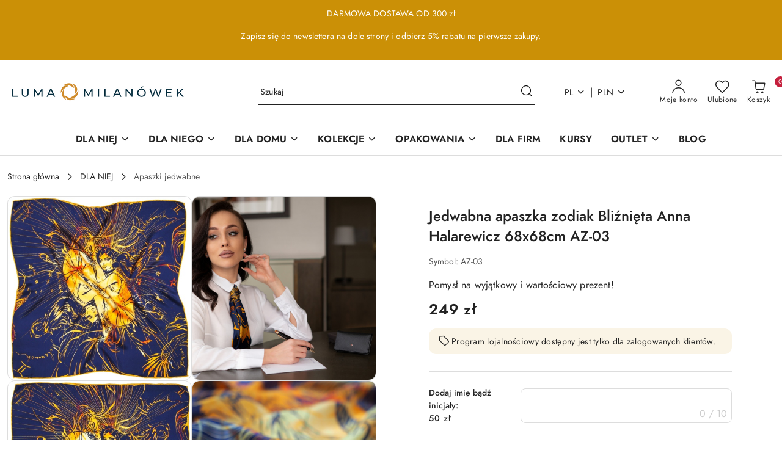

--- FILE ---
content_type: text/html; charset=utf-8
request_url: https://luma-milanowek.pl/Silk-scarf-Zodiac-Gemini-67x67cm-by-Anna-Halarewicz-p12284
body_size: 53057
content:
<!DOCTYPE html>
<html lang="pl" currency="PLN"  class=" ">
	<head>
		<meta http-equiv="Content-Type" content="text/html; charset=UTF-8" />
		<meta name="description" content="Jedwabna apaszka doda elegancji i stylu każdej stylizacji. Wykonana z wysokiej jakości satyny jedwabnej, zapewnia nie tylko wygodę noszenia, ale także piękne wykończenie. Ta apaszka jest idealnym prezentem dla miłośników znaków zodiaku oraz osób ceniących">
		<meta name="keywords" content="chusta jedwabna, jedwabna chusta, chusta z jedwabiu, produkt jedwabny, apaszka jedwabna, jedwabna apaszka, apaszka z jedwabiu, jedwab milanówek, apaszka jedwabna milanówek, apaszki jedwabne, sklep jedwab milanówek, sklep jedwab warszawa, sklep milanówek w">
					<meta name="generator" content="Sky-Shop">
						<meta name="author" content="Luma Milanówek - Sklep z jedwabiem - działa na oprogramowaniu sklepów internetowych Sky-Shop.pl">
		<meta name="viewport" content="width=device-width, initial-scale=1.0">
		<meta name="skin_id" content="flex">
		<meta property="og:title" content="Apaszka Jedwabna Zodiak Bliźnięta 68x68cm Anny Halarewicz">
		<meta property="og:description" content="Jedwabna apaszka doda elegancji i stylu każdej stylizacji. Wykonana z wysokiej jakości satyny jedwabnej, zapewnia nie tylko wygodę noszenia, ale także piękne wykończenie. Ta apaszka jest idealnym prezentem dla miłośników znaków zodiaku oraz osób ceniących">
					<meta property="og:image" content="https://luma-milanowek.pl/images/luma-milanowek/61000-62000/Apaszka-Jedwabna-Byk_%5B61647%5D_568.jpg">
			<meta property="og:image:type" content="image/jpeg">
			<meta property="og:image:width" content="568">
			<meta property="og:image:height" content="568">
			<link rel="image_src" href="https://luma-milanowek.pl/images/luma-milanowek/61000-62000/Apaszka-Jedwabna-Byk_%5B61647%5D_568.jpg">
							<link rel="shortcut icon" href="/upload/luma-milanowek/favicon.png">
									<link rel="next" href="https://luma-milanowek.pl/Silk-scarf-Zodiac-Gemini-67x67cm-by-Anna-Halarewicz-p12284/pa/2#scr">
							<link rel="canonical" href="https://luma-milanowek.pl/Jedwabna-apaszka-zodiak-Bliznieta-Anna-Halarewicz-68x68cm-AZ-03-p12284">
						<title>Apaszka Jedwabna Zodiak Bliźnięta 68x68cm Anny Halarewicz</title>
		<meta name="google-site-verification" content="_YiYqXyBAzhSRB7NiJmAOsL7M2FiK51Fw5gHXP0_GaU">

				


    <script type="text/plain" data-cookiecategory="marketing">
        !function(f, b, e, v, n, t, s) {
            if (f.fbq) return;
            n = f.fbq = function() {
                n.callMethod ?
                    n.callMethod.apply(n, arguments) : n.queue.push(arguments)
            };
            if (!f._fbq) f._fbq = n;
            n.push = n;
            n.loaded = !0;
            n.version = '2.0';
            n.queue = [];
            t = b.createElement(e);
            t.async = !0;
            t.src = v;
            s = b.getElementsByTagName(e)[0];
            s.parentNode.insertBefore(t, s)
        }(window,
            document, 'script', 'https://connect.facebook.net/en_US/fbevents.js');
        fbq('init', '393657657871803');

				fbq('track', 'PageView', {}, { eventID: 'PageView.0772510001769331615' } );
				fbq('track', 'ViewContent', {"value":249,"currency":"PLN","content_ids":[12284],"content_type":"product","content_name":"Jedwabna apaszka zodiak Bliźnięta Anna Halarewicz 68x68cm AZ-03"}, { eventID: 'ViewContent.0772510001769331615' } );
		    </script>
    <noscript>
        <img height="1" width="1" src="https://www.facebook.com/tr?id=393657657871803&ev=&noscript=1">
    </noscript>

<!-- edrone -->
	<script type="text/plain" data-cookiecategory="marketing">
		(function (srcjs) {
			window._edrone = window._edrone || {};

							_edrone.action_type = 'product_view';
							_edrone.app_id = '678e1f0e51d2f';
							_edrone.version = '1.0.0';
							_edrone.platform_version = '1.0.0';
							_edrone.platform = 'sky_shop';
							_edrone.product_category_ids = '303~287';
							_edrone.product_category_names = 'DLA NIEJ~Apaszki jedwabne';
							_edrone.product_urls = 'https%3A%2F%2Fluma-milanowek.pl%2FJedwabna-apaszka-zodiak-Bliznieta-Anna-Halarewicz-68x68cm-AZ-03-p12284';
							_edrone.product_availability = '1';
							_edrone.product_ids = '12284';
							_edrone.product_titles = 'Jedwabna+apaszka+zodiak+Bli%C5%BAni%C4%99ta+Anna+Halarewicz+68x68cm+AZ-03';
							_edrone.product_images = 'https%3A%2F%2Fluma-milanowek.pl%2Fimages%2Fluma-milanowek%2F61000-62000%2FApaszka-Jedwabna-Byk_%5B61647%5D_1200.jpg';
							_edrone.product_skus = 'AZ-03';
			
			var doc = document.createElement('script');
			doc.type = 'text/javascript';
			doc.async = true;
			doc.src = ('https:' == document.location.protocol ? 'https:' : 'http:') + srcjs;
			var s = document.getElementsByTagName('script')[0];
			s.parentNode.insertBefore(doc, s);
		})("//d3bo67muzbfgtl.cloudfront.net/edrone_2_0.js?app_id=");
	</script>



	
        <script>
        const getCookie = (name) => {
            const pair = document.cookie.split('; ').find(x => x.startsWith(name+'='))
            if (pair) {
                return JSON.parse(pair.split('=')[1])
            }
        }

        const ccCookie = getCookie('cc_cookie')

        window.dataLayer = window.dataLayer || [];
        function gtag(){dataLayer.push(arguments);}

        gtag('consent', 'default', {
            'ad_storage': 'denied',
            'analytics_storage': 'denied',
            'ad_user_data': 'denied',
            'ad_personalization':  'denied',
            'security_storage': 'denied',
            'personalization_storage': 'denied',
            'functionality_storage': 'denied',
            wait_for_update: 500
        });

        // --- MICROSOFT ---
        window.uetq = window.uetq || [];
        window.uetq.push('consent', 'default', {
            'ad_storage': 'denied'
        });

        if (ccCookie) {
            gtag('consent', 'update', {
                'ad_storage': ccCookie.categories.includes('marketing') ? 'granted' : 'denied',
                'analytics_storage': ccCookie.categories.includes('analytics') ? 'granted' : 'denied',
                'ad_user_data': ccCookie.categories.includes('marketing') ? 'granted' : 'denied',
                'ad_personalization':  ccCookie.categories.includes('marketing') ? 'granted' : 'denied',
                'security_storage': 'granted',
                'personalization_storage': 'granted',
                'functionality_storage': 'granted'
            });

            // --- MICROSOFT ---
            window.uetq.push('consent', 'update', {
                'ad_storage': ccCookie.categories.includes('marketing') ? 'granted' : 'denied'
            });
        }

    </script>
        <script async src="https://www.googletagmanager.com/gtag/js?id=G-44QXYD6QGS"></script>
    <script>
        window.dataLayer = window.dataLayer || [];
        function gtag(){dataLayer.push(arguments);}
        gtag('js', new Date());

        gtag('config', 'G-44QXYD6QGS');
    </script>
	
<script type="text/plain" data-cookiecategory="marketing">
    gtag('config', 'AW-861755103');
                gtag('event', 'view_item', {
            'value': parseFloat('249.00'),            'items': [{
                'id': '12284',
                'google_business_vertical': 'retail'
            }]
        });
    </script>

	
<!-- Google Tag Manager -->
<script>(function(w,d,s,l,i){w[l]=w[l]||[];w[l].push({'gtm.start':
        new Date().getTime(),event:'gtm.js'});var f=d.getElementsByTagName(s)[0],
    j=d.createElement(s),dl=l!='dataLayer'?'&l='+l:'';j.async=true;j.src=
    'https://www.googletagmanager.com/gtm.js?id='+i+dl;f.parentNode.insertBefore(j,f);
})(window,document,'script','dataLayer','GTM-5NCJM4PK');</script>
<!-- End Google Tag Manager -->

	<script>
		var GA_4_PRODUCTS_DATA =  [{"item_id":12284,"item_brand":"Luma Milan\u00f3wek","item_category":"Apaszki jedwabne"}] ;
			</script>







	<script id="ceneo_opinie" type="text/plain" data-cookiecategory="marketing">(function(w,d,s,i,dl){w._ceneo = w._ceneo || function () {
		w._ceneo.e = w._ceneo.e || []; w._ceneo.e.push(arguments); };
		w._ceneo.e = w._ceneo.e || [];dl=dl===undefined?"dataLayer":dl;
		const f = d.getElementsByTagName(s)[0], j = d.createElement(s); j.defer = true;
		j.src = "https://ssl.ceneo.pl/ct/v5/script.js?accountGuid=" + i + "&t=" +
				Date.now() + (dl ? "&dl=" + dl : ''); f.parentNode.insertBefore(j, f);
	})(window, document, "script", "c4c02a3a-1be1-47a6-954b-26b636cf5f5d");</script>
		<script type="text/javascript">

			function imageLoaded(element, target = "prev") {
				let siblingElement;
				if (target === "prev") {
					siblingElement = element.previousElementSibling;
				} else if (target === "link") {
					siblingElement = element.parentElement.previousElementSibling;
				}
				if (siblingElement && (siblingElement.classList.contains("fa") || siblingElement.classList.contains("icon-refresh"))) {
					siblingElement.style.display = "none";
				}
			}
			</script>

        		<link rel="stylesheet" href="/view/new/scheme/public/_common/scss/libs/bootstrap5.min.css">
		<link rel="stylesheet"  href="/view/new/scheme/public/_common/scss/libs/angular-material.min.css">
		
		<link rel="stylesheet" href="/view/new/userContent/luma-milanowek/style.css?v=853">
		<script type="text/javascript">
document.addEventListener('DOMContentLoaded', (event) => {
   (function (w) {

        var tokens = new Array('sf15721969675ae2b6a15');
        w['_customerId'] = 157219;

			var applicableTokens = new Array();
			
			tokens.forEach(function(item, index){
			 if(document.getElementsByClassName('ekomi-widget-'+item).length){
			  applicableTokens.push(item);
			 }
			});

      if(12284){
            var ekomi_product_widget_identifier = document.getElementById('ekomi-product-widget-identifier');
            if(ekomi_product_widget_identifier){
                ekomi_product_widget_identifier.innerHTML = 12284;
            }
        }
        w['_ekomiWidgetsServerUrl'] = (document.location.protocol == 'https:' ? 'https:' : 'http:') + '//widgets.ekomi.com';  
        w['_language'] = 'pl';
        if(typeof(w['_ekomiWidgetTokens']) !== 'undefined'){
            applicableTokens.forEach(function(token){
                w['_ekomiWidgetTokens'][w['_ekomiWidgetTokens'].length] = token;
            });
        } else {
            w['_ekomiWidgetTokens'] = tokens;
        }
        if(typeof(ekomiWidgetJs) == 'undefined') {
            ekomiWidgetJs = true;
            var scr = document.createElement('script');scr.src = 'https://sw-assets.ekomiapps.de/static_resources/widget.js';
            var head = document.getElementsByTagName('head')[0];head.appendChild(scr);
        }
    })(window);
})
</script>

<script>
  !function(f,b,e,v,n,t,s)
  {if(f.fbq)return;n=f.fbq=function(){n.callMethod?
  n.callMethod.apply(n,arguments):n.queue.push(arguments)};
  if(!f._fbq)f._fbq=n;n.push=n;n.loaded=!0;n.version='2.0';
  n.queue=[];t=b.createElement(e);t.async=!0;
  t.src=v;s=b.getElementsByTagName(e)[0];
  s.parentNode.insertBefore(t,s)}(window, document,'script',
  'https://connect.facebook.net/en_US/fbevents.js');
  fbq('init', '393657657871803');
  fbq('track', 'PageView');
</script>
<noscript><img height="1" width="1" style="display:none"
  src="https://www.facebook.com/tr?id=393657657871803&ev=PageView&noscript=1"></noscript>
<!-- End Facebook Pixel Code -->

<meta name="google-site-verification" content="QoHpr1ilZjTIRrPpKUQlHR4q0AwRAiQtLfjfhL37iec">
<meta name="google-site-verification" content="Ow1oV9gkzcqnCK3QTmae3nCPOSlMW7bg1bAWyFexN0M">
<meta name="facebook-domain-verification" content="g82uayfq4a09kkdtmu29zmc6y8jo1h">

<!-- Google Tag Manager -->
<script>(function(w,d,s,l,i){w[l]=w[l]||[];w[l].push({'gtm.start':
new Date().getTime(),event:'gtm.js'});var f=d.getElementsByTagName(s)[0],
j=d.createElement(s),dl=l!='dataLayer'?'&l='+l:'';j.async=true;j.src=
'https://www.googletagmanager.com/gtm.js?id='+i+dl;f.parentNode.insertBefore(j,f);
})(window,document,'script','dataLayer','GTM-PTLG2FN');</script>
<!-- End Google Tag Manager -->

<!-- pin -->
<meta name="p:domain_verify" content="3e7833c7d11c6b22d5c9d906b64871c3">
<!-- End Pin -->

<!-- Pinterest Tag -->
<script>
!function(e){if(!window.pintrk){window.pintrk = function () {
window.pintrk.queue.push(Array.prototype.slice.call(arguments))};var
  n=window.pintrk;n.queue=[],n.version="3.0";var
  t=document.createElement("script");t.async=!0,t.src=e;var
  r=document.getElementsByTagName("script")[0];
  r.parentNode.insertBefore(t,r)}}("https://s.pinimg.com/ct/core.js");
pintrk('load', '2612630943228', {em: '<user_email_address>'});
pintrk('page');
</script>
<noscript>
<img height="1" width="1" style="display:none;" alt=""
  src="https://ct.pinterest.com/v3/?event=init&tid=2613252080795&pd[em]=<hashed_email_address>&noscript=1">
</noscript>
<!-- end Pinterest Tag -->

<!-- Start PayU Raty -->
<script src="https://static.payu.com/res/v2/jquery.payu.min.js"></script>
<script src="https://static.payu.com/res/v2/jquery-ui.payu.min.js"></script>
<script src="https://static.payu.com/res/v2/jquery.i18n.payu.js"></script>
<script src="https://static.payu.com/res/v2/jsrender.js"></script>
<script src="https://static.payu.com/res/v2/openpayu-2.0.js"></script>
<script src="https://static.payu.com/res/v2/widget-installments-2.1.js"></script>
<script src="https://static.payu.com/res/v2/installment-popup/js/installment.calculator.js"></script>
<link href="https://static.payu.com/res/v2/layout/style.css" rel="stylesheet">
<!-- End PayU Raty -->

<meta name="p:domain_verify" content="6bcc1caa73ec6be798382d518920b226">
<meta name="google-site-verification" content="3sLLr5pcES8pRj81422dBV5iUJPn7LHhaKWv9glZXiI">

<!-- Google tag (gtag.js) -->
<script async src="https://www.googletagmanager.com/gtag/js?id=AW-861755103"></script>
<script>
  window.dataLayer = window.dataLayer || [];
  function gtag(){dataLayer.push(arguments);}
  gtag('js', new Date());

  gtag('config', 'AW-861755103');
</script>

<head>
<style>
.banner.mod-banner-7 {
  max-width: 1920px;
  max-width: 80%;
}
.banner.mod-banner-8 {
  max-width: 1920px;
max-width: 80%;
}
.banner.mod-banner-9 {
  max-width: 1920px;
max-width: 80%;
}
.banner.mod-banner-10 {
  max-width: 1920px;
max-width: 80%;
  max-height: 200px;
}
.banner.mod-banner-11 {
  max-width: 1920px;
max-width: 80%;
}
.banner.mod-banner-14 {
  max-width: 1920px;
max-width: 80%;
}
.banner.mod-banner-12 {
  max-width: 1920px;
max-width: 80%;
}
.banner.mod-banner-13 {
  max-width: 1920px;
max-width: 80%;
}
</style>

<style>
.swal2-container .swal2-modal.swal-shop-newsletter-popup .swal2-content .container-fluid {
  background-image:  url('/upload/luma-milanowek/newsletter-bg.png') !important;
}

.swal2-container .swal2-modal.swal-shop-newsletter-popup {
  height: 415px !important;
}

.swal2-container .swal2-modal.swal-shop-newsletter-popup .swal2-content .container-fluid > .row > [class*='col-'] > div {
  width: 60% !important;
  text-align: center !important;
}

.swal2-container .swal2-modal.swal-shop-newsletter-popup .swal2-content .newsletter-content {
  position: relative;
}

.swal2-container .swal2-modal.swal-shop-newsletter-popup .swal2-content .newsletter-content h3 {
  font-family: 'Roboto';
  font-weight: 700;
  font-size: 35px;
  text-transform: uppercase;
  margin-top: 0px !important;
  color: black;
}

.swal2-container .swal2-modal.swal-shop-newsletter-popup .swal2-content .newsletter-content .newsletter-text {
  font-family: 'Roboto';
  font-weight: 400;
  font-size: 17px;
  color: black;
  width: 80% !important;
  margin-left: auto;
  margin-right: auto;
}

.swal2-container .swal2-modal.swal-shop-newsletter-popup .swal2-content .newsletter-content .newsletter-text strong {
  color: #CB9006;
  font-size: 24px !important;
  font-weight: 600 !important;
  padding: 0px 5px !important;
}

.swal2-container .swal2-modal.swal-shop-newsletter-popup .swal2-content .container-fluid > .row > [class*='col-'] > div .newsletter-form:after {
  content: '*Rabat nie łączy się z innymi promocjami.';
  font-family: 'Roboto';
  font-weight: 400;
  font-size: 14px;
  color: black;
  position: relative;
  top: 20px;
  display: block;
  width: 150%;
  left: -25%;
}

.swal2-container .swal2-modal.swal-shop-newsletter-popup .swal2-content .container-fluid > .row > [class*='col-'] > div .newsletter-form {
  width: 100% !important;
  float: none !important;
  margin: 25px auto 0px !important;
}

.swal2-container .swal2-modal.swal-shop-newsletter-popup .swal2-content .container-fluid > .row > [class*='col-'] > div .newsletter-form .newsletter-input {
  border-radius: 0px !important;
  border: 0px !important;
}

.swal2-container .swal2-modal.swal-shop-newsletter-popup .swal2-content .container-fluid > .row > [class*='col-'] > div .newsletter-form .newsletter-button {
  background-color: #CB9006 !important;
  border-radius: 0px !important;
  border: 0px !important;
  color: white !important;
  text-transform: uppercase;
  font-weight: 500 !important;
}

.swal2-container .swal2-modal.swal-shop-newsletter-popup .swal2-content .container-fluid > .row > [class*='col-'] > div .newsletter-form .newsletter-button:hover {
  color: white !important;
}

.swal2-container .swal2-modal.swal-shop-newsletter-popup .swal2-content .container-fluid > .row > [class*='col-'] .close-shape:before {
  background: grey !important;
  width: 85% !important;
}

.swal2-container .swal2-modal.swal-shop-newsletter-popup .swal2-content .container-fluid > .row > [class*='col-'] .close-shape:after {
  background: grey !important;
  width: 85% !important;
}
</style>
<meta name="p:domain_verify" content="6bcc1caa73ec6be798382d518920b226">
</head>
		
		<script src="/view/new/scheme/public/_common/js/libs/promise/promise.min.js"></script>
		<script src="/view/new/scheme/public/_common/js/libs/jquery/jquery.min.js"></script>
		<script src="/view/new/scheme/public/_common/js/libs/angularjs/angularjs.min.js"></script>
	</head>
	<body 		  data-coupon-codes-active="1"
		  data-free-delivery-info-active="1"
		  data-generate-pdf-config="OFF"
		  data-hide-price="0"
		  data-is-user-logged-id="0"
		  data-loyalty-points-active="1"
		  data-cart-simple-info-quantity="0"
		  data-cart-simple-info-price="0 zł"
		  data-base="PLN"
		  data-used="PLN|zł"
		  data-rates="'PLN':1,'USD':3.5831,'EUR':4.205"
		  data-decimal-hide="1"
		  data-decimal=","
		  data-thousand=" "
		   data-js-hash="764c70af3f"		  data-gtag-events="true" data-gtag-id="G-44QXYD6QGS"		  		  class="		  		  		  		  "
		  		  		  		  		  data-hurt-price-type=""
		  data-hurt-price-text=""
		  		  data-tax="23"
	>
		<!-- Google Tag Manager -->
<script>(function(w,d,s,l,i){w[l]=w[l]||[];w[l].push({'gtm.start':
new Date().getTime(),event:'gtm.js'});var f=d.getElementsByTagName(s)[0],
j=d.createElement(s),dl=l!='dataLayer'?'&l='+l:'';j.async=true;j.src=
'https://www.googletagmanager.com/gtm.js?id='+i+dl;f.parentNode.insertBefore(j,f);
})(window,document,'script','dataLayer','GTM-PTLG2FN');</script>
<!-- End Google Tag Manager -->





<script>
  window.fbAsyncInit = function() {
    FB.init({
      appId      : '{your-app-id}',
      cookie     : true,
      xfbml      : true,
      version    : '{api-version}'
    });
      
    FB.AppEvents.logPageView();   
      
  };

  (function(d, s, id){
     var js, fjs = d.getElementsByTagName(s)[0];
     if (d.getElementById(id)) {return;}
     js = d.createElement(s); js.id = id;
     js.src = "https://connect.facebook.net/en_US/sdk.js";
     fjs.parentNode.insertBefore(js, fjs);
   }(document, 'script', 'facebook-jssdk'));
</script>


<!-- Load Facebook SDK for JavaScript -->
      <div id="fb-root"></div>
      <script>
        window.fbAsyncInit = function() {
          FB.init({
            xfbml            : true,
            version          : 'v9.0'
          });
        };

        (function(d, s, id) {
        var js, fjs = d.getElementsByTagName(s)[0];
        if (d.getElementById(id)) return;
        js = d.createElement(s); js.id = id;
        js.src = 'https://connect.facebook.net/pl_PL/sdk/xfbml.customerchat.js';
        fjs.parentNode.insertBefore(js, fjs);
      }(document, 'script', 'facebook-jssdk'));</script>

      <!-- Your Chat Plugin code -->
      <div class="fb-customerchat"
        attribution="setup_tool"
        page_id="1368991096462416"
  logged_in_greeting=""
  logged_out_greeting="">
      </div>


<script async
  data-desktop-y-offset="550"
  data-mobile-y-offset="80"
  data-desktop-disable-reviews="false"
  data-desktop-enable-custom="false"
  data-desktop-position="right"
  data-desktop-custom-opening-direction="topright"
  data-desktop-custom-width="150"
  data-desktop-enable-fadeout="true"
  data-disable-mobile="false"
  data-disable-trustbadge="false"
  data-mobile-custom-width="150"
  data-mobile-custom-opening-direction="topright"
  data-mobile-disable-reviews="false"
  data-mobile-enable-custom="false"
  data-mobile-position="left"
  data-mobile-enable-topbar="false"
  charset="UTF-8"
  src="//widgets.trustedshops.com/js/XF74DAE4F86F2DB9CFF67E970A9DE3D66.js">
</script>

<!-- Start PayU Raty -->
<script type="text/javascript">
    var openpayu = openpayu || {};
    
    if( 'index' == 'product' ) {
        var productPrice = parseFloat( '0' );
        
        openpayu.options = {
            creditAmount: productPrice,
                    product: 'PAID_ALL'
        };
    
        $( document ).ready(function() {
            var raty = $( ".product-informations" ).children();
            
            $.each( raty, function( key, value ) {
                if ($( value ).children().children().attr( "class" ) == 'core_scbRaty') { raty = $(value).children(); }
            });		
            
            if ( productPrice >= parseFloat(300) && productPrice <= parseFloat(20000) ) {
                $(raty).append('<div id="payuRaty"><img id="payuLogo" src="/upload/ss24/icons/payuLogo.jpg" alt="Oblicz ratę" height="45" style="cursor:pointer"><span id="payuRatyText"><strong>już od: <span id="installment-mini"></span> / mc</strong></span></div>');
            }
            else {
                $(raty).append('<div id="payuRaty"><img id="payuLogo" src="/upload/ss24/icons/payuLogo.jpg" alt="Oblicz ratę" height="45" style="cursor:pointer"><span id="payuRatyText"><strong>od 300zł do 20 000zł</strong></span></div>');
    
            }
            
            OpenPayU.Installments.miniInstallment( '#installment-mini' );
        });
    }
</script>
<!-- End PayU Raty -->
<!-- Start PayU Raty Style -->
<style>
    #payuRaty {
        float: left;
        width: 250px;
        height: 49px;
    }
    #payuRatyText {
        margin-left: 10px;
    }
</style>
<!-- End PayU Raty Style -->
		
					
<!-- Google Tag Manager (noscript) -->
<noscript>
    <iframe src="https://www.googletagmanager.com/ns.html?id=G-44QXYD6QGS"
                  height="0" width="0" style="display:none;visibility:hidden"></iframe>
</noscript>
<!-- End Google Tag Manager (noscript) -->
		


<div id="aria-live" role="alert" aria-live="assertive" class="sr-only">&nbsp;</div>
<main class="skyshop-container" data-ng-app="SkyShopModule">
		
<div class="header_topbar_logo_search_basket-wrapper header_wrapper" data-ng-controller="CartCtrl" data-ng-init="init({type: 'QUICK_CART', turnOffSales: 0})">
        
<md-sidenav role="dialog" aria-modal="true" ng-cloak md-component-id="mobile-cart" class="md-sidenav-right position-fixed full-width-sidenav" sidenav-swipe>
    <md-content layout-padding="">
        <div class="dropdown dropdown-quick-cart">
            
<div data-ng-if="data.cartSelected || data.hidePrice" id="header_cart" class="header_cart">
    <!--googleoff: all-->

    <div class="header_cart_title d-flex align-items-center justify-content-between hidden-on-desktop">
        <span class="sky-f-body-bold">Koszyk (<span data-ng-bind="data.cartAmount">0</span>)</span>
        <button aria-label="Zamknij podgląd koszyka" class="border-0 bg-transparent d-flex" data-ng-keydown="closeMobileCart($event)" data-ng-click="closeMobileCart($event)"><span class="icon-close_24 icon-24 icon-600"></span></button>
    </div>

    <div data-ng-if="data.cartSelected.items.length" class="products-scroll" data-scrollbar>
        <ul class="products">
            <li aria-labelledby="prod-[{[$index]}]-name"
                    data-nosnippet data-ng-repeat="item in data.cartSelected.items track by item.id"
                data-ng-if="item.type !== 'GRATIS_PRODUCT'"
                class="product-tile justify-content-between d-flex align-items-start">

                <button class="d-flex flex-grow-1 border-0 bg-transparent text-decoration-children" data-ng-click="openProductPage(item.product)" data-ng-disabled="isApiPending">
                    <img class="product-image"
                         data-ng-srcset="[{[item.product.photo.url]}] 75w"
                         sizes="(max-width: 1200px) 75px, 100px"
                         data-ng-src="[{[item.product.photo.url]}]"
                         alt="[{[item.product.name]}]"
                         aria-hidden="true"/>
                    <div>
                        <h3 id="prod-[{[$index]}]-name"
                            class="product-name sky-f-small-regular text-start child-decoration">
                            <span aria-label="Produkt [{[$index+1]}]:"></span>
                            <span data-ng-bind="item.product.name"></span>
                        </h3>
                        <p class="product-total text-start">
                            <span class="sr-only">Ilość:</span>
                            <span data-ng-bind="item.quantity"></span>
                            <span aria-hidden="true">x</span>
                            <span class="sr-only">Cena jednostkowa:</span>
                            <span class="sky-f-small-bold text-lowercase" data-ng-bind-html="item.unitPriceSummary | priceFormat:''"></span>
                        </p>
                    </div>
                </button>
                <div>
                    <button aria-label="Usuń produkt z koszyka: [{[item.product.name]}]"
                            type="button"
                            class="d-flex border-0 bg-transparent p-0 m-2"
                            is-disabled="isApiPending"
                            remove-list-item
                            parent-selector-to-remove="'li'"
                            collapse-animation="true"
                            click="deleteCartItem(item.id)">
                        <span class="icon-close_circle_24 icon-18 cursor-pointer">
                        <span class="path1"></span>
                        <span class="path2"></span>
                    </span>
                    </button>

                </div>
            </li>
        </ul>
    </div>
    <div data-ng-if="!data.cartSelected.items.length"
         class="cart-empty d-flex justify-content-center align-items-center">
        <span class="sky-f-body-medium">Koszyk jest pusty</span>
    </div>
    
<section data-ng-if="cartFinalDiscountByFreeDelivery() || (data.cartFreeDelivery && data.cartFreeDelivery.status !== data.cartFreeDeliveryStatuses.NOT_AVAILABLE)" class="free_shipment sky-statement-green sky-rounded-4 sky-mb-1">
  <div data-ng-if="!cartFinalDiscountByFreeDelivery()  && data.cartFreeDelivery && data.cartFreeDelivery.missingAmount > 0">
    <p class="d-flex justify-content-center align-items-center mb-0 color-inherit">
      <span class="icon-truck icon-24 me-2"></span>
      <span class="core_addAriaLivePolite sky-f-caption-regular">
            Do bezpłatnej dostawy brakuje
        <span class="sky-f-caption-medium text-lowercase" data-ng-bind-html="data.cartFreeDelivery | priceFormat: ''">-,--</span>
        </span>
    </p>
  </div>
  <div data-ng-if="cartFinalDiscountByFreeDelivery() || data.cartFreeDelivery.missingAmount <= 0">
    <div class="cart-upper strong special free-delivery d-flex justify-content-center align-items-center">
      <span class="icon-truck icon-24 me-2 sky-text-green-dark"></span>
      <span class="core_addAriaLivePolite sky-f-caption-medium sky-text-green-dark text-uppercase">Darmowa dostawa!</span>
    </div>
  </div>
</section>    <div role="region" aria-labelledby="order_summary">
        <h3 id="order_summary" class="sr-only">Podsumowanie zamówienia</h3>
        <p class="d-flex justify-content-between color-inherit mb-0">
                <span class="sky-f-body-bold sky-letter-spacing-1per">Suma                 </span>
            <span data-ng-if="!data.hidePrice" class="price-color sky-f-body-bold sky-letter-spacing-1per"
                  data-ng-bind-html="data.cartSelected.priceSummary | priceFormat:'':true">0 zł</span>
            <span data-ng-if="data.hidePrice" class="sky-f-body-bold"></span>
        </p>
                <p class="quick-cart-products-actions__summary-discount-info mb-0" data-ng-if="data.cartSelected.priceSummary.final.gross != data.cartSelected.priceSummary.base.gross">
            <small>Cena uwzględnia rabaty</small>
        </p>
    </div>
    <div class="execute-order-container">
        <button type="button"
                data-ng-click="executeOrder($event)"
                data-ng-keydown="executeOrder($event)"
                class="btn btn-primary sky-f-body-bold d-block w-100">
            Realizuj zamówienie
        </button>
    </div>


    <!--googleon: all-->
</div>        </div>
    </md-content>
</md-sidenav>        <header class="header header_topbar_logo_search_basket " data-sticky="yes">
        

<div class="header_searchbar_panel d-flex align-items-top">
  <div class="container-xxl">
    <div class="container container-wrapper d-flex justify-content-center">
      
<form id="header_panel_searchbar" class="header_searchbar" method="GET" action="/category/#top">

    <div class="sky-input-group-material input-group">
        <input aria-label="Wyszukaj produkt"
               class="form-control sky-f-small-regular p-1 pb-0 pt-0 pe-4 "
               cy-data="headerSearch"
               type="search"
               name="q"
               value=""
               placeholder="Szukaj"
               autocomplete="off"
               product-per-page="5"
                       />
                <button type="submit" value="Szukaj" aria-label="Szukaj i przejdź do wyników wyszukiwania" class="p-1 pb-0 pt-0">
            <span class="icon-search_big icon-20"></span>
        </button>
    </div>
    </form>      <button aria-label="Zamknij wyszukiwarkę" id="toggleHeaderSearchbarPanel" type="button" class="close-searchbar ms-2 bg-transparent border-0">
        <span class="icon-close_28 icon-28"></span>
      </button>
    </div>
  </div>
</div>
<style>
    :root {
        --info_block_bg: #cb9006;
        --info_block_color: #ffffff;
    }
</style>
<section id="header_infoblock"
         class="header_infoblock "
         data-sticky-infoblock="0"
         data-infoblock-hash="[base64]">
    <div class="container-xxl d-flex">
        <div id="header_infoblock_container" class="container container-wrapper d-flex justify-content-center position-relative">
            <div class="d-flex align-items-center sky-f-small-regular">
                <span class="content text-center"><p>DARMOWA DOSTAWA OD 300 zł</p>
<p>Zapisz się do newslettera na dole strony i odbierz 5% rabatu na pierwsze zakupy.</p></span>
            </div>
                                </div>
    </div>
</section>
<div class="container-xxl header_with_searchbar">
  <div class="container container-wrapper">
    <div class="header-components d-flex justify-content-between align-items-center">
      <div class="logo-wrapper d-flex hidden-on-desktop">
        <div class="d-flex align-items-center w-100">
          
<div class="hidden-on-desktop d-flex align-items-center mb-3 mt-3">
    <button aria-label="Otwórz menu główne" type="button" id="mobile-open-flex-menu" class="icon-hamburger_menu icon-23 sky-cursor-pointer border-0 bg-transparent p-0 icon-black"></button>

    <div id="mobile-flex-menu" class="flex_menu">
        <div class="flex_menu_title d-flex align-items-center justify-content-between hidden-on-desktop">
            <button aria-label="Powrót do poprzedniego poziomu menu" class="flex_back_button icon-arrow_left_32 icon-600 bg-transparent border-0 p-0 icon-black" ></button>
            <span class="sky-f-body-bold title">
                <span class="ms-3 me-3 logo">
                    
<!--PARAMETERS:
    COMPONENT_CLASS
    SRC
    ALT
    DEFAULT_ALT
-->

<a href="/" class=" header_mobile_menu_logo d-flex align-items-center">
    <img data-src-old-browser="/upload/luma-milanowek/logos/duze-poziome-logo_1.png"  src="/upload/luma-milanowek/logos/duze-poziome-logo.webp" alt=" Luma Milanówek " />
</a>                </span>

            </span>
            <button id="mobile-flex-menu-close" type="button" aria-label="Zamknij menu główne" class="icon-close_24 icon-24 icon-600 mx-3 bg-transparent border-0 p-0 icon-black"></button>
        </div>
        <div class="categories-scroll scroll-content">
            <ul class="main-categories categories-level-1">
                
                                                
                
                                                                                <li>
                    <a
                                                          data-title="DLA NIEJ" href="https://luma-milanowek.pl/dla-niej"">
                        <span>DLA NIEJ</span>
                        <span class="icon-arrow_right_16 icon-16 icon-600"></span>
                    </a>
                                            <ul aria-label="Lista opcji dla: DLA NIEJ" class="categories-level-2">
                                                                                                <li>
                                        <a role="button" aria-haspopup="true" tabindex="0" data-title="Apaszki jedwabne" href="/apaszki-jedwabne">
                                            <span>Apaszki jedwabne</span>
                                                                                            <span class="icon-arrow_right_16 icon-16 icon-600"></span>
                                                                                    </a>
                                                                                    <ul>
                                                                                                    <li>
                                                        <a data-title="Apaszki jedwabne ręcznie malowane" href="/Jedwabne-apaszki-recznie-malowane">
                                                            <span>Apaszki jedwabne ręcznie malowane</span>
                                                        </a>
                                                    </li>
                                                                                                    <li>
                                                        <a data-title="Apaszki jedwabne ręcznie cieniowane" href="/Apaszki-jedwabne-cieniowane-Milanowek">
                                                            <span>Apaszki jedwabne ręcznie cieniowane</span>
                                                        </a>
                                                    </li>
                                                                                                    <li>
                                                        <a data-title="Apaszki jedwabne drukowane" href="/apaszki-jedwabne-drukowane">
                                                            <span>Apaszki jedwabne drukowane</span>
                                                        </a>
                                                    </li>
                                                                                                    <li>
                                                        <a data-title="Apaszki jedwabne jednobarwne - Satyna" href="/apaszki-jednobarwne-satyna">
                                                            <span>Apaszki jedwabne jednobarwne - Satyna</span>
                                                        </a>
                                                    </li>
                                                                                                    <li>
                                                        <a data-title="Apaszki jedwabne jednobarwne - Krepa" href="/apaszki-jednobarwne-krepa">
                                                            <span>Apaszki jedwabne jednobarwne - Krepa</span>
                                                        </a>
                                                    </li>
                                                                                            </ul>
                                                                                                                                                                        <li>
                                        <a role="button" aria-haspopup="true" tabindex="0" data-title="Szale jedwabne" href="/szale-jedwabne">
                                            <span>Szale jedwabne</span>
                                                                                            <span class="icon-arrow_right_16 icon-16 icon-600"></span>
                                                                                    </a>
                                                                                    <ul>
                                                                                                    <li>
                                                        <a data-title="Szale jedwabne ręcznie malowane" href="/szale-jedwabne-recznie-malowane">
                                                            <span>Szale jedwabne ręcznie malowane</span>
                                                        </a>
                                                    </li>
                                                                                                    <li>
                                                        <a data-title="Szale jedwabne ręcznie cieniowane" href="/szale-jedwabne-recznie-cieniowane">
                                                            <span>Szale jedwabne ręcznie cieniowane</span>
                                                        </a>
                                                    </li>
                                                                                                    <li>
                                                        <a data-title="Szale jedwabne drukowane" href="/szale-jedwabne-drukowane">
                                                            <span>Szale jedwabne drukowane</span>
                                                        </a>
                                                    </li>
                                                                                                    <li>
                                                        <a data-title="Szale jedwabne jednobarwne" href="/szale-jedwabne-jednobarwne">
                                                            <span>Szale jedwabne jednobarwne</span>
                                                        </a>
                                                    </li>
                                                                                            </ul>
                                                                                                                                                                        <li>
                                        <a role="button" aria-haspopup="true" tabindex="0" data-title="Szale damskie" href="/szale-damskie">
                                            <span>Szale damskie</span>
                                                                                            <span class="icon-arrow_right_16 icon-16 icon-600"></span>
                                                                                    </a>
                                                                                    <ul>
                                                                                                    <li>
                                                        <a data-title="Szal typu komin z satyny" href="/szal-typu-komin-z-satyny">
                                                            <span>Szal typu komin z satyny</span>
                                                        </a>
                                                    </li>
                                                                                                    <li>
                                                        <a data-title="Szale ciepłe" href="/szale-cieple">
                                                            <span>Szale ciepłe</span>
                                                        </a>
                                                    </li>
                                                                                            </ul>
                                                                                                                                                                        <li>
                                        <a role="button" aria-haspopup="true" tabindex="0" data-title="Dodatki" href="/dodatki-damskie">
                                            <span>Dodatki</span>
                                                                                            <span class="icon-arrow_right_16 icon-16 icon-600"></span>
                                                                                    </a>
                                                                                    <ul>
                                                                                                    <li>
                                                        <a data-title="Eleganckie pióra i długopisy" href="/eleganckie-piora-i-dlugopisy">
                                                            <span>Eleganckie pióra i długopisy</span>
                                                        </a>
                                                    </li>
                                                                                                    <li>
                                                        <a data-title="Maseczki jedwabne" href="/maski-jedwabne">
                                                            <span>Maseczki jedwabne</span>
                                                        </a>
                                                    </li>
                                                                                            </ul>
                                                                                                                                                                        <li>
                                        <a role="button" aria-haspopup="true" tabindex="0" data-title="Akcesoria do włosów" href="/akcesoria-do-wlosow">
                                            <span>Akcesoria do włosów</span>
                                                                                            <span class="icon-arrow_right_16 icon-16 icon-600"></span>
                                                                                    </a>
                                                                                    <ul>
                                                                                                    <li>
                                                        <a data-title="Spinki do włosów" href="/spinki-do-wlosow">
                                                            <span>Spinki do włosów</span>
                                                        </a>
                                                    </li>
                                                                                                    <li>
                                                        <a data-title="Gumki do włosów" href="/gumki-do-wlosow">
                                                            <span>Gumki do włosów</span>
                                                        </a>
                                                    </li>
                                                                                                    <li>
                                                        <a data-title="Opaski do włosów" href="/opaski-do-wlosow">
                                                            <span>Opaski do włosów</span>
                                                        </a>
                                                    </li>
                                                                                                    <li>
                                                        <a data-title="Czepki do spania" href="/czepki-do-spania">
                                                            <span>Czepki do spania</span>
                                                        </a>
                                                    </li>
                                                                                                    <li>
                                                        <a data-title="Turbany do włosów" href="/turbany-do-wlosow">
                                                            <span>Turbany do włosów</span>
                                                        </a>
                                                    </li>
                                                                                                    <li>
                                                        <a data-title="Spinki z kokardą" href="/spinki-z-kokarda">
                                                            <span>Spinki z kokardą</span>
                                                        </a>
                                                    </li>
                                                                                                    <li>
                                                        <a data-title="Chustki na głowę z gumką" href="/chustki-na-glowe">
                                                            <span>Chustki na głowę z gumką</span>
                                                        </a>
                                                    </li>
                                                                                                    <li>
                                                        <a data-title="Zestawy akcesoriów do włosów" href="/zestawy-akcesoriow-do-wlosow">
                                                            <span>Zestawy akcesoriów do włosów</span>
                                                        </a>
                                                    </li>
                                                                                            </ul>
                                                                                                                                                                        <li>
                                        <a role="button" aria-haspopup="true" tabindex="0" data-title="Biżuteria" href="/bizuteria">
                                            <span>Biżuteria</span>
                                                                                            <span class="icon-arrow_right_16 icon-16 icon-600"></span>
                                                                                    </a>
                                                                                    <ul>
                                                                                                    <li>
                                                        <a data-title="Apaszetki - pierścienie do apaszek" href="/apaszetki">
                                                            <span>Apaszetki - pierścienie do apaszek</span>
                                                        </a>
                                                    </li>
                                                                                                    <li>
                                                        <a data-title="Broszki do ubrań jedwabne" href="/broszki">
                                                            <span>Broszki do ubrań jedwabne</span>
                                                        </a>
                                                    </li>
                                                                                                    <li>
                                                        <a data-title="Chokery jedwabne róże" href="/chokery">
                                                            <span>Chokery jedwabne róże</span>
                                                        </a>
                                                    </li>
                                                                                                    <li>
                                                        <a data-title="Bransoletki" href="/bransoletki">
                                                            <span>Bransoletki</span>
                                                        </a>
                                                    </li>
                                                                                                    <li>
                                                        <a data-title="Kotyliony narodowe" href="/kotyliony-narodowe">
                                                            <span>Kotyliony narodowe</span>
                                                        </a>
                                                    </li>
                                                                                                    <li>
                                                        <a data-title="Przypinki do marynarki" href="/przypinki-do-marynarki">
                                                            <span>Przypinki do marynarki</span>
                                                        </a>
                                                    </li>
                                                                                                    <li>
                                                        <a data-title="Podwiązki" href="/podwiazki">
                                                            <span>Podwiązki</span>
                                                        </a>
                                                    </li>
                                                                                            </ul>
                                                                                                                                                                        <li>
                                        <a  data-title="Bon podarunkowy" href="/bon-podarunkowy">
                                            <span>Bon podarunkowy</span>
                                                                                    </a>
                                                                                                                            </ul>
                                    </li>
                                
                
                                                                                <li>
                    <a
                                                          data-title="DLA NIEGO" href="https://luma-milanowek.pl/dla-mezczyzn"">
                        <span>DLA NIEGO</span>
                        <span class="icon-arrow_right_16 icon-16 icon-600"></span>
                    </a>
                                            <ul aria-label="Lista opcji dla: DLA NIEGO" class="categories-level-2">
                                                                                                <li>
                                        <a role="button" aria-haspopup="true" tabindex="0" data-title="Krawaty" href="/krawaty">
                                            <span>Krawaty</span>
                                                                                            <span class="icon-arrow_right_16 icon-16 icon-600"></span>
                                                                                    </a>
                                                                                    <ul>
                                                                                                    <li>
                                                        <a data-title="Krawaty jedwabne" href="/jedwabne-krawaty">
                                                            <span>Krawaty jedwabne</span>
                                                        </a>
                                                    </li>
                                                                                                    <li>
                                                        <a data-title="Krawaty z mikrofibry" href="/krawaty-z-mikrofibry">
                                                            <span>Krawaty z mikrofibry</span>
                                                        </a>
                                                    </li>
                                                                                                    <li>
                                                        <a data-title="W drewnianym pudełku" href="/w-drewnianym-pudelku">
                                                            <span>W drewnianym pudełku</span>
                                                        </a>
                                                    </li>
                                                                                            </ul>
                                                                                                                                                                        <li>
                                        <a role="button" aria-haspopup="true" tabindex="0" data-title="Poszetki" href="/poszetki">
                                            <span>Poszetki</span>
                                                                                            <span class="icon-arrow_right_16 icon-16 icon-600"></span>
                                                                                    </a>
                                                                                    <ul>
                                                                                                    <li>
                                                        <a data-title="Poszetki z wzorami apaszek" href="/poszetki-z-wzorami-apaszek">
                                                            <span>Poszetki z wzorami apaszek</span>
                                                        </a>
                                                    </li>
                                                                                                    <li>
                                                        <a data-title="Poszetki jedwabne z wzorem" href="/jedwabne-poszetki">
                                                            <span>Poszetki jedwabne z wzorem</span>
                                                        </a>
                                                    </li>
                                                                                                    <li>
                                                        <a data-title="Poszetki jedwabne jednobarwne" href="/poszetki-jedwabne-jednobarwne">
                                                            <span>Poszetki jedwabne jednobarwne</span>
                                                        </a>
                                                    </li>
                                                                                                    <li>
                                                        <a data-title="Kolekcja Zodiac Anny Halarewicz" href="/kolekcja-zodiac-poszetki">
                                                            <span>Kolekcja Zodiac Anny Halarewicz</span>
                                                        </a>
                                                    </li>
                                                                                            </ul>
                                                                                                                                                                        <li>
                                        <a role="button" aria-haspopup="true" tabindex="0" data-title="Szale i apaszki męskie" href="/meskie-szale">
                                            <span>Szale i apaszki męskie</span>
                                                                                            <span class="icon-arrow_right_16 icon-16 icon-600"></span>
                                                                                    </a>
                                                                                    <ul>
                                                                                                    <li>
                                                        <a data-title="Apaszki męskie" href="/apaszki-meskie">
                                                            <span>Apaszki męskie</span>
                                                        </a>
                                                    </li>
                                                                                                    <li>
                                                        <a data-title="Szale męskie jedwabne" href="/szale-meskie-jedwabne">
                                                            <span>Szale męskie jedwabne</span>
                                                        </a>
                                                    </li>
                                                                                                    <li>
                                                        <a data-title="Szale ciepłe" href="/cieple-szale-meskie">
                                                            <span>Szale ciepłe</span>
                                                        </a>
                                                    </li>
                                                                                            </ul>
                                                                                                                                                                        <li>
                                        <a role="button" aria-haspopup="true" tabindex="0" data-title="Dodatki" href="/dodatki-meskie">
                                            <span>Dodatki</span>
                                                                                            <span class="icon-arrow_right_16 icon-16 icon-600"></span>
                                                                                    </a>
                                                                                    <ul>
                                                                                                    <li>
                                                        <a data-title="Spinki do mankietów" href="/spinki-do-mankietow">
                                                            <span>Spinki do mankietów</span>
                                                        </a>
                                                    </li>
                                                                                                    <li>
                                                        <a data-title="Luksusowe pióra i długopisy" href="/luksusowe-piora-i-dlugopisy">
                                                            <span>Luksusowe pióra i długopisy</span>
                                                        </a>
                                                    </li>
                                                                                                    <li>
                                                        <a data-title="Muchy do garnituru" href="/meskie-muchy">
                                                            <span>Muchy do garnituru</span>
                                                        </a>
                                                    </li>
                                                                                                    <li>
                                                        <a data-title="Kotyliony" href="/kotyliony-patriotyczne">
                                                            <span>Kotyliony</span>
                                                        </a>
                                                    </li>
                                                                                            </ul>
                                                                                                                                                                        <li>
                                        <a role="button" aria-haspopup="true" tabindex="0" data-title="Odzież" href="/odziez">
                                            <span>Odzież</span>
                                                                                            <span class="icon-arrow_right_16 icon-16 icon-600"></span>
                                                                                    </a>
                                                                                    <ul>
                                                                                                    <li>
                                                        <a data-title="Koszulki polo - 100% bawełna" href="/koszulki-polo">
                                                            <span>Koszulki polo - 100% bawełna</span>
                                                        </a>
                                                    </li>
                                                                                            </ul>
                                                                                                                                                                        <li>
                                        <a  data-title="Bony Upominkowe" href="/vouchery-upominkowe">
                                            <span>Bony Upominkowe</span>
                                                                                    </a>
                                                                                                                            </ul>
                                    </li>
                                
                
                                                                                <li>
                    <a
                                                          data-title="DLA DOMU" href="https://luma-milanowek.pl/dla-domu"">
                        <span>DLA DOMU</span>
                        <span class="icon-arrow_right_16 icon-16 icon-600"></span>
                    </a>
                                            <ul aria-label="Lista opcji dla: DLA DOMU" class="categories-level-2">
                                                                                                <li>
                                        <a role="button" aria-haspopup="true" tabindex="0" data-title="Eleganckie pióra i długopisy" href="/eleganckie-piora-i-dlugopisy">
                                            <span>Eleganckie pióra i długopisy</span>
                                                                                            <span class="icon-arrow_right_16 icon-16 icon-600"></span>
                                                                                    </a>
                                                                                    <ul>
                                                                                                    <li>
                                                        <a data-title="Eleganckie pióra wieczne" href="/eleganckie-piora-wieczne">
                                                            <span>Eleganckie pióra wieczne</span>
                                                        </a>
                                                    </li>
                                                                                                    <li>
                                                        <a data-title="Eleganckie pióra kulkowe" href="/eleganckie-piora-kulkowe">
                                                            <span>Eleganckie pióra kulkowe</span>
                                                        </a>
                                                    </li>
                                                                                                    <li>
                                                        <a data-title="Eleganckie długopisy" href="/eleganckie-dlugopisy">
                                                            <span>Eleganckie długopisy</span>
                                                        </a>
                                                    </li>
                                                                                            </ul>
                                                                                                                                                                        <li>
                                        <a  data-title="Obrazy malowane na jedwabiu" href="/Obrazy-na-Jedwabiu">
                                            <span>Obrazy malowane na jedwabiu</span>
                                                                                    </a>
                                                                                                                                                                        <li>
                                        <a role="button" aria-haspopup="true" tabindex="0" data-title="Pościel jedwabna" href="/posciel_jedwabna">
                                            <span>Pościel jedwabna</span>
                                                                                            <span class="icon-arrow_right_16 icon-16 icon-600"></span>
                                                                                    </a>
                                                                                    <ul>
                                                                                                    <li>
                                                        <a data-title="Jedwabne poszewki na poduszki" href="/jedwabne-poszewki-na-poduszki">
                                                            <span>Jedwabne poszewki na poduszki</span>
                                                        </a>
                                                    </li>
                                                                                                    <li>
                                                        <a data-title="Jedwabne poszwy na kołdry" href="/jedwabne-poszwy-na-koldry">
                                                            <span>Jedwabne poszwy na kołdry</span>
                                                        </a>
                                                    </li>
                                                                                                    <li>
                                                        <a data-title="Jedwabne prześcieradła z gumką" href="/jedwabne-przescieradla">
                                                            <span>Jedwabne prześcieradła z gumką</span>
                                                        </a>
                                                    </li>
                                                                                            </ul>
                                                                                                                            </ul>
                                    </li>
                                
                
                                                                                <li>
                    <a
                                                          data-title="KOLEKCJE" href="https://luma-milanowek.pl/kolekcje"">
                        <span>KOLEKCJE</span>
                        <span class="icon-arrow_right_16 icon-16 icon-600"></span>
                    </a>
                                            <ul aria-label="Lista opcji dla: KOLEKCJE" class="categories-level-2">
                                                                                                <li>
                                        <a role="button" aria-haspopup="true" tabindex="0" data-title="KOLEKCJE" href="/kolekcje">
                                            <span>KOLEKCJE</span>
                                                                                            <span class="icon-arrow_right_16 icon-16 icon-600"></span>
                                                                                    </a>
                                                                                    <ul>
                                                                                                    <li>
                                                        <a data-title="Kolekcja Wielcy Polacy" href="/Kolekcja-Wielcy-Polacy-c430">
                                                            <span>Kolekcja Wielcy Polacy</span>
                                                        </a>
                                                    </li>
                                                                                                    <li>
                                                        <a data-title="Kolekcja Wisława Szymborska" href="/Kolekcja-Wislawa-Szymborska">
                                                            <span>Kolekcja Wisława Szymborska</span>
                                                        </a>
                                                    </li>
                                                                                                    <li>
                                                        <a data-title="Kolekcja Fryderyk Chopin" href="/Fryderyk-Chopin">
                                                            <span>Kolekcja Fryderyk Chopin</span>
                                                        </a>
                                                    </li>
                                                                                                    <li>
                                                        <a data-title="Kolekcja Adam Mickiewicz" href="/Kolekcja-Adam-Mickiewicz">
                                                            <span>Kolekcja Adam Mickiewicz</span>
                                                        </a>
                                                    </li>
                                                                                                    <li>
                                                        <a data-title="Kolekcja Stanisław Moniuszko" href="/Kolekcja-Stanislaw-Moniuszko">
                                                            <span>Kolekcja Stanisław Moniuszko</span>
                                                        </a>
                                                    </li>
                                                                                                    <li>
                                                        <a data-title="Kolekcja na 100-lecie Jedwabnictwa" href="/kolekcja-na-100-lecie-jedwabnictwa">
                                                            <span>Kolekcja na 100-lecie Jedwabnictwa</span>
                                                        </a>
                                                    </li>
                                                                                                    <li>
                                                        <a data-title="Kolekcja Zodiac Anny Halarewicz" href="/kolekcja-zodiac-anny-halarewicz">
                                                            <span>Kolekcja Zodiac Anny Halarewicz</span>
                                                        </a>
                                                    </li>
                                                                                                    <li>
                                                        <a data-title="Kolekcja Fajansowa" href="/kolekcja-fajansowa">
                                                            <span>Kolekcja Fajansowa</span>
                                                        </a>
                                                    </li>
                                                                                                    <li>
                                                        <a data-title="Kolekcja Unikatowa" href="/kolekcja-unikatowa">
                                                            <span>Kolekcja Unikatowa</span>
                                                        </a>
                                                    </li>
                                                                                                    <li>
                                                        <a data-title="Kolekcja Minimalistyczna" href="/kolekcja-minimalistyczna">
                                                            <span>Kolekcja Minimalistyczna</span>
                                                        </a>
                                                    </li>
                                                                                                    <li>
                                                        <a data-title="Kolekcja Patriotyczna" href="/kolekcja-patriotyczna">
                                                            <span>Kolekcja Patriotyczna</span>
                                                        </a>
                                                    </li>
                                                                                            </ul>
                                                                                                                                                                        <li>
                                        <a role="button" aria-haspopup="true" tabindex="0" data-title="Specjalne Okazje" href="/specjalne-okazje">
                                            <span>Specjalne Okazje</span>
                                                                                            <span class="icon-arrow_right_16 icon-16 icon-600"></span>
                                                                                    </a>
                                                                                    <ul>
                                                                                                    <li>
                                                        <a data-title="Chrzest" href="/chrzest">
                                                            <span>Chrzest</span>
                                                        </a>
                                                    </li>
                                                                                                    <li>
                                                        <a data-title="Komunia" href="/komunia">
                                                            <span>Komunia</span>
                                                        </a>
                                                    </li>
                                                                                                    <li>
                                                        <a data-title="Ślub" href="/slub">
                                                            <span>Ślub</span>
                                                        </a>
                                                    </li>
                                                                                                    <li>
                                                        <a data-title="Pogrzeb" href="/pogrzeb">
                                                            <span>Pogrzeb</span>
                                                        </a>
                                                    </li>
                                                                                            </ul>
                                                                                                                            </ul>
                                    </li>
                                
                
                                                                                <li>
                    <a
                                                          data-title="OPAKOWANIA" href="https://luma-milanowek.pl/eleganckie-opakowania-prezentowe"">
                        <span>OPAKOWANIA</span>
                        <span class="icon-arrow_right_16 icon-16 icon-600"></span>
                    </a>
                                            <ul aria-label="Lista opcji dla: OPAKOWANIA" class="categories-level-2">
                                                                                                <li>
                                        <a  data-title="OPAKOWANIA" href="/eleganckie-opakowania-prezentowe">
                                            <span>OPAKOWANIA</span>
                                                                                    </a>
                                                                                                                            </ul>
                                    </li>
                                
                
                                                                                
                                <li>
                    <a data-title="DLA FIRM" href="/news/n/185/DLA-FIRM">
                    <span>DLA FIRM</span>
                    </a>
                </li>
                
                                                                                
                                <li>
                    <a data-title="KURSY" href="/news/n/881/KURSY">
                    <span>KURSY</span>
                    </a>
                </li>
                
                                                                                <li>
                    <a
                                                          data-title="OUTLET" href="https://luma-milanowek.pl/outlet"">
                        <span>OUTLET</span>
                        <span class="icon-arrow_right_16 icon-16 icon-600"></span>
                    </a>
                                            <ul aria-label="Lista opcji dla: OUTLET" class="categories-level-2">
                                                                                                <li>
                                        <a role="button" aria-haspopup="true" tabindex="0" data-title="OUTLET" href="/OUTLET">
                                            <span>OUTLET</span>
                                                                                            <span class="icon-arrow_right_16 icon-16 icon-600"></span>
                                                                                    </a>
                                                                                    <ul>
                                                                                                    <li>
                                                        <a data-title="Apaszki jedwabne damskie wyprzedaż" href="/apaszki-outlet">
                                                            <span>Apaszki jedwabne damskie wyprzedaż</span>
                                                        </a>
                                                    </li>
                                                                                                    <li>
                                                        <a data-title="Szale damskie" href="/szale-damskie-outlet">
                                                            <span>Szale damskie</span>
                                                        </a>
                                                    </li>
                                                                                                    <li>
                                                        <a data-title="Szale męskie" href="/szale-meskie-outlet">
                                                            <span>Szale męskie</span>
                                                        </a>
                                                    </li>
                                                                                                    <li>
                                                        <a data-title="Krawaty" href="/krawaty-outlet">
                                                            <span>Krawaty</span>
                                                        </a>
                                                    </li>
                                                                                                    <li>
                                                        <a data-title="Poszetki" href="/poszetki-outlet">
                                                            <span>Poszetki</span>
                                                        </a>
                                                    </li>
                                                                                                    <li>
                                                        <a data-title="Czapki" href="/czapki-outlet">
                                                            <span>Czapki</span>
                                                        </a>
                                                    </li>
                                                                                                    <li>
                                                        <a data-title="Portfele" href="/Portfele-c237">
                                                            <span>Portfele</span>
                                                        </a>
                                                    </li>
                                                                                                    <li>
                                                        <a data-title="Spinki do mankietów" href="/spinki-do-mankietow-outlet">
                                                            <span>Spinki do mankietów</span>
                                                        </a>
                                                    </li>
                                                                                                    <li>
                                                        <a data-title="Mucha + poszetka" href="/mucha-i-poszetka-outlet">
                                                            <span>Mucha + poszetka</span>
                                                        </a>
                                                    </li>
                                                                                                    <li>
                                                        <a data-title="Scrunchie" href="/Scrunchie-c429">
                                                            <span>Scrunchie</span>
                                                        </a>
                                                    </li>
                                                                                                    <li>
                                                        <a data-title="Pióra i długopisy" href="/Piora-i-dlugopisy-c436">
                                                            <span>Pióra i długopisy</span>
                                                        </a>
                                                    </li>
                                                                                            </ul>
                                                                                                                            </ul>
                                    </li>
                                
                
                                                                                
                
                                                                                
                
                                                                                
                
                                                                                
                
                                <li>
                    <a data-title="BLOG" href="https://luma-milanowek.pl/blog" >
                        <span>BLOG</span>
                    </a>
                </li>
                                                            </ul>
        </div>

    </div>
</div>
          <div class="ms-3 me-3 flex-grow-1">
            
<!--PARAMETERS:
    COMPONENT_CLASS
    SRC
    ALT
    DEFAULT_ALT
-->

<a href="/" class="d-flex align-items-center">
    <img data-src-old-browser="/upload/luma-milanowek/logos/duze-poziome-logo_1.png"  src="/upload/luma-milanowek/logos/duze-poziome-logo.webp" alt=" Luma Milanówek " />
</a>          </div>
        </div>

        
<!-- PARAMETERS:
     SEARCH_ICON_HIDDEN_ON_DESKTOP
     ICON_LABELS_HIDDEN_ON_DESKTOP

     HIDE_SEARCH
     HIDE_ACCOUNT
     HIDE_CART
     HIDE_MENU_ON_DESKTOP
     CART_SUFFIX_ID

 -->

<nav class=" hidden-on-desktop header_user_menu sky-navbar navbar navbar-expand-lg sky-mt-2-5 sky-mb-2-5 col justify-content-end">
    <ul class="navbar-nav d-flex flex-flow-nowrap align-items-center">
            <li class="nav-item
                hidden-on-desktop">
            <button aria-label="Otwórz wyszukiwarkę" id="toggleHeaderSearchbarPanel" type="button" class="nav-link d-flex flex-column align-items-center bg-transparent border-0">
                <span class="icon-search_big icon-24"></span>
                <span aria-hidden="true" class="sky-f-caption-regular text-nowrap hidden-on-mobile">Szukaj</span>            </button>
        </li>
    
    
                <li class="
                nav-item position-relative">
            <button type="button" aria-label="Liczba ulubionych produktów: 0" class="core_openStore nav-link d-flex flex-column align-items-center bg-transparent border-0">
                <span class="icon-favourite_outline icon-24"></span>
                <span class="sky-f-caption-regular hidden-on-mobile ">Ulubione</span>
                            </button>
        </li>
                                            <li class="
                                        nav-item quick-cart dropdown" >
                    <button
                            id="header-cart-button-mobile"
                            aria-label="Liczba produktów w koszyku: [{[data.cartAmount]}]"
                            aria-haspopup="true"
                            aria-expanded="false"
                            aria-controls="header-cart-menu-mobile"
                            class="nav-link cart-item dropdown-toggle d-flex flex-column align-items-center position-relative bg-transparent border-0"
                            type="button"
                            data-bs-toggle="dropdown"
                            data-ng-keydown="openMobileCart($event)"
                            data-ng-click="openMobileCart($event)" data-ng-mouseenter="loadMobileCart()">
                                    <span class="icon-shipping_bag icon-24"></span>
                                    <span class="sky-f-caption-regular text-nowrap hidden-on-mobile ">Koszyk</span>
                                    <span class="translate-middle sky-badge badge-cart-amount">
                                        <span data-ng-bind="data.cartAmount" class="sky-f-number-in-circle">0</span>
                                    </span>
                    </button>
                    <ul id="header-cart-menu-mobile"  class="dropdown-menu dropdown-quick-cart ">
                                                    <li ng-cloak data-ng-if="data.initCartAmount">
                                
<div data-ng-if="data.cartSelected || data.hidePrice" id="header_cart" class="header_cart">
    <!--googleoff: all-->

    <div class="header_cart_title d-flex align-items-center justify-content-between hidden-on-desktop">
        <span class="sky-f-body-bold">Koszyk (<span data-ng-bind="data.cartAmount">0</span>)</span>
        <button aria-label="Zamknij podgląd koszyka" class="border-0 bg-transparent d-flex" data-ng-keydown="closeMobileCart($event)" data-ng-click="closeMobileCart($event)"><span class="icon-close_24 icon-24 icon-600"></span></button>
    </div>

    <div data-ng-if="data.cartSelected.items.length" class="products-scroll" data-scrollbar>
        <ul class="products">
            <li aria-labelledby="prod-[{[$index]}]-name"
                    data-nosnippet data-ng-repeat="item in data.cartSelected.items track by item.id"
                data-ng-if="item.type !== 'GRATIS_PRODUCT'"
                class="product-tile justify-content-between d-flex align-items-start">

                <button class="d-flex flex-grow-1 border-0 bg-transparent text-decoration-children" data-ng-click="openProductPage(item.product)" data-ng-disabled="isApiPending">
                    <img class="product-image"
                         data-ng-srcset="[{[item.product.photo.url]}] 75w"
                         sizes="(max-width: 1200px) 75px, 100px"
                         data-ng-src="[{[item.product.photo.url]}]"
                         alt="[{[item.product.name]}]"
                         aria-hidden="true"/>
                    <div>
                        <h3 id="prod-[{[$index]}]-name"
                            class="product-name sky-f-small-regular text-start child-decoration">
                            <span aria-label="Produkt [{[$index+1]}]:"></span>
                            <span data-ng-bind="item.product.name"></span>
                        </h3>
                        <p class="product-total text-start">
                            <span class="sr-only">Ilość:</span>
                            <span data-ng-bind="item.quantity"></span>
                            <span aria-hidden="true">x</span>
                            <span class="sr-only">Cena jednostkowa:</span>
                            <span class="sky-f-small-bold text-lowercase" data-ng-bind-html="item.unitPriceSummary | priceFormat:''"></span>
                        </p>
                    </div>
                </button>
                <div>
                    <button aria-label="Usuń produkt z koszyka: [{[item.product.name]}]"
                            type="button"
                            class="d-flex border-0 bg-transparent p-0 m-2"
                            is-disabled="isApiPending"
                            remove-list-item
                            parent-selector-to-remove="'li'"
                            collapse-animation="true"
                            click="deleteCartItem(item.id)">
                        <span class="icon-close_circle_24 icon-18 cursor-pointer">
                        <span class="path1"></span>
                        <span class="path2"></span>
                    </span>
                    </button>

                </div>
            </li>
        </ul>
    </div>
    <div data-ng-if="!data.cartSelected.items.length"
         class="cart-empty d-flex justify-content-center align-items-center">
        <span class="sky-f-body-medium">Koszyk jest pusty</span>
    </div>
    
<section data-ng-if="cartFinalDiscountByFreeDelivery() || (data.cartFreeDelivery && data.cartFreeDelivery.status !== data.cartFreeDeliveryStatuses.NOT_AVAILABLE)" class="free_shipment sky-statement-green sky-rounded-4 sky-mb-1">
  <div data-ng-if="!cartFinalDiscountByFreeDelivery()  && data.cartFreeDelivery && data.cartFreeDelivery.missingAmount > 0">
    <p class="d-flex justify-content-center align-items-center mb-0 color-inherit">
      <span class="icon-truck icon-24 me-2"></span>
      <span class="core_addAriaLivePolite sky-f-caption-regular">
            Do bezpłatnej dostawy brakuje
        <span class="sky-f-caption-medium text-lowercase" data-ng-bind-html="data.cartFreeDelivery | priceFormat: ''">-,--</span>
        </span>
    </p>
  </div>
  <div data-ng-if="cartFinalDiscountByFreeDelivery() || data.cartFreeDelivery.missingAmount <= 0">
    <div class="cart-upper strong special free-delivery d-flex justify-content-center align-items-center">
      <span class="icon-truck icon-24 me-2 sky-text-green-dark"></span>
      <span class="core_addAriaLivePolite sky-f-caption-medium sky-text-green-dark text-uppercase">Darmowa dostawa!</span>
    </div>
  </div>
</section>    <div role="region" aria-labelledby="order_summary">
        <h3 id="order_summary" class="sr-only">Podsumowanie zamówienia</h3>
        <p class="d-flex justify-content-between color-inherit mb-0">
                <span class="sky-f-body-bold sky-letter-spacing-1per">Suma                 </span>
            <span data-ng-if="!data.hidePrice" class="price-color sky-f-body-bold sky-letter-spacing-1per"
                  data-ng-bind-html="data.cartSelected.priceSummary | priceFormat:'':true">0 zł</span>
            <span data-ng-if="data.hidePrice" class="sky-f-body-bold"></span>
        </p>
                <p class="quick-cart-products-actions__summary-discount-info mb-0" data-ng-if="data.cartSelected.priceSummary.final.gross != data.cartSelected.priceSummary.base.gross">
            <small>Cena uwzględnia rabaty</small>
        </p>
    </div>
    <div class="execute-order-container">
        <button type="button"
                data-ng-click="executeOrder($event)"
                data-ng-keydown="executeOrder($event)"
                class="btn btn-primary sky-f-body-bold d-block w-100">
            Realizuj zamówienie
        </button>
    </div>


    <!--googleon: all-->
</div>                            </li>
                                            </ul>
                </li>
                        </ul>
</nav>      </div>

      <div class="options-wrapper d-flex justify-content-between w-100 align-items-center">
        <div class="col logo-wrapper d-flex align-items-center hidden-on-mobile sky-me-2-5 sky-mt-2-5 sky-mb-2-5">
          
<!--PARAMETERS:
    COMPONENT_CLASS
    SRC
    ALT
    DEFAULT_ALT
-->

<a href="/" class="d-flex align-items-center">
    <img data-src-old-browser=""  src="/upload/luma-milanowek/logos/duze-poziome-logo.webp" alt=" Luma Milanówek " />
</a>        </div>
        
<form id="header_main_searchbar" class="header_searchbar" method="GET" action="/category/#top">

    <div class="sky-input-group-material input-group">
        <input aria-label="Wyszukaj produkt"
               class="form-control sky-f-small-regular p-1 pb-0 pt-0 pe-4 "
               cy-data="headerSearch"
               type="search"
               name="q"
               value=""
               placeholder="Szukaj"
               autocomplete="off"
               product-per-page="5"
                       />
                <button type="submit" value="Szukaj" aria-label="Szukaj i przejdź do wyników wyszukiwania" class="p-1 pb-0 pt-0">
            <span class="icon-search_big icon-20"></span>
        </button>
    </div>
    </form>        <div class="col d-flex justify-content-end w-100">
          
<nav class="header_switchers sky-navbar navbar navbar-expand-lg sky-mt-2-5 sky-mb-2-5 col justify-content-end">

        <ul class="navbar-nav d-flex flex-flow-nowrap">
                            <li class="nav-item dropdown dropdown-languages">
                <button type="button" class="nav-link sky-f-small-regular dropdown-toggle text-uppercase d-flex align-items-center bg-transparent border-0" data-bs-toggle="dropdown">
                    pl
                    <span class="ms-1 icon-arrow_down_16 icon-16 icon-600"></span>
                </button>
                <ul class="dropdown-menu">
                                                            <li>
                        <a class="dropdown-item d-flex justify-content-between  active " href="/Silk-scarf-Zodiac-Gemini-67x67cm-by-Anna-Halarewicz-p12284/s_lang/pl">
                            <div class="d-flex align-items-center">
                                <img loading="lazy" src="/view/new/img/ico_lang_circle/pl.png" class="icon-20 me-2" alt="Polski">
                                <span>Polski</span>
                            </div>

                                                        <span class="icon-check icon-20"></span>
                                                    </a>
                    </li>
                                                                                <li>
                        <a class="dropdown-item d-flex justify-content-between " href="/Silk-scarf-Zodiac-Gemini-67x67cm-by-Anna-Halarewicz-p12284/s_lang/en">
                            <div class="d-flex align-items-center">
                                <img loading="lazy" src="/view/new/img/ico_lang_circle/en.png" class="icon-20 me-2" alt="English">
                                <span>English</span>
                            </div>

                                                    </a>
                    </li>
                                                                                                </ul>
            </li>
                                        <li class="nav-item d-flex align-self-center">
                <span>|</span>
            </li>
                                        <li class="nav-item dropdown dropdown-currencies">
                <button type="button" class="nav-link sky-f-small-regular dropdown-toggle text-uppercase d-flex align-items-center bg-transparent border-0" data-bs-toggle="dropdown">
                    <span data-select-currency-name>PLN</span>
                    <span class="ms-1 icon-arrow_down_16 icon-16 icon-600"></span>
                </button>
                <ul class="dropdown-menu">
                                            <li>
                            <a class="dropdown-item d-flex justify-content-between active" data-select-currency-active href="#" data-select-currency="PLN|zł">
                                <div class="d-inline">
                                    <span class="currencies-name">PLN</span>
                                    <span>zł</span>
                                </div>                            
                            </a>
                        </li>
                                            <li>
                            <a class="dropdown-item d-flex justify-content-between " data-select-currency-active href="#" data-select-currency="USD|$">
                                <div class="d-inline">
                                    <span class="currencies-name">USD</span>
                                    <span>$</span>
                                </div>                            
                            </a>
                        </li>
                                            <li>
                            <a class="dropdown-item d-flex justify-content-between " data-select-currency-active href="#" data-select-currency="EUR|€">
                                <div class="d-inline">
                                    <span class="currencies-name">EUR</span>
                                    <span>€</span>
                                </div>                            
                            </a>
                        </li>
                                    </ul>
            </li>
                </ul>
    </nav>

          
<!-- PARAMETERS:
     SEARCH_ICON_HIDDEN_ON_DESKTOP
     ICON_LABELS_HIDDEN_ON_DESKTOP

     HIDE_SEARCH
     HIDE_ACCOUNT
     HIDE_CART
     HIDE_MENU_ON_DESKTOP
     CART_SUFFIX_ID

 -->

<nav class="header_user_menu sky-navbar navbar navbar-expand-lg sky-mt-2-5 sky-mb-2-5 col justify-content-end">
    <ul class="navbar-nav d-flex flex-flow-nowrap align-items-center">
            <li class="nav-item
         hidden-on-mobile         hidden-on-desktop">
            <button aria-label="Otwórz wyszukiwarkę" id="toggleHeaderSearchbarPanel" type="button" class="nav-link d-flex flex-column align-items-center bg-transparent border-0">
                <span class="icon-search_big icon-24"></span>
                <span aria-hidden="true" class="sky-f-caption-regular text-nowrap hidden-on-mobile">Szukaj</span>            </button>
        </li>
    
            <li class="nav-item dropdown">
            <button
                    id="header-user-account-button"
                    aria-label="Moje konto"
                    aria-haspopup="true"
                    aria-expanded="false"
                    aria-controls="header-user-account-menu"
                    class="nav-link account-item dropdown-toggle d-flex flex-column align-items-center bg-transparent border-0"
                    type="button"
                    data-bs-toggle="dropdown">
                <span class="icon-user icon-24"></span>
                <span class="sky-f-caption-regular text-nowrap ">Moje konto</span>
                <span class="hidden-on-desktop icon-arrow_down_16 icon-16 icon-600"></span>
            </button>
            <ul id="header-user-account-menu" class="dropdown-menu">
                                    <li>
                        <a aria-label="Zaloguj się" class="dropdown-item d-flex" href="/login/">
                            <span class="sky-f-caption-regular">Zaloguj się</span>
                        </a>
                    </li>
                    <li>
                        <a aria-label="Zarejestruj się" class="dropdown-item d-flex" href="/register/">
                            <span class="sky-f-caption-regular">Zarejestruj się</span>
                        </a>
                    </li>
                                    <li>
                        <a aria-label="Dodaj zgłoszenie" class="dropdown-item d-flex" href="/ticket/add/" rel="nofollow">
                            <span class="sky-f-caption-regular">Dodaj zgłoszenie</span>
                        </a>
                    </li>

                                    <li>
                        <a aria-label="Zgody cookies" class="dropdown-item d-flex" data-cc="c-settings" href="#" rel="nofollow">
                            <span class="sky-f-caption-regular">Zgody cookies</span>
                        </a>
                    </li>
                
                            </ul>
        </li>
    
                <li class="
         hidden-on-mobile         nav-item position-relative">
            <button type="button" aria-label="Liczba ulubionych produktów: 0" class="core_openStore nav-link d-flex flex-column align-items-center bg-transparent border-0">
                <span class="icon-favourite_outline icon-24"></span>
                <span class="sky-f-caption-regular hidden-on-mobile ">Ulubione</span>
                            </button>
        </li>
                                            <li class="
                     hidden-on-mobile                     nav-item quick-cart dropdown" cy-data="headerCart">
                    <button
                            id="header-cart-button-desktop"
                            aria-label="Liczba produktów w koszyku: [{[data.cartAmount]}]"
                            aria-haspopup="true"
                            aria-expanded="false"
                            aria-controls="header-cart-menu-desktop"
                            class="nav-link cart-item dropdown-toggle d-flex flex-column align-items-center position-relative bg-transparent border-0"
                            type="button"
                            data-bs-toggle="dropdown"
                            data-ng-keydown="openMobileCart($event)"
                            data-ng-click="openMobileCart($event)" data-ng-mouseenter="loadMobileCart()">
                                    <span class="icon-shipping_bag icon-24"></span>
                                    <span class="sky-f-caption-regular text-nowrap hidden-on-mobile ">Koszyk</span>
                                    <span class="translate-middle sky-badge badge-cart-amount">
                                        <span data-ng-bind="data.cartAmount" class="sky-f-number-in-circle">0</span>
                                    </span>
                    </button>
                    <ul id="header-cart-menu-desktop"  class="dropdown-menu dropdown-quick-cart ">
                                                    <li ng-cloak data-ng-if="data.initCartAmount">
                                
<div data-ng-if="data.cartSelected || data.hidePrice" id="header_cart" class="header_cart">
    <!--googleoff: all-->

    <div class="header_cart_title d-flex align-items-center justify-content-between hidden-on-desktop">
        <span class="sky-f-body-bold">Koszyk (<span data-ng-bind="data.cartAmount">0</span>)</span>
        <button aria-label="Zamknij podgląd koszyka" class="border-0 bg-transparent d-flex" data-ng-keydown="closeMobileCart($event)" data-ng-click="closeMobileCart($event)"><span class="icon-close_24 icon-24 icon-600"></span></button>
    </div>

    <div data-ng-if="data.cartSelected.items.length" class="products-scroll" data-scrollbar>
        <ul class="products">
            <li aria-labelledby="prod-[{[$index]}]-name"
                    data-nosnippet data-ng-repeat="item in data.cartSelected.items track by item.id"
                data-ng-if="item.type !== 'GRATIS_PRODUCT'"
                class="product-tile justify-content-between d-flex align-items-start">

                <button class="d-flex flex-grow-1 border-0 bg-transparent text-decoration-children" data-ng-click="openProductPage(item.product)" data-ng-disabled="isApiPending">
                    <img class="product-image"
                         data-ng-srcset="[{[item.product.photo.url]}] 75w"
                         sizes="(max-width: 1200px) 75px, 100px"
                         data-ng-src="[{[item.product.photo.url]}]"
                         alt="[{[item.product.name]}]"
                         aria-hidden="true"/>
                    <div>
                        <h3 id="prod-[{[$index]}]-name"
                            class="product-name sky-f-small-regular text-start child-decoration">
                            <span aria-label="Produkt [{[$index+1]}]:"></span>
                            <span data-ng-bind="item.product.name"></span>
                        </h3>
                        <p class="product-total text-start">
                            <span class="sr-only">Ilość:</span>
                            <span data-ng-bind="item.quantity"></span>
                            <span aria-hidden="true">x</span>
                            <span class="sr-only">Cena jednostkowa:</span>
                            <span class="sky-f-small-bold text-lowercase" data-ng-bind-html="item.unitPriceSummary | priceFormat:''"></span>
                        </p>
                    </div>
                </button>
                <div>
                    <button aria-label="Usuń produkt z koszyka: [{[item.product.name]}]"
                            type="button"
                            class="d-flex border-0 bg-transparent p-0 m-2"
                            is-disabled="isApiPending"
                            remove-list-item
                            parent-selector-to-remove="'li'"
                            collapse-animation="true"
                            click="deleteCartItem(item.id)">
                        <span class="icon-close_circle_24 icon-18 cursor-pointer">
                        <span class="path1"></span>
                        <span class="path2"></span>
                    </span>
                    </button>

                </div>
            </li>
        </ul>
    </div>
    <div data-ng-if="!data.cartSelected.items.length"
         class="cart-empty d-flex justify-content-center align-items-center">
        <span class="sky-f-body-medium">Koszyk jest pusty</span>
    </div>
    
<section data-ng-if="cartFinalDiscountByFreeDelivery() || (data.cartFreeDelivery && data.cartFreeDelivery.status !== data.cartFreeDeliveryStatuses.NOT_AVAILABLE)" class="free_shipment sky-statement-green sky-rounded-4 sky-mb-1">
  <div data-ng-if="!cartFinalDiscountByFreeDelivery()  && data.cartFreeDelivery && data.cartFreeDelivery.missingAmount > 0">
    <p class="d-flex justify-content-center align-items-center mb-0 color-inherit">
      <span class="icon-truck icon-24 me-2"></span>
      <span class="core_addAriaLivePolite sky-f-caption-regular">
            Do bezpłatnej dostawy brakuje
        <span class="sky-f-caption-medium text-lowercase" data-ng-bind-html="data.cartFreeDelivery | priceFormat: ''">-,--</span>
        </span>
    </p>
  </div>
  <div data-ng-if="cartFinalDiscountByFreeDelivery() || data.cartFreeDelivery.missingAmount <= 0">
    <div class="cart-upper strong special free-delivery d-flex justify-content-center align-items-center">
      <span class="icon-truck icon-24 me-2 sky-text-green-dark"></span>
      <span class="core_addAriaLivePolite sky-f-caption-medium sky-text-green-dark text-uppercase">Darmowa dostawa!</span>
    </div>
  </div>
</section>    <div role="region" aria-labelledby="order_summary">
        <h3 id="order_summary" class="sr-only">Podsumowanie zamówienia</h3>
        <p class="d-flex justify-content-between color-inherit mb-0">
                <span class="sky-f-body-bold sky-letter-spacing-1per">Suma                 </span>
            <span data-ng-if="!data.hidePrice" class="price-color sky-f-body-bold sky-letter-spacing-1per"
                  data-ng-bind-html="data.cartSelected.priceSummary | priceFormat:'':true">0 zł</span>
            <span data-ng-if="data.hidePrice" class="sky-f-body-bold"></span>
        </p>
                <p class="quick-cart-products-actions__summary-discount-info mb-0" data-ng-if="data.cartSelected.priceSummary.final.gross != data.cartSelected.priceSummary.base.gross">
            <small>Cena uwzględnia rabaty</small>
        </p>
    </div>
    <div class="execute-order-container">
        <button type="button"
                data-ng-click="executeOrder($event)"
                data-ng-keydown="executeOrder($event)"
                class="btn btn-primary sky-f-body-bold d-block w-100">
            Realizuj zamówienie
        </button>
    </div>


    <!--googleon: all-->
</div>                            </li>
                                            </ul>
                </li>
                        </ul>
</nav>        </div>
      </div>
    </div>
  </div>
</div>
<nav class="hidden-on-mobile">
  
<!--PARAMETERS
    VERTICAL_MENU
    IS_STICKY
    BORDER_BOTTOM
-->
<nav id="header_main_menu" class="header_main_menu sky-navbar navbar navbar-expand-lg flex-grow-1 hidden-on-mobile d-flex justify-content-center header-bordered" >

    <div class="container-xxl">
            <div class="container container-wrapper">
                <div class="header_main_menu_wrapper d-flex align-items-stretch justify-content-center">
                    <ul aria-label="Menu główne" id="header_main_menu_list" class="navbar-nav d-flex flex-flow-nowrap">

                                                                                                
                        
                                                                                                                        <li class="nav-item nav-item-categories dropdown ">
                            <a aria-haspopup="true" aria-expanded="false"  aria-label="DLA NIEJ"
                            class="nestedDropdown nav-link nav-link-border dropdown-toggle d-flex align-items-center text-break sky-cursor-pointer"
                            aria-controls="dropdown_menu_36"
                            data-bs-toggle="dropdown"
                               href="https://luma-milanowek.pl/dla-niej">
                            <span class="sky-f-body-bold me-1">DLA NIEJ</span>
                            <span class="icon-arrow_down_16 icon-16 icon-600 text-decoration-none"></span>
                            </a>
                            <ul id="dropdown_menu_36" class="dropdown-menu position-absolute">
                                <div class="container-xxl ">
                                    <div class="container container-wrapper ">
                                        <div class="row row-cols-3 dropdown-menu-scroll">
                                                                                                                                                                                <div class="col align-self-start ">
                                                <a class="text-decoration-children" aria-label="Apaszki jedwabne" href="/apaszki-jedwabne">
                                                    <span class="d-inline-block sky-f-small-bold mt-1 mb-2 child-decoration">Apaszki jedwabne</span>
                                                </a>
                                                                                                <ul id="">
                                                                                                        <li>
                                                        <a class="text-decoration-children" aria-label="Apaszki jedwabne ręcznie malowane" href="/Jedwabne-apaszki-recznie-malowane">
                                                            <div class="d-flex align-items-center mb-2">
                                                                <span class="icon-arrow_right_16 icon-16 icon-600 me-1 text-decoration-none"></span>
                                                                <span class="sky-f-small-regular text-break child-decoration">Apaszki jedwabne ręcznie malowane</span>
                                                            </div>

                                                        </a>
                                                    </li>
                                                                                                        <li>
                                                        <a class="text-decoration-children" aria-label="Apaszki jedwabne ręcznie cieniowane" href="/Apaszki-jedwabne-cieniowane-Milanowek">
                                                            <div class="d-flex align-items-center mb-2">
                                                                <span class="icon-arrow_right_16 icon-16 icon-600 me-1 text-decoration-none"></span>
                                                                <span class="sky-f-small-regular text-break child-decoration">Apaszki jedwabne ręcznie cieniowane</span>
                                                            </div>

                                                        </a>
                                                    </li>
                                                                                                        <li>
                                                        <a class="text-decoration-children" aria-label="Apaszki jedwabne drukowane" href="/apaszki-jedwabne-drukowane">
                                                            <div class="d-flex align-items-center mb-2">
                                                                <span class="icon-arrow_right_16 icon-16 icon-600 me-1 text-decoration-none"></span>
                                                                <span class="sky-f-small-regular text-break child-decoration">Apaszki jedwabne drukowane</span>
                                                            </div>

                                                        </a>
                                                    </li>
                                                                                                        <li>
                                                        <a class="text-decoration-children" aria-label="Apaszki jedwabne jednobarwne - Satyna" href="/apaszki-jednobarwne-satyna">
                                                            <div class="d-flex align-items-center mb-2">
                                                                <span class="icon-arrow_right_16 icon-16 icon-600 me-1 text-decoration-none"></span>
                                                                <span class="sky-f-small-regular text-break child-decoration">Apaszki jedwabne jednobarwne - Satyna</span>
                                                            </div>

                                                        </a>
                                                    </li>
                                                                                                        <li>
                                                        <a class="text-decoration-children" aria-label="Apaszki jedwabne jednobarwne - Krepa" href="/apaszki-jednobarwne-krepa">
                                                            <div class="d-flex align-items-center mb-2">
                                                                <span class="icon-arrow_right_16 icon-16 icon-600 me-1 text-decoration-none"></span>
                                                                <span class="sky-f-small-regular text-break child-decoration">Apaszki jedwabne jednobarwne - Krepa</span>
                                                            </div>

                                                        </a>
                                                    </li>
                                                                                                    </ul>
                                                                                            </div>
                                                                                                                                                                                <div class="col align-self-start ">
                                                <a class="text-decoration-children" aria-label="Szale jedwabne" href="/szale-jedwabne">
                                                    <span class="d-inline-block sky-f-small-bold mt-1 mb-2 child-decoration">Szale jedwabne</span>
                                                </a>
                                                                                                <ul id="">
                                                                                                        <li>
                                                        <a class="text-decoration-children" aria-label="Szale jedwabne ręcznie malowane" href="/szale-jedwabne-recznie-malowane">
                                                            <div class="d-flex align-items-center mb-2">
                                                                <span class="icon-arrow_right_16 icon-16 icon-600 me-1 text-decoration-none"></span>
                                                                <span class="sky-f-small-regular text-break child-decoration">Szale jedwabne ręcznie malowane</span>
                                                            </div>

                                                        </a>
                                                    </li>
                                                                                                        <li>
                                                        <a class="text-decoration-children" aria-label="Szale jedwabne ręcznie cieniowane" href="/szale-jedwabne-recznie-cieniowane">
                                                            <div class="d-flex align-items-center mb-2">
                                                                <span class="icon-arrow_right_16 icon-16 icon-600 me-1 text-decoration-none"></span>
                                                                <span class="sky-f-small-regular text-break child-decoration">Szale jedwabne ręcznie cieniowane</span>
                                                            </div>

                                                        </a>
                                                    </li>
                                                                                                        <li>
                                                        <a class="text-decoration-children" aria-label="Szale jedwabne drukowane" href="/szale-jedwabne-drukowane">
                                                            <div class="d-flex align-items-center mb-2">
                                                                <span class="icon-arrow_right_16 icon-16 icon-600 me-1 text-decoration-none"></span>
                                                                <span class="sky-f-small-regular text-break child-decoration">Szale jedwabne drukowane</span>
                                                            </div>

                                                        </a>
                                                    </li>
                                                                                                        <li>
                                                        <a class="text-decoration-children" aria-label="Szale jedwabne jednobarwne" href="/szale-jedwabne-jednobarwne">
                                                            <div class="d-flex align-items-center mb-2">
                                                                <span class="icon-arrow_right_16 icon-16 icon-600 me-1 text-decoration-none"></span>
                                                                <span class="sky-f-small-regular text-break child-decoration">Szale jedwabne jednobarwne</span>
                                                            </div>

                                                        </a>
                                                    </li>
                                                                                                    </ul>
                                                                                            </div>
                                                                                                                                                                                <div class="col align-self-start ">
                                                <a class="text-decoration-children" aria-label="Szale damskie" href="/szale-damskie">
                                                    <span class="d-inline-block sky-f-small-bold mt-1 mb-2 child-decoration">Szale damskie</span>
                                                </a>
                                                                                                <ul id="">
                                                                                                        <li>
                                                        <a class="text-decoration-children" aria-label="Szal typu komin z satyny" href="/szal-typu-komin-z-satyny">
                                                            <div class="d-flex align-items-center mb-2">
                                                                <span class="icon-arrow_right_16 icon-16 icon-600 me-1 text-decoration-none"></span>
                                                                <span class="sky-f-small-regular text-break child-decoration">Szal typu komin z satyny</span>
                                                            </div>

                                                        </a>
                                                    </li>
                                                                                                        <li>
                                                        <a class="text-decoration-children" aria-label="Szale ciepłe" href="/szale-cieple">
                                                            <div class="d-flex align-items-center mb-2">
                                                                <span class="icon-arrow_right_16 icon-16 icon-600 me-1 text-decoration-none"></span>
                                                                <span class="sky-f-small-regular text-break child-decoration">Szale ciepłe</span>
                                                            </div>

                                                        </a>
                                                    </li>
                                                                                                    </ul>
                                                                                            </div>
                                                                                                                                                                                <div class="col align-self-start  mt-4 ">
                                                <a class="text-decoration-children" aria-label="Dodatki" href="/dodatki-damskie">
                                                    <span class="d-inline-block sky-f-small-bold mt-1 mb-2 child-decoration">Dodatki</span>
                                                </a>
                                                                                                <ul id="">
                                                                                                        <li>
                                                        <a class="text-decoration-children" aria-label="Eleganckie pióra i długopisy" href="/eleganckie-piora-i-dlugopisy">
                                                            <div class="d-flex align-items-center mb-2">
                                                                <span class="icon-arrow_right_16 icon-16 icon-600 me-1 text-decoration-none"></span>
                                                                <span class="sky-f-small-regular text-break child-decoration">Eleganckie pióra i długopisy</span>
                                                            </div>

                                                        </a>
                                                    </li>
                                                                                                        <li>
                                                        <a class="text-decoration-children" aria-label="Maseczki jedwabne" href="/maski-jedwabne">
                                                            <div class="d-flex align-items-center mb-2">
                                                                <span class="icon-arrow_right_16 icon-16 icon-600 me-1 text-decoration-none"></span>
                                                                <span class="sky-f-small-regular text-break child-decoration">Maseczki jedwabne</span>
                                                            </div>

                                                        </a>
                                                    </li>
                                                                                                    </ul>
                                                                                            </div>
                                                                                                                                                                                <div class="col align-self-start  mt-4 ">
                                                <a class="text-decoration-children" aria-label="Akcesoria do włosów" href="/akcesoria-do-wlosow">
                                                    <span class="d-inline-block sky-f-small-bold mt-1 mb-2 child-decoration">Akcesoria do włosów</span>
                                                </a>
                                                                                                <ul id="">
                                                                                                        <li>
                                                        <a class="text-decoration-children" aria-label="Spinki do włosów" href="/spinki-do-wlosow">
                                                            <div class="d-flex align-items-center mb-2">
                                                                <span class="icon-arrow_right_16 icon-16 icon-600 me-1 text-decoration-none"></span>
                                                                <span class="sky-f-small-regular text-break child-decoration">Spinki do włosów</span>
                                                            </div>

                                                        </a>
                                                    </li>
                                                                                                        <li>
                                                        <a class="text-decoration-children" aria-label="Gumki do włosów" href="/gumki-do-wlosow">
                                                            <div class="d-flex align-items-center mb-2">
                                                                <span class="icon-arrow_right_16 icon-16 icon-600 me-1 text-decoration-none"></span>
                                                                <span class="sky-f-small-regular text-break child-decoration">Gumki do włosów</span>
                                                            </div>

                                                        </a>
                                                    </li>
                                                                                                        <li>
                                                        <a class="text-decoration-children" aria-label="Opaski do włosów" href="/opaski-do-wlosow">
                                                            <div class="d-flex align-items-center mb-2">
                                                                <span class="icon-arrow_right_16 icon-16 icon-600 me-1 text-decoration-none"></span>
                                                                <span class="sky-f-small-regular text-break child-decoration">Opaski do włosów</span>
                                                            </div>

                                                        </a>
                                                    </li>
                                                                                                        <li>
                                                        <a class="text-decoration-children" aria-label="Czepki do spania" href="/czepki-do-spania">
                                                            <div class="d-flex align-items-center mb-2">
                                                                <span class="icon-arrow_right_16 icon-16 icon-600 me-1 text-decoration-none"></span>
                                                                <span class="sky-f-small-regular text-break child-decoration">Czepki do spania</span>
                                                            </div>

                                                        </a>
                                                    </li>
                                                                                                        <li>
                                                        <a class="text-decoration-children" aria-label="Turbany do włosów" href="/turbany-do-wlosow">
                                                            <div class="d-flex align-items-center mb-2">
                                                                <span class="icon-arrow_right_16 icon-16 icon-600 me-1 text-decoration-none"></span>
                                                                <span class="sky-f-small-regular text-break child-decoration">Turbany do włosów</span>
                                                            </div>

                                                        </a>
                                                    </li>
                                                                                                        <li>
                                                        <a class="text-decoration-children" aria-label="Spinki z kokardą" href="/spinki-z-kokarda">
                                                            <div class="d-flex align-items-center mb-2">
                                                                <span class="icon-arrow_right_16 icon-16 icon-600 me-1 text-decoration-none"></span>
                                                                <span class="sky-f-small-regular text-break child-decoration">Spinki z kokardą</span>
                                                            </div>

                                                        </a>
                                                    </li>
                                                                                                        <li>
                                                        <a class="text-decoration-children" aria-label="Chustki na głowę z gumką" href="/chustki-na-glowe">
                                                            <div class="d-flex align-items-center mb-2">
                                                                <span class="icon-arrow_right_16 icon-16 icon-600 me-1 text-decoration-none"></span>
                                                                <span class="sky-f-small-regular text-break child-decoration">Chustki na głowę z gumką</span>
                                                            </div>

                                                        </a>
                                                    </li>
                                                                                                        <li>
                                                        <a class="text-decoration-children" aria-label="Zestawy akcesoriów do włosów" href="/zestawy-akcesoriow-do-wlosow">
                                                            <div class="d-flex align-items-center mb-2">
                                                                <span class="icon-arrow_right_16 icon-16 icon-600 me-1 text-decoration-none"></span>
                                                                <span class="sky-f-small-regular text-break child-decoration">Zestawy akcesoriów do włosów</span>
                                                            </div>

                                                        </a>
                                                    </li>
                                                                                                    </ul>
                                                                                            </div>
                                                                                                                                                                                <div class="col align-self-start  mt-4 ">
                                                <a class="text-decoration-children" aria-label="Biżuteria" href="/bizuteria">
                                                    <span class="d-inline-block sky-f-small-bold mt-1 mb-2 child-decoration">Biżuteria</span>
                                                </a>
                                                                                                <ul id="">
                                                                                                        <li>
                                                        <a class="text-decoration-children" aria-label="Apaszetki - pierścienie do apaszek" href="/apaszetki">
                                                            <div class="d-flex align-items-center mb-2">
                                                                <span class="icon-arrow_right_16 icon-16 icon-600 me-1 text-decoration-none"></span>
                                                                <span class="sky-f-small-regular text-break child-decoration">Apaszetki - pierścienie do apaszek</span>
                                                            </div>

                                                        </a>
                                                    </li>
                                                                                                        <li>
                                                        <a class="text-decoration-children" aria-label="Broszki do ubrań jedwabne" href="/broszki">
                                                            <div class="d-flex align-items-center mb-2">
                                                                <span class="icon-arrow_right_16 icon-16 icon-600 me-1 text-decoration-none"></span>
                                                                <span class="sky-f-small-regular text-break child-decoration">Broszki do ubrań jedwabne</span>
                                                            </div>

                                                        </a>
                                                    </li>
                                                                                                        <li>
                                                        <a class="text-decoration-children" aria-label="Chokery jedwabne róże" href="/chokery">
                                                            <div class="d-flex align-items-center mb-2">
                                                                <span class="icon-arrow_right_16 icon-16 icon-600 me-1 text-decoration-none"></span>
                                                                <span class="sky-f-small-regular text-break child-decoration">Chokery jedwabne róże</span>
                                                            </div>

                                                        </a>
                                                    </li>
                                                                                                        <li>
                                                        <a class="text-decoration-children" aria-label="Bransoletki" href="/bransoletki">
                                                            <div class="d-flex align-items-center mb-2">
                                                                <span class="icon-arrow_right_16 icon-16 icon-600 me-1 text-decoration-none"></span>
                                                                <span class="sky-f-small-regular text-break child-decoration">Bransoletki</span>
                                                            </div>

                                                        </a>
                                                    </li>
                                                                                                        <li>
                                                        <a class="text-decoration-children" aria-label="Kotyliony narodowe" href="/kotyliony-narodowe">
                                                            <div class="d-flex align-items-center mb-2">
                                                                <span class="icon-arrow_right_16 icon-16 icon-600 me-1 text-decoration-none"></span>
                                                                <span class="sky-f-small-regular text-break child-decoration">Kotyliony narodowe</span>
                                                            </div>

                                                        </a>
                                                    </li>
                                                                                                        <li>
                                                        <a class="text-decoration-children" aria-label="Przypinki do marynarki" href="/przypinki-do-marynarki">
                                                            <div class="d-flex align-items-center mb-2">
                                                                <span class="icon-arrow_right_16 icon-16 icon-600 me-1 text-decoration-none"></span>
                                                                <span class="sky-f-small-regular text-break child-decoration">Przypinki do marynarki</span>
                                                            </div>

                                                        </a>
                                                    </li>
                                                                                                        <li>
                                                        <a class="text-decoration-children" aria-label="Podwiązki" href="/podwiazki">
                                                            <div class="d-flex align-items-center mb-2">
                                                                <span class="icon-arrow_right_16 icon-16 icon-600 me-1 text-decoration-none"></span>
                                                                <span class="sky-f-small-regular text-break child-decoration">Podwiązki</span>
                                                            </div>

                                                        </a>
                                                    </li>
                                                                                                    </ul>
                                                                                            </div>
                                                                                                                                                                                <div class="col align-self-start  mt-4 ">
                                                <a class="text-decoration-children" aria-label="Bon podarunkowy" href="/bon-podarunkowy">
                                                    <span class="d-inline-block sky-f-small-bold mt-1 mb-2 child-decoration">Bon podarunkowy</span>
                                                </a>
                                                                                            </div>
                                                                                                                                                                            </div>
                                    </div>
                                </div>
                            </ul>
                        </li>
                                                
                        
                                                                                                                        <li class="nav-item nav-item-categories dropdown ">
                            <a aria-haspopup="true" aria-expanded="false"  aria-label="DLA NIEGO"
                            class="nestedDropdown nav-link nav-link-border dropdown-toggle d-flex align-items-center text-break sky-cursor-pointer"
                            aria-controls="dropdown_menu_182"
                            data-bs-toggle="dropdown"
                               href="https://luma-milanowek.pl/dla-mezczyzn">
                            <span class="sky-f-body-bold me-1">DLA NIEGO</span>
                            <span class="icon-arrow_down_16 icon-16 icon-600 text-decoration-none"></span>
                            </a>
                            <ul id="dropdown_menu_182" class="dropdown-menu position-absolute">
                                <div class="container-xxl ">
                                    <div class="container container-wrapper ">
                                        <div class="row row-cols-3 dropdown-menu-scroll">
                                                                                                                                                                                <div class="col align-self-start ">
                                                <a class="text-decoration-children" aria-label="Krawaty" href="/krawaty">
                                                    <span class="d-inline-block sky-f-small-bold mt-1 mb-2 child-decoration">Krawaty</span>
                                                </a>
                                                                                                <ul id="">
                                                                                                        <li>
                                                        <a class="text-decoration-children" aria-label="Krawaty jedwabne" href="/jedwabne-krawaty">
                                                            <div class="d-flex align-items-center mb-2">
                                                                <span class="icon-arrow_right_16 icon-16 icon-600 me-1 text-decoration-none"></span>
                                                                <span class="sky-f-small-regular text-break child-decoration">Krawaty jedwabne</span>
                                                            </div>

                                                        </a>
                                                    </li>
                                                                                                        <li>
                                                        <a class="text-decoration-children" aria-label="Krawaty z mikrofibry" href="/krawaty-z-mikrofibry">
                                                            <div class="d-flex align-items-center mb-2">
                                                                <span class="icon-arrow_right_16 icon-16 icon-600 me-1 text-decoration-none"></span>
                                                                <span class="sky-f-small-regular text-break child-decoration">Krawaty z mikrofibry</span>
                                                            </div>

                                                        </a>
                                                    </li>
                                                                                                        <li>
                                                        <a class="text-decoration-children" aria-label="W drewnianym pudełku" href="/w-drewnianym-pudelku">
                                                            <div class="d-flex align-items-center mb-2">
                                                                <span class="icon-arrow_right_16 icon-16 icon-600 me-1 text-decoration-none"></span>
                                                                <span class="sky-f-small-regular text-break child-decoration">W drewnianym pudełku</span>
                                                            </div>

                                                        </a>
                                                    </li>
                                                                                                    </ul>
                                                                                            </div>
                                                                                                                                                                                <div class="col align-self-start ">
                                                <a class="text-decoration-children" aria-label="Poszetki" href="/poszetki">
                                                    <span class="d-inline-block sky-f-small-bold mt-1 mb-2 child-decoration">Poszetki</span>
                                                </a>
                                                                                                <ul id="">
                                                                                                        <li>
                                                        <a class="text-decoration-children" aria-label="Poszetki z wzorami apaszek" href="/poszetki-z-wzorami-apaszek">
                                                            <div class="d-flex align-items-center mb-2">
                                                                <span class="icon-arrow_right_16 icon-16 icon-600 me-1 text-decoration-none"></span>
                                                                <span class="sky-f-small-regular text-break child-decoration">Poszetki z wzorami apaszek</span>
                                                            </div>

                                                        </a>
                                                    </li>
                                                                                                        <li>
                                                        <a class="text-decoration-children" aria-label="Poszetki jedwabne z wzorem" href="/jedwabne-poszetki">
                                                            <div class="d-flex align-items-center mb-2">
                                                                <span class="icon-arrow_right_16 icon-16 icon-600 me-1 text-decoration-none"></span>
                                                                <span class="sky-f-small-regular text-break child-decoration">Poszetki jedwabne z wzorem</span>
                                                            </div>

                                                        </a>
                                                    </li>
                                                                                                        <li>
                                                        <a class="text-decoration-children" aria-label="Poszetki jedwabne jednobarwne" href="/poszetki-jedwabne-jednobarwne">
                                                            <div class="d-flex align-items-center mb-2">
                                                                <span class="icon-arrow_right_16 icon-16 icon-600 me-1 text-decoration-none"></span>
                                                                <span class="sky-f-small-regular text-break child-decoration">Poszetki jedwabne jednobarwne</span>
                                                            </div>

                                                        </a>
                                                    </li>
                                                                                                        <li>
                                                        <a class="text-decoration-children" aria-label="Kolekcja Zodiac Anny Halarewicz" href="/kolekcja-zodiac-poszetki">
                                                            <div class="d-flex align-items-center mb-2">
                                                                <span class="icon-arrow_right_16 icon-16 icon-600 me-1 text-decoration-none"></span>
                                                                <span class="sky-f-small-regular text-break child-decoration">Kolekcja Zodiac Anny Halarewicz</span>
                                                            </div>

                                                        </a>
                                                    </li>
                                                                                                    </ul>
                                                                                            </div>
                                                                                                                                                                                <div class="col align-self-start ">
                                                <a class="text-decoration-children" aria-label="Szale i apaszki męskie" href="/meskie-szale">
                                                    <span class="d-inline-block sky-f-small-bold mt-1 mb-2 child-decoration">Szale i apaszki męskie</span>
                                                </a>
                                                                                                <ul id="">
                                                                                                        <li>
                                                        <a class="text-decoration-children" aria-label="Apaszki męskie" href="/apaszki-meskie">
                                                            <div class="d-flex align-items-center mb-2">
                                                                <span class="icon-arrow_right_16 icon-16 icon-600 me-1 text-decoration-none"></span>
                                                                <span class="sky-f-small-regular text-break child-decoration">Apaszki męskie</span>
                                                            </div>

                                                        </a>
                                                    </li>
                                                                                                        <li>
                                                        <a class="text-decoration-children" aria-label="Szale męskie jedwabne" href="/szale-meskie-jedwabne">
                                                            <div class="d-flex align-items-center mb-2">
                                                                <span class="icon-arrow_right_16 icon-16 icon-600 me-1 text-decoration-none"></span>
                                                                <span class="sky-f-small-regular text-break child-decoration">Szale męskie jedwabne</span>
                                                            </div>

                                                        </a>
                                                    </li>
                                                                                                        <li>
                                                        <a class="text-decoration-children" aria-label="Szale ciepłe" href="/cieple-szale-meskie">
                                                            <div class="d-flex align-items-center mb-2">
                                                                <span class="icon-arrow_right_16 icon-16 icon-600 me-1 text-decoration-none"></span>
                                                                <span class="sky-f-small-regular text-break child-decoration">Szale ciepłe</span>
                                                            </div>

                                                        </a>
                                                    </li>
                                                                                                    </ul>
                                                                                            </div>
                                                                                                                                                                                <div class="col align-self-start  mt-4 ">
                                                <a class="text-decoration-children" aria-label="Dodatki" href="/dodatki-meskie">
                                                    <span class="d-inline-block sky-f-small-bold mt-1 mb-2 child-decoration">Dodatki</span>
                                                </a>
                                                                                                <ul id="">
                                                                                                        <li>
                                                        <a class="text-decoration-children" aria-label="Spinki do mankietów" href="/spinki-do-mankietow">
                                                            <div class="d-flex align-items-center mb-2">
                                                                <span class="icon-arrow_right_16 icon-16 icon-600 me-1 text-decoration-none"></span>
                                                                <span class="sky-f-small-regular text-break child-decoration">Spinki do mankietów</span>
                                                            </div>

                                                        </a>
                                                    </li>
                                                                                                        <li>
                                                        <a class="text-decoration-children" aria-label="Luksusowe pióra i długopisy" href="/luksusowe-piora-i-dlugopisy">
                                                            <div class="d-flex align-items-center mb-2">
                                                                <span class="icon-arrow_right_16 icon-16 icon-600 me-1 text-decoration-none"></span>
                                                                <span class="sky-f-small-regular text-break child-decoration">Luksusowe pióra i długopisy</span>
                                                            </div>

                                                        </a>
                                                    </li>
                                                                                                        <li>
                                                        <a class="text-decoration-children" aria-label="Muchy do garnituru" href="/meskie-muchy">
                                                            <div class="d-flex align-items-center mb-2">
                                                                <span class="icon-arrow_right_16 icon-16 icon-600 me-1 text-decoration-none"></span>
                                                                <span class="sky-f-small-regular text-break child-decoration">Muchy do garnituru</span>
                                                            </div>

                                                        </a>
                                                    </li>
                                                                                                        <li>
                                                        <a class="text-decoration-children" aria-label="Kotyliony" href="/kotyliony-patriotyczne">
                                                            <div class="d-flex align-items-center mb-2">
                                                                <span class="icon-arrow_right_16 icon-16 icon-600 me-1 text-decoration-none"></span>
                                                                <span class="sky-f-small-regular text-break child-decoration">Kotyliony</span>
                                                            </div>

                                                        </a>
                                                    </li>
                                                                                                    </ul>
                                                                                            </div>
                                                                                                                                                                                <div class="col align-self-start  mt-4 ">
                                                <a class="text-decoration-children" aria-label="Odzież" href="/odziez">
                                                    <span class="d-inline-block sky-f-small-bold mt-1 mb-2 child-decoration">Odzież</span>
                                                </a>
                                                                                                <ul id="">
                                                                                                        <li>
                                                        <a class="text-decoration-children" aria-label="Koszulki polo - 100% bawełna" href="/koszulki-polo">
                                                            <div class="d-flex align-items-center mb-2">
                                                                <span class="icon-arrow_right_16 icon-16 icon-600 me-1 text-decoration-none"></span>
                                                                <span class="sky-f-small-regular text-break child-decoration">Koszulki polo - 100% bawełna</span>
                                                            </div>

                                                        </a>
                                                    </li>
                                                                                                    </ul>
                                                                                            </div>
                                                                                                                                                                                <div class="col align-self-start  mt-4 ">
                                                <a class="text-decoration-children" aria-label="Bony Upominkowe" href="/vouchery-upominkowe">
                                                    <span class="d-inline-block sky-f-small-bold mt-1 mb-2 child-decoration">Bony Upominkowe</span>
                                                </a>
                                                                                            </div>
                                                                                                                                                                            </div>
                                    </div>
                                </div>
                            </ul>
                        </li>
                                                
                        
                                                                                                                        <li class="nav-item nav-item-categories dropdown ">
                            <a aria-haspopup="true" aria-expanded="false"  aria-label="DLA DOMU"
                            class="nestedDropdown nav-link nav-link-border dropdown-toggle d-flex align-items-center text-break sky-cursor-pointer"
                            aria-controls="dropdown_menu_728"
                            data-bs-toggle="dropdown"
                               href="https://luma-milanowek.pl/dla-domu">
                            <span class="sky-f-body-bold me-1">DLA DOMU</span>
                            <span class="icon-arrow_down_16 icon-16 icon-600 text-decoration-none"></span>
                            </a>
                            <ul id="dropdown_menu_728" class="dropdown-menu position-absolute">
                                <div class="container-xxl ">
                                    <div class="container container-wrapper ">
                                        <div class="row row-cols-3 dropdown-menu-scroll">
                                                                                                                                                                                <div class="col align-self-start ">
                                                <a class="text-decoration-children" aria-label="Eleganckie pióra i długopisy" href="/eleganckie-piora-i-dlugopisy">
                                                    <span class="d-inline-block sky-f-small-bold mt-1 mb-2 child-decoration">Eleganckie pióra i długopisy</span>
                                                </a>
                                                                                                <ul id="">
                                                                                                        <li>
                                                        <a class="text-decoration-children" aria-label="Eleganckie pióra wieczne" href="/eleganckie-piora-wieczne">
                                                            <div class="d-flex align-items-center mb-2">
                                                                <span class="icon-arrow_right_16 icon-16 icon-600 me-1 text-decoration-none"></span>
                                                                <span class="sky-f-small-regular text-break child-decoration">Eleganckie pióra wieczne</span>
                                                            </div>

                                                        </a>
                                                    </li>
                                                                                                        <li>
                                                        <a class="text-decoration-children" aria-label="Eleganckie pióra kulkowe" href="/eleganckie-piora-kulkowe">
                                                            <div class="d-flex align-items-center mb-2">
                                                                <span class="icon-arrow_right_16 icon-16 icon-600 me-1 text-decoration-none"></span>
                                                                <span class="sky-f-small-regular text-break child-decoration">Eleganckie pióra kulkowe</span>
                                                            </div>

                                                        </a>
                                                    </li>
                                                                                                        <li>
                                                        <a class="text-decoration-children" aria-label="Eleganckie długopisy" href="/eleganckie-dlugopisy">
                                                            <div class="d-flex align-items-center mb-2">
                                                                <span class="icon-arrow_right_16 icon-16 icon-600 me-1 text-decoration-none"></span>
                                                                <span class="sky-f-small-regular text-break child-decoration">Eleganckie długopisy</span>
                                                            </div>

                                                        </a>
                                                    </li>
                                                                                                    </ul>
                                                                                            </div>
                                                                                                                                                                                <div class="col align-self-start ">
                                                <a class="text-decoration-children" aria-label="Obrazy malowane na jedwabiu" href="/Obrazy-na-Jedwabiu">
                                                    <span class="d-inline-block sky-f-small-bold mt-1 mb-2 child-decoration">Obrazy malowane na jedwabiu</span>
                                                </a>
                                                                                            </div>
                                                                                                                                                                                <div class="col align-self-start ">
                                                <a class="text-decoration-children" aria-label="Pościel jedwabna" href="/posciel_jedwabna">
                                                    <span class="d-inline-block sky-f-small-bold mt-1 mb-2 child-decoration">Pościel jedwabna</span>
                                                </a>
                                                                                                <ul id="">
                                                                                                        <li>
                                                        <a class="text-decoration-children" aria-label="Jedwabne poszewki na poduszki" href="/jedwabne-poszewki-na-poduszki">
                                                            <div class="d-flex align-items-center mb-2">
                                                                <span class="icon-arrow_right_16 icon-16 icon-600 me-1 text-decoration-none"></span>
                                                                <span class="sky-f-small-regular text-break child-decoration">Jedwabne poszewki na poduszki</span>
                                                            </div>

                                                        </a>
                                                    </li>
                                                                                                        <li>
                                                        <a class="text-decoration-children" aria-label="Jedwabne poszwy na kołdry" href="/jedwabne-poszwy-na-koldry">
                                                            <div class="d-flex align-items-center mb-2">
                                                                <span class="icon-arrow_right_16 icon-16 icon-600 me-1 text-decoration-none"></span>
                                                                <span class="sky-f-small-regular text-break child-decoration">Jedwabne poszwy na kołdry</span>
                                                            </div>

                                                        </a>
                                                    </li>
                                                                                                        <li>
                                                        <a class="text-decoration-children" aria-label="Jedwabne prześcieradła z gumką" href="/jedwabne-przescieradla">
                                                            <div class="d-flex align-items-center mb-2">
                                                                <span class="icon-arrow_right_16 icon-16 icon-600 me-1 text-decoration-none"></span>
                                                                <span class="sky-f-small-regular text-break child-decoration">Jedwabne prześcieradła z gumką</span>
                                                            </div>

                                                        </a>
                                                    </li>
                                                                                                    </ul>
                                                                                            </div>
                                                                                                                                                                            </div>
                                    </div>
                                </div>
                            </ul>
                        </li>
                                                
                        
                                                                                                                        <li class="nav-item nav-item-categories dropdown ">
                            <a aria-haspopup="true" aria-expanded="false"  aria-label="KOLEKCJE"
                            class="nestedDropdown nav-link nav-link-border dropdown-toggle d-flex align-items-center text-break sky-cursor-pointer"
                            aria-controls="dropdown_menu_330"
                            data-bs-toggle="dropdown"
                               href="https://luma-milanowek.pl/kolekcje">
                            <span class="sky-f-body-bold me-1">KOLEKCJE</span>
                            <span class="icon-arrow_down_16 icon-16 icon-600 text-decoration-none"></span>
                            </a>
                            <ul id="dropdown_menu_330" class="dropdown-menu position-absolute">
                                <div class="container-xxl ">
                                    <div class="container container-wrapper ">
                                        <div class="row row-cols-3 dropdown-menu-scroll">
                                                                                                                                                                                <div class="col align-self-start ">
                                                <a class="text-decoration-children" aria-label="KOLEKCJE" href="/kolekcje">
                                                    <span class="d-inline-block sky-f-small-bold mt-1 mb-2 child-decoration">KOLEKCJE</span>
                                                </a>
                                                                                                <ul id="">
                                                                                                        <li>
                                                        <a class="text-decoration-children" aria-label="Kolekcja Wielcy Polacy" href="/Kolekcja-Wielcy-Polacy-c430">
                                                            <div class="d-flex align-items-center mb-2">
                                                                <span class="icon-arrow_right_16 icon-16 icon-600 me-1 text-decoration-none"></span>
                                                                <span class="sky-f-small-regular text-break child-decoration">Kolekcja Wielcy Polacy</span>
                                                            </div>

                                                        </a>
                                                    </li>
                                                                                                        <li>
                                                        <a class="text-decoration-children" aria-label="Kolekcja Wisława Szymborska" href="/Kolekcja-Wislawa-Szymborska">
                                                            <div class="d-flex align-items-center mb-2">
                                                                <span class="icon-arrow_right_16 icon-16 icon-600 me-1 text-decoration-none"></span>
                                                                <span class="sky-f-small-regular text-break child-decoration">Kolekcja Wisława Szymborska</span>
                                                            </div>

                                                        </a>
                                                    </li>
                                                                                                        <li>
                                                        <a class="text-decoration-children" aria-label="Kolekcja Fryderyk Chopin" href="/Fryderyk-Chopin">
                                                            <div class="d-flex align-items-center mb-2">
                                                                <span class="icon-arrow_right_16 icon-16 icon-600 me-1 text-decoration-none"></span>
                                                                <span class="sky-f-small-regular text-break child-decoration">Kolekcja Fryderyk Chopin</span>
                                                            </div>

                                                        </a>
                                                    </li>
                                                                                                        <li>
                                                        <a class="text-decoration-children" aria-label="Kolekcja Adam Mickiewicz" href="/Kolekcja-Adam-Mickiewicz">
                                                            <div class="d-flex align-items-center mb-2">
                                                                <span class="icon-arrow_right_16 icon-16 icon-600 me-1 text-decoration-none"></span>
                                                                <span class="sky-f-small-regular text-break child-decoration">Kolekcja Adam Mickiewicz</span>
                                                            </div>

                                                        </a>
                                                    </li>
                                                                                                        <li>
                                                        <a class="text-decoration-children" aria-label="Kolekcja Stanisław Moniuszko" href="/Kolekcja-Stanislaw-Moniuszko">
                                                            <div class="d-flex align-items-center mb-2">
                                                                <span class="icon-arrow_right_16 icon-16 icon-600 me-1 text-decoration-none"></span>
                                                                <span class="sky-f-small-regular text-break child-decoration">Kolekcja Stanisław Moniuszko</span>
                                                            </div>

                                                        </a>
                                                    </li>
                                                                                                        <li>
                                                        <a class="text-decoration-children" aria-label="Kolekcja na 100-lecie Jedwabnictwa" href="/kolekcja-na-100-lecie-jedwabnictwa">
                                                            <div class="d-flex align-items-center mb-2">
                                                                <span class="icon-arrow_right_16 icon-16 icon-600 me-1 text-decoration-none"></span>
                                                                <span class="sky-f-small-regular text-break child-decoration">Kolekcja na 100-lecie Jedwabnictwa</span>
                                                            </div>

                                                        </a>
                                                    </li>
                                                                                                        <li>
                                                        <a class="text-decoration-children" aria-label="Kolekcja Zodiac Anny Halarewicz" href="/kolekcja-zodiac-anny-halarewicz">
                                                            <div class="d-flex align-items-center mb-2">
                                                                <span class="icon-arrow_right_16 icon-16 icon-600 me-1 text-decoration-none"></span>
                                                                <span class="sky-f-small-regular text-break child-decoration">Kolekcja Zodiac Anny Halarewicz</span>
                                                            </div>

                                                        </a>
                                                    </li>
                                                                                                        <li>
                                                        <a class="text-decoration-children" aria-label="Kolekcja Fajansowa" href="/kolekcja-fajansowa">
                                                            <div class="d-flex align-items-center mb-2">
                                                                <span class="icon-arrow_right_16 icon-16 icon-600 me-1 text-decoration-none"></span>
                                                                <span class="sky-f-small-regular text-break child-decoration">Kolekcja Fajansowa</span>
                                                            </div>

                                                        </a>
                                                    </li>
                                                                                                        <li>
                                                        <a class="text-decoration-children" aria-label="Kolekcja Unikatowa" href="/kolekcja-unikatowa">
                                                            <div class="d-flex align-items-center mb-2">
                                                                <span class="icon-arrow_right_16 icon-16 icon-600 me-1 text-decoration-none"></span>
                                                                <span class="sky-f-small-regular text-break child-decoration">Kolekcja Unikatowa</span>
                                                            </div>

                                                        </a>
                                                    </li>
                                                                                                        <li>
                                                        <a class="text-decoration-children" aria-label="Kolekcja Minimalistyczna" href="/kolekcja-minimalistyczna">
                                                            <div class="d-flex align-items-center mb-2">
                                                                <span class="icon-arrow_right_16 icon-16 icon-600 me-1 text-decoration-none"></span>
                                                                <span class="sky-f-small-regular text-break child-decoration">Kolekcja Minimalistyczna</span>
                                                            </div>

                                                        </a>
                                                    </li>
                                                                                                        <li>
                                                        <a class="text-decoration-children" aria-label="Kolekcja Patriotyczna" href="/kolekcja-patriotyczna">
                                                            <div class="d-flex align-items-center mb-2">
                                                                <span class="icon-arrow_right_16 icon-16 icon-600 me-1 text-decoration-none"></span>
                                                                <span class="sky-f-small-regular text-break child-decoration">Kolekcja Patriotyczna</span>
                                                            </div>

                                                        </a>
                                                    </li>
                                                                                                    </ul>
                                                                                            </div>
                                                                                                                                                                                <div class="col align-self-start ">
                                                <a class="text-decoration-children" aria-label="Specjalne Okazje" href="/specjalne-okazje">
                                                    <span class="d-inline-block sky-f-small-bold mt-1 mb-2 child-decoration">Specjalne Okazje</span>
                                                </a>
                                                                                                <ul id="">
                                                                                                        <li>
                                                        <a class="text-decoration-children" aria-label="Chrzest" href="/chrzest">
                                                            <div class="d-flex align-items-center mb-2">
                                                                <span class="icon-arrow_right_16 icon-16 icon-600 me-1 text-decoration-none"></span>
                                                                <span class="sky-f-small-regular text-break child-decoration">Chrzest</span>
                                                            </div>

                                                        </a>
                                                    </li>
                                                                                                        <li>
                                                        <a class="text-decoration-children" aria-label="Komunia" href="/komunia">
                                                            <div class="d-flex align-items-center mb-2">
                                                                <span class="icon-arrow_right_16 icon-16 icon-600 me-1 text-decoration-none"></span>
                                                                <span class="sky-f-small-regular text-break child-decoration">Komunia</span>
                                                            </div>

                                                        </a>
                                                    </li>
                                                                                                        <li>
                                                        <a class="text-decoration-children" aria-label="Ślub" href="/slub">
                                                            <div class="d-flex align-items-center mb-2">
                                                                <span class="icon-arrow_right_16 icon-16 icon-600 me-1 text-decoration-none"></span>
                                                                <span class="sky-f-small-regular text-break child-decoration">Ślub</span>
                                                            </div>

                                                        </a>
                                                    </li>
                                                                                                        <li>
                                                        <a class="text-decoration-children" aria-label="Pogrzeb" href="/pogrzeb">
                                                            <div class="d-flex align-items-center mb-2">
                                                                <span class="icon-arrow_right_16 icon-16 icon-600 me-1 text-decoration-none"></span>
                                                                <span class="sky-f-small-regular text-break child-decoration">Pogrzeb</span>
                                                            </div>

                                                        </a>
                                                    </li>
                                                                                                    </ul>
                                                                                            </div>
                                                                                                                                                                            </div>
                                    </div>
                                </div>
                            </ul>
                        </li>
                                                
                        
                                                                                                                        <li class="nav-item nav-item-categories dropdown ">
                            <a aria-haspopup="true" aria-expanded="false"  aria-label="OPAKOWANIA"
                            class="nestedDropdown nav-link nav-link-border dropdown-toggle d-flex align-items-center text-break sky-cursor-pointer"
                            aria-controls="dropdown_menu_776"
                            data-bs-toggle="dropdown"
                               href="https://luma-milanowek.pl/eleganckie-opakowania-prezentowe">
                            <span class="sky-f-body-bold me-1">OPAKOWANIA</span>
                            <span class="icon-arrow_down_16 icon-16 icon-600 text-decoration-none"></span>
                            </a>
                            <ul id="dropdown_menu_776" class="dropdown-menu position-absolute">
                                <div class="container-xxl ">
                                    <div class="container container-wrapper ">
                                        <div class="row row-cols-3 dropdown-menu-scroll">
                                                                                                                                                                                <div class="col align-self-start ">
                                                <a class="text-decoration-children" aria-label="OPAKOWANIA" href="/eleganckie-opakowania-prezentowe">
                                                    <span class="d-inline-block sky-f-small-bold mt-1 mb-2 child-decoration">OPAKOWANIA</span>
                                                </a>
                                                                                            </div>
                                                                                                                                                                            </div>
                                    </div>
                                </div>
                            </ul>
                        </li>
                                                
                        
                                                                                                                        
                                                <li class="nav-item nav-item-link ">
                            <a aria-label="DLA FIRM" class="nav-link nav-link-border d-flex align-items-center text-nowrap" href="/news/n/185/DLA-FIRM">
                                <span></span>
                                <span class="sky-f-body-bold">
                                DLA FIRM
                                </span>
                            </a>
                        </li>
                        
                                                                                                                        
                                                <li class="nav-item nav-item-link ">
                            <a aria-label="KURSY" class="nav-link nav-link-border d-flex align-items-center text-nowrap" href="/news/n/881/KURSY">
                                <span></span>
                                <span class="sky-f-body-bold">
                                KURSY
                                </span>
                            </a>
                        </li>
                        
                                                                                                                        <li class="nav-item nav-item-categories dropdown ">
                            <a aria-haspopup="true" aria-expanded="false"  aria-label="OUTLET"
                            class="nestedDropdown nav-link nav-link-border dropdown-toggle d-flex align-items-center text-break sky-cursor-pointer"
                            aria-controls="dropdown_menu_406"
                            data-bs-toggle="dropdown"
                               href="https://luma-milanowek.pl/outlet">
                            <span class="sky-f-body-bold me-1">OUTLET</span>
                            <span class="icon-arrow_down_16 icon-16 icon-600 text-decoration-none"></span>
                            </a>
                            <ul id="dropdown_menu_406" class="dropdown-menu position-absolute">
                                <div class="container-xxl ">
                                    <div class="container container-wrapper ">
                                        <div class="row row-cols-3 dropdown-menu-scroll">
                                                                                                                                                                                <div class="col align-self-start ">
                                                <a class="text-decoration-children" aria-label="OUTLET" href="/OUTLET">
                                                    <span class="d-inline-block sky-f-small-bold mt-1 mb-2 child-decoration">OUTLET</span>
                                                </a>
                                                                                                <ul id="">
                                                                                                        <li>
                                                        <a class="text-decoration-children" aria-label="Apaszki jedwabne damskie wyprzedaż" href="/apaszki-outlet">
                                                            <div class="d-flex align-items-center mb-2">
                                                                <span class="icon-arrow_right_16 icon-16 icon-600 me-1 text-decoration-none"></span>
                                                                <span class="sky-f-small-regular text-break child-decoration">Apaszki jedwabne damskie wyprzedaż</span>
                                                            </div>

                                                        </a>
                                                    </li>
                                                                                                        <li>
                                                        <a class="text-decoration-children" aria-label="Szale damskie" href="/szale-damskie-outlet">
                                                            <div class="d-flex align-items-center mb-2">
                                                                <span class="icon-arrow_right_16 icon-16 icon-600 me-1 text-decoration-none"></span>
                                                                <span class="sky-f-small-regular text-break child-decoration">Szale damskie</span>
                                                            </div>

                                                        </a>
                                                    </li>
                                                                                                        <li>
                                                        <a class="text-decoration-children" aria-label="Szale męskie" href="/szale-meskie-outlet">
                                                            <div class="d-flex align-items-center mb-2">
                                                                <span class="icon-arrow_right_16 icon-16 icon-600 me-1 text-decoration-none"></span>
                                                                <span class="sky-f-small-regular text-break child-decoration">Szale męskie</span>
                                                            </div>

                                                        </a>
                                                    </li>
                                                                                                        <li>
                                                        <a class="text-decoration-children" aria-label="Krawaty" href="/krawaty-outlet">
                                                            <div class="d-flex align-items-center mb-2">
                                                                <span class="icon-arrow_right_16 icon-16 icon-600 me-1 text-decoration-none"></span>
                                                                <span class="sky-f-small-regular text-break child-decoration">Krawaty</span>
                                                            </div>

                                                        </a>
                                                    </li>
                                                                                                        <li>
                                                        <a class="text-decoration-children" aria-label="Poszetki" href="/poszetki-outlet">
                                                            <div class="d-flex align-items-center mb-2">
                                                                <span class="icon-arrow_right_16 icon-16 icon-600 me-1 text-decoration-none"></span>
                                                                <span class="sky-f-small-regular text-break child-decoration">Poszetki</span>
                                                            </div>

                                                        </a>
                                                    </li>
                                                                                                        <li>
                                                        <a class="text-decoration-children" aria-label="Czapki" href="/czapki-outlet">
                                                            <div class="d-flex align-items-center mb-2">
                                                                <span class="icon-arrow_right_16 icon-16 icon-600 me-1 text-decoration-none"></span>
                                                                <span class="sky-f-small-regular text-break child-decoration">Czapki</span>
                                                            </div>

                                                        </a>
                                                    </li>
                                                                                                        <li>
                                                        <a class="text-decoration-children" aria-label="Portfele" href="/Portfele-c237">
                                                            <div class="d-flex align-items-center mb-2">
                                                                <span class="icon-arrow_right_16 icon-16 icon-600 me-1 text-decoration-none"></span>
                                                                <span class="sky-f-small-regular text-break child-decoration">Portfele</span>
                                                            </div>

                                                        </a>
                                                    </li>
                                                                                                        <li>
                                                        <a class="text-decoration-children" aria-label="Spinki do mankietów" href="/spinki-do-mankietow-outlet">
                                                            <div class="d-flex align-items-center mb-2">
                                                                <span class="icon-arrow_right_16 icon-16 icon-600 me-1 text-decoration-none"></span>
                                                                <span class="sky-f-small-regular text-break child-decoration">Spinki do mankietów</span>
                                                            </div>

                                                        </a>
                                                    </li>
                                                                                                        <li>
                                                        <a class="text-decoration-children" aria-label="Mucha + poszetka" href="/mucha-i-poszetka-outlet">
                                                            <div class="d-flex align-items-center mb-2">
                                                                <span class="icon-arrow_right_16 icon-16 icon-600 me-1 text-decoration-none"></span>
                                                                <span class="sky-f-small-regular text-break child-decoration">Mucha + poszetka</span>
                                                            </div>

                                                        </a>
                                                    </li>
                                                                                                        <li>
                                                        <a class="text-decoration-children" aria-label="Scrunchie" href="/Scrunchie-c429">
                                                            <div class="d-flex align-items-center mb-2">
                                                                <span class="icon-arrow_right_16 icon-16 icon-600 me-1 text-decoration-none"></span>
                                                                <span class="sky-f-small-regular text-break child-decoration">Scrunchie</span>
                                                            </div>

                                                        </a>
                                                    </li>
                                                                                                        <li>
                                                        <a class="text-decoration-children" aria-label="Pióra i długopisy" href="/Piora-i-dlugopisy-c436">
                                                            <div class="d-flex align-items-center mb-2">
                                                                <span class="icon-arrow_right_16 icon-16 icon-600 me-1 text-decoration-none"></span>
                                                                <span class="sky-f-small-regular text-break child-decoration">Pióra i długopisy</span>
                                                            </div>

                                                        </a>
                                                    </li>
                                                                                                    </ul>
                                                                                            </div>
                                                                                                                                                                            </div>
                                    </div>
                                </div>
                            </ul>
                        </li>
                                                
                        
                                                                                                                        
                        
                                                                                                                        
                        
                                                                                                                        
                        
                                                                                                                        
                        
                                                <li class="nav-item ">
                            <a aria-label="BLOG" class="nav-link nav-link-border d-flex align-items-center text-nowrap"
                               href="https://luma-milanowek.pl/blog" >
                            <span class="sky-f-body-bold">
                BLOG
                </span>
                            </a>
                        </li>
                                                                                                <li class="nav-item dropdown nav-item-hamburger-menu ">
                            <a role="button" aria-label="Pokaż więcej" class="nestedDropdown nav-hamburger-link nav-link dropdown-toggle d-flex align-items-center text-break sky-cursor-pointer" href="#" data-bs-toggle="dropdown">
                                <span class="icon-hamburger_menu icon-23"></span>
                            </a>
                            <ul id="header_main_menu_hidden_list" class="dropdown-menu position-absolute">
                            </ul>
                        </li>
                    </ul>
                </div>

            </div>
    </div>


</nav>
</nav>
<div id="header-sticky">
  <div class="header-sticky-container container-xxl">
    <div class="container-wrapper">
      
<div class="header-components hidden-on-mobile d-flex justify-content-between align-items-stretch">
  <div class="logo-wrapper d-flex align-items-center sky-me-2-5 sky-mt-2-5 sky-mb-2-5">
    
<!--PARAMETERS:
    COMPONENT_CLASS
    SRC
    ALT
    DEFAULT_ALT
-->

<a href="/" class="d-flex align-items-center">
    <img data-src-old-browser=""  src="/upload/luma-milanowek/logos/duze-poziome-logo.webp" alt=" Luma Milanówek " />
</a>  </div>

  
<!--PARAMETERS
    VERTICAL_MENU
    IS_STICKY
    BORDER_BOTTOM
-->
<nav id="header_main_menu" class="header_main_menu sky-navbar navbar navbar-expand-lg flex-grow-1 hidden-on-mobile d-flex justify-content-center header-bordered" >

    <div class="container-xxl">
            <div class="container container-wrapper">
                <div class="header_main_menu_wrapper d-flex align-items-stretch justify-content-center">
                    <ul aria-label="Menu główne" id="header_main_menu_list" class="navbar-nav d-flex flex-flow-nowrap">

                                                                                                
                        
                                                                                                                        <li class="nav-item nav-item-categories dropdown ">
                            <a aria-haspopup="true" aria-expanded="false"  aria-label="DLA NIEJ"
                            class="nestedDropdown nav-link nav-link-border dropdown-toggle d-flex align-items-center text-break sky-cursor-pointer"
                            aria-controls="dropdown_menu_36"
                            data-bs-toggle="dropdown"
                               href="https://luma-milanowek.pl/dla-niej">
                            <span class="sky-f-body-bold me-1">DLA NIEJ</span>
                            <span class="icon-arrow_down_16 icon-16 icon-600 text-decoration-none"></span>
                            </a>
                            <ul id="dropdown_menu_36" class="dropdown-menu position-absolute">
                                <div class="container-xxl ">
                                    <div class="container container-wrapper ">
                                        <div class="row row-cols-3 dropdown-menu-scroll">
                                                                                                                                                                                <div class="col align-self-start ">
                                                <a class="text-decoration-children" aria-label="Apaszki jedwabne" href="/apaszki-jedwabne">
                                                    <span class="d-inline-block sky-f-small-bold mt-1 mb-2 child-decoration">Apaszki jedwabne</span>
                                                </a>
                                                                                                <ul id="">
                                                                                                        <li>
                                                        <a class="text-decoration-children" aria-label="Apaszki jedwabne ręcznie malowane" href="/Jedwabne-apaszki-recznie-malowane">
                                                            <div class="d-flex align-items-center mb-2">
                                                                <span class="icon-arrow_right_16 icon-16 icon-600 me-1 text-decoration-none"></span>
                                                                <span class="sky-f-small-regular text-break child-decoration">Apaszki jedwabne ręcznie malowane</span>
                                                            </div>

                                                        </a>
                                                    </li>
                                                                                                        <li>
                                                        <a class="text-decoration-children" aria-label="Apaszki jedwabne ręcznie cieniowane" href="/Apaszki-jedwabne-cieniowane-Milanowek">
                                                            <div class="d-flex align-items-center mb-2">
                                                                <span class="icon-arrow_right_16 icon-16 icon-600 me-1 text-decoration-none"></span>
                                                                <span class="sky-f-small-regular text-break child-decoration">Apaszki jedwabne ręcznie cieniowane</span>
                                                            </div>

                                                        </a>
                                                    </li>
                                                                                                        <li>
                                                        <a class="text-decoration-children" aria-label="Apaszki jedwabne drukowane" href="/apaszki-jedwabne-drukowane">
                                                            <div class="d-flex align-items-center mb-2">
                                                                <span class="icon-arrow_right_16 icon-16 icon-600 me-1 text-decoration-none"></span>
                                                                <span class="sky-f-small-regular text-break child-decoration">Apaszki jedwabne drukowane</span>
                                                            </div>

                                                        </a>
                                                    </li>
                                                                                                        <li>
                                                        <a class="text-decoration-children" aria-label="Apaszki jedwabne jednobarwne - Satyna" href="/apaszki-jednobarwne-satyna">
                                                            <div class="d-flex align-items-center mb-2">
                                                                <span class="icon-arrow_right_16 icon-16 icon-600 me-1 text-decoration-none"></span>
                                                                <span class="sky-f-small-regular text-break child-decoration">Apaszki jedwabne jednobarwne - Satyna</span>
                                                            </div>

                                                        </a>
                                                    </li>
                                                                                                        <li>
                                                        <a class="text-decoration-children" aria-label="Apaszki jedwabne jednobarwne - Krepa" href="/apaszki-jednobarwne-krepa">
                                                            <div class="d-flex align-items-center mb-2">
                                                                <span class="icon-arrow_right_16 icon-16 icon-600 me-1 text-decoration-none"></span>
                                                                <span class="sky-f-small-regular text-break child-decoration">Apaszki jedwabne jednobarwne - Krepa</span>
                                                            </div>

                                                        </a>
                                                    </li>
                                                                                                    </ul>
                                                                                            </div>
                                                                                                                                                                                <div class="col align-self-start ">
                                                <a class="text-decoration-children" aria-label="Szale jedwabne" href="/szale-jedwabne">
                                                    <span class="d-inline-block sky-f-small-bold mt-1 mb-2 child-decoration">Szale jedwabne</span>
                                                </a>
                                                                                                <ul id="">
                                                                                                        <li>
                                                        <a class="text-decoration-children" aria-label="Szale jedwabne ręcznie malowane" href="/szale-jedwabne-recznie-malowane">
                                                            <div class="d-flex align-items-center mb-2">
                                                                <span class="icon-arrow_right_16 icon-16 icon-600 me-1 text-decoration-none"></span>
                                                                <span class="sky-f-small-regular text-break child-decoration">Szale jedwabne ręcznie malowane</span>
                                                            </div>

                                                        </a>
                                                    </li>
                                                                                                        <li>
                                                        <a class="text-decoration-children" aria-label="Szale jedwabne ręcznie cieniowane" href="/szale-jedwabne-recznie-cieniowane">
                                                            <div class="d-flex align-items-center mb-2">
                                                                <span class="icon-arrow_right_16 icon-16 icon-600 me-1 text-decoration-none"></span>
                                                                <span class="sky-f-small-regular text-break child-decoration">Szale jedwabne ręcznie cieniowane</span>
                                                            </div>

                                                        </a>
                                                    </li>
                                                                                                        <li>
                                                        <a class="text-decoration-children" aria-label="Szale jedwabne drukowane" href="/szale-jedwabne-drukowane">
                                                            <div class="d-flex align-items-center mb-2">
                                                                <span class="icon-arrow_right_16 icon-16 icon-600 me-1 text-decoration-none"></span>
                                                                <span class="sky-f-small-regular text-break child-decoration">Szale jedwabne drukowane</span>
                                                            </div>

                                                        </a>
                                                    </li>
                                                                                                        <li>
                                                        <a class="text-decoration-children" aria-label="Szale jedwabne jednobarwne" href="/szale-jedwabne-jednobarwne">
                                                            <div class="d-flex align-items-center mb-2">
                                                                <span class="icon-arrow_right_16 icon-16 icon-600 me-1 text-decoration-none"></span>
                                                                <span class="sky-f-small-regular text-break child-decoration">Szale jedwabne jednobarwne</span>
                                                            </div>

                                                        </a>
                                                    </li>
                                                                                                    </ul>
                                                                                            </div>
                                                                                                                                                                                <div class="col align-self-start ">
                                                <a class="text-decoration-children" aria-label="Szale damskie" href="/szale-damskie">
                                                    <span class="d-inline-block sky-f-small-bold mt-1 mb-2 child-decoration">Szale damskie</span>
                                                </a>
                                                                                                <ul id="">
                                                                                                        <li>
                                                        <a class="text-decoration-children" aria-label="Szal typu komin z satyny" href="/szal-typu-komin-z-satyny">
                                                            <div class="d-flex align-items-center mb-2">
                                                                <span class="icon-arrow_right_16 icon-16 icon-600 me-1 text-decoration-none"></span>
                                                                <span class="sky-f-small-regular text-break child-decoration">Szal typu komin z satyny</span>
                                                            </div>

                                                        </a>
                                                    </li>
                                                                                                        <li>
                                                        <a class="text-decoration-children" aria-label="Szale ciepłe" href="/szale-cieple">
                                                            <div class="d-flex align-items-center mb-2">
                                                                <span class="icon-arrow_right_16 icon-16 icon-600 me-1 text-decoration-none"></span>
                                                                <span class="sky-f-small-regular text-break child-decoration">Szale ciepłe</span>
                                                            </div>

                                                        </a>
                                                    </li>
                                                                                                    </ul>
                                                                                            </div>
                                                                                                                                                                                <div class="col align-self-start  mt-4 ">
                                                <a class="text-decoration-children" aria-label="Dodatki" href="/dodatki-damskie">
                                                    <span class="d-inline-block sky-f-small-bold mt-1 mb-2 child-decoration">Dodatki</span>
                                                </a>
                                                                                                <ul id="">
                                                                                                        <li>
                                                        <a class="text-decoration-children" aria-label="Eleganckie pióra i długopisy" href="/eleganckie-piora-i-dlugopisy">
                                                            <div class="d-flex align-items-center mb-2">
                                                                <span class="icon-arrow_right_16 icon-16 icon-600 me-1 text-decoration-none"></span>
                                                                <span class="sky-f-small-regular text-break child-decoration">Eleganckie pióra i długopisy</span>
                                                            </div>

                                                        </a>
                                                    </li>
                                                                                                        <li>
                                                        <a class="text-decoration-children" aria-label="Maseczki jedwabne" href="/maski-jedwabne">
                                                            <div class="d-flex align-items-center mb-2">
                                                                <span class="icon-arrow_right_16 icon-16 icon-600 me-1 text-decoration-none"></span>
                                                                <span class="sky-f-small-regular text-break child-decoration">Maseczki jedwabne</span>
                                                            </div>

                                                        </a>
                                                    </li>
                                                                                                    </ul>
                                                                                            </div>
                                                                                                                                                                                <div class="col align-self-start  mt-4 ">
                                                <a class="text-decoration-children" aria-label="Akcesoria do włosów" href="/akcesoria-do-wlosow">
                                                    <span class="d-inline-block sky-f-small-bold mt-1 mb-2 child-decoration">Akcesoria do włosów</span>
                                                </a>
                                                                                                <ul id="">
                                                                                                        <li>
                                                        <a class="text-decoration-children" aria-label="Spinki do włosów" href="/spinki-do-wlosow">
                                                            <div class="d-flex align-items-center mb-2">
                                                                <span class="icon-arrow_right_16 icon-16 icon-600 me-1 text-decoration-none"></span>
                                                                <span class="sky-f-small-regular text-break child-decoration">Spinki do włosów</span>
                                                            </div>

                                                        </a>
                                                    </li>
                                                                                                        <li>
                                                        <a class="text-decoration-children" aria-label="Gumki do włosów" href="/gumki-do-wlosow">
                                                            <div class="d-flex align-items-center mb-2">
                                                                <span class="icon-arrow_right_16 icon-16 icon-600 me-1 text-decoration-none"></span>
                                                                <span class="sky-f-small-regular text-break child-decoration">Gumki do włosów</span>
                                                            </div>

                                                        </a>
                                                    </li>
                                                                                                        <li>
                                                        <a class="text-decoration-children" aria-label="Opaski do włosów" href="/opaski-do-wlosow">
                                                            <div class="d-flex align-items-center mb-2">
                                                                <span class="icon-arrow_right_16 icon-16 icon-600 me-1 text-decoration-none"></span>
                                                                <span class="sky-f-small-regular text-break child-decoration">Opaski do włosów</span>
                                                            </div>

                                                        </a>
                                                    </li>
                                                                                                        <li>
                                                        <a class="text-decoration-children" aria-label="Czepki do spania" href="/czepki-do-spania">
                                                            <div class="d-flex align-items-center mb-2">
                                                                <span class="icon-arrow_right_16 icon-16 icon-600 me-1 text-decoration-none"></span>
                                                                <span class="sky-f-small-regular text-break child-decoration">Czepki do spania</span>
                                                            </div>

                                                        </a>
                                                    </li>
                                                                                                        <li>
                                                        <a class="text-decoration-children" aria-label="Turbany do włosów" href="/turbany-do-wlosow">
                                                            <div class="d-flex align-items-center mb-2">
                                                                <span class="icon-arrow_right_16 icon-16 icon-600 me-1 text-decoration-none"></span>
                                                                <span class="sky-f-small-regular text-break child-decoration">Turbany do włosów</span>
                                                            </div>

                                                        </a>
                                                    </li>
                                                                                                        <li>
                                                        <a class="text-decoration-children" aria-label="Spinki z kokardą" href="/spinki-z-kokarda">
                                                            <div class="d-flex align-items-center mb-2">
                                                                <span class="icon-arrow_right_16 icon-16 icon-600 me-1 text-decoration-none"></span>
                                                                <span class="sky-f-small-regular text-break child-decoration">Spinki z kokardą</span>
                                                            </div>

                                                        </a>
                                                    </li>
                                                                                                        <li>
                                                        <a class="text-decoration-children" aria-label="Chustki na głowę z gumką" href="/chustki-na-glowe">
                                                            <div class="d-flex align-items-center mb-2">
                                                                <span class="icon-arrow_right_16 icon-16 icon-600 me-1 text-decoration-none"></span>
                                                                <span class="sky-f-small-regular text-break child-decoration">Chustki na głowę z gumką</span>
                                                            </div>

                                                        </a>
                                                    </li>
                                                                                                        <li>
                                                        <a class="text-decoration-children" aria-label="Zestawy akcesoriów do włosów" href="/zestawy-akcesoriow-do-wlosow">
                                                            <div class="d-flex align-items-center mb-2">
                                                                <span class="icon-arrow_right_16 icon-16 icon-600 me-1 text-decoration-none"></span>
                                                                <span class="sky-f-small-regular text-break child-decoration">Zestawy akcesoriów do włosów</span>
                                                            </div>

                                                        </a>
                                                    </li>
                                                                                                    </ul>
                                                                                            </div>
                                                                                                                                                                                <div class="col align-self-start  mt-4 ">
                                                <a class="text-decoration-children" aria-label="Biżuteria" href="/bizuteria">
                                                    <span class="d-inline-block sky-f-small-bold mt-1 mb-2 child-decoration">Biżuteria</span>
                                                </a>
                                                                                                <ul id="">
                                                                                                        <li>
                                                        <a class="text-decoration-children" aria-label="Apaszetki - pierścienie do apaszek" href="/apaszetki">
                                                            <div class="d-flex align-items-center mb-2">
                                                                <span class="icon-arrow_right_16 icon-16 icon-600 me-1 text-decoration-none"></span>
                                                                <span class="sky-f-small-regular text-break child-decoration">Apaszetki - pierścienie do apaszek</span>
                                                            </div>

                                                        </a>
                                                    </li>
                                                                                                        <li>
                                                        <a class="text-decoration-children" aria-label="Broszki do ubrań jedwabne" href="/broszki">
                                                            <div class="d-flex align-items-center mb-2">
                                                                <span class="icon-arrow_right_16 icon-16 icon-600 me-1 text-decoration-none"></span>
                                                                <span class="sky-f-small-regular text-break child-decoration">Broszki do ubrań jedwabne</span>
                                                            </div>

                                                        </a>
                                                    </li>
                                                                                                        <li>
                                                        <a class="text-decoration-children" aria-label="Chokery jedwabne róże" href="/chokery">
                                                            <div class="d-flex align-items-center mb-2">
                                                                <span class="icon-arrow_right_16 icon-16 icon-600 me-1 text-decoration-none"></span>
                                                                <span class="sky-f-small-regular text-break child-decoration">Chokery jedwabne róże</span>
                                                            </div>

                                                        </a>
                                                    </li>
                                                                                                        <li>
                                                        <a class="text-decoration-children" aria-label="Bransoletki" href="/bransoletki">
                                                            <div class="d-flex align-items-center mb-2">
                                                                <span class="icon-arrow_right_16 icon-16 icon-600 me-1 text-decoration-none"></span>
                                                                <span class="sky-f-small-regular text-break child-decoration">Bransoletki</span>
                                                            </div>

                                                        </a>
                                                    </li>
                                                                                                        <li>
                                                        <a class="text-decoration-children" aria-label="Kotyliony narodowe" href="/kotyliony-narodowe">
                                                            <div class="d-flex align-items-center mb-2">
                                                                <span class="icon-arrow_right_16 icon-16 icon-600 me-1 text-decoration-none"></span>
                                                                <span class="sky-f-small-regular text-break child-decoration">Kotyliony narodowe</span>
                                                            </div>

                                                        </a>
                                                    </li>
                                                                                                        <li>
                                                        <a class="text-decoration-children" aria-label="Przypinki do marynarki" href="/przypinki-do-marynarki">
                                                            <div class="d-flex align-items-center mb-2">
                                                                <span class="icon-arrow_right_16 icon-16 icon-600 me-1 text-decoration-none"></span>
                                                                <span class="sky-f-small-regular text-break child-decoration">Przypinki do marynarki</span>
                                                            </div>

                                                        </a>
                                                    </li>
                                                                                                        <li>
                                                        <a class="text-decoration-children" aria-label="Podwiązki" href="/podwiazki">
                                                            <div class="d-flex align-items-center mb-2">
                                                                <span class="icon-arrow_right_16 icon-16 icon-600 me-1 text-decoration-none"></span>
                                                                <span class="sky-f-small-regular text-break child-decoration">Podwiązki</span>
                                                            </div>

                                                        </a>
                                                    </li>
                                                                                                    </ul>
                                                                                            </div>
                                                                                                                                                                                <div class="col align-self-start  mt-4 ">
                                                <a class="text-decoration-children" aria-label="Bon podarunkowy" href="/bon-podarunkowy">
                                                    <span class="d-inline-block sky-f-small-bold mt-1 mb-2 child-decoration">Bon podarunkowy</span>
                                                </a>
                                                                                            </div>
                                                                                                                                                                            </div>
                                    </div>
                                </div>
                            </ul>
                        </li>
                                                
                        
                                                                                                                        <li class="nav-item nav-item-categories dropdown ">
                            <a aria-haspopup="true" aria-expanded="false"  aria-label="DLA NIEGO"
                            class="nestedDropdown nav-link nav-link-border dropdown-toggle d-flex align-items-center text-break sky-cursor-pointer"
                            aria-controls="dropdown_menu_182"
                            data-bs-toggle="dropdown"
                               href="https://luma-milanowek.pl/dla-mezczyzn">
                            <span class="sky-f-body-bold me-1">DLA NIEGO</span>
                            <span class="icon-arrow_down_16 icon-16 icon-600 text-decoration-none"></span>
                            </a>
                            <ul id="dropdown_menu_182" class="dropdown-menu position-absolute">
                                <div class="container-xxl ">
                                    <div class="container container-wrapper ">
                                        <div class="row row-cols-3 dropdown-menu-scroll">
                                                                                                                                                                                <div class="col align-self-start ">
                                                <a class="text-decoration-children" aria-label="Krawaty" href="/krawaty">
                                                    <span class="d-inline-block sky-f-small-bold mt-1 mb-2 child-decoration">Krawaty</span>
                                                </a>
                                                                                                <ul id="">
                                                                                                        <li>
                                                        <a class="text-decoration-children" aria-label="Krawaty jedwabne" href="/jedwabne-krawaty">
                                                            <div class="d-flex align-items-center mb-2">
                                                                <span class="icon-arrow_right_16 icon-16 icon-600 me-1 text-decoration-none"></span>
                                                                <span class="sky-f-small-regular text-break child-decoration">Krawaty jedwabne</span>
                                                            </div>

                                                        </a>
                                                    </li>
                                                                                                        <li>
                                                        <a class="text-decoration-children" aria-label="Krawaty z mikrofibry" href="/krawaty-z-mikrofibry">
                                                            <div class="d-flex align-items-center mb-2">
                                                                <span class="icon-arrow_right_16 icon-16 icon-600 me-1 text-decoration-none"></span>
                                                                <span class="sky-f-small-regular text-break child-decoration">Krawaty z mikrofibry</span>
                                                            </div>

                                                        </a>
                                                    </li>
                                                                                                        <li>
                                                        <a class="text-decoration-children" aria-label="W drewnianym pudełku" href="/w-drewnianym-pudelku">
                                                            <div class="d-flex align-items-center mb-2">
                                                                <span class="icon-arrow_right_16 icon-16 icon-600 me-1 text-decoration-none"></span>
                                                                <span class="sky-f-small-regular text-break child-decoration">W drewnianym pudełku</span>
                                                            </div>

                                                        </a>
                                                    </li>
                                                                                                    </ul>
                                                                                            </div>
                                                                                                                                                                                <div class="col align-self-start ">
                                                <a class="text-decoration-children" aria-label="Poszetki" href="/poszetki">
                                                    <span class="d-inline-block sky-f-small-bold mt-1 mb-2 child-decoration">Poszetki</span>
                                                </a>
                                                                                                <ul id="">
                                                                                                        <li>
                                                        <a class="text-decoration-children" aria-label="Poszetki z wzorami apaszek" href="/poszetki-z-wzorami-apaszek">
                                                            <div class="d-flex align-items-center mb-2">
                                                                <span class="icon-arrow_right_16 icon-16 icon-600 me-1 text-decoration-none"></span>
                                                                <span class="sky-f-small-regular text-break child-decoration">Poszetki z wzorami apaszek</span>
                                                            </div>

                                                        </a>
                                                    </li>
                                                                                                        <li>
                                                        <a class="text-decoration-children" aria-label="Poszetki jedwabne z wzorem" href="/jedwabne-poszetki">
                                                            <div class="d-flex align-items-center mb-2">
                                                                <span class="icon-arrow_right_16 icon-16 icon-600 me-1 text-decoration-none"></span>
                                                                <span class="sky-f-small-regular text-break child-decoration">Poszetki jedwabne z wzorem</span>
                                                            </div>

                                                        </a>
                                                    </li>
                                                                                                        <li>
                                                        <a class="text-decoration-children" aria-label="Poszetki jedwabne jednobarwne" href="/poszetki-jedwabne-jednobarwne">
                                                            <div class="d-flex align-items-center mb-2">
                                                                <span class="icon-arrow_right_16 icon-16 icon-600 me-1 text-decoration-none"></span>
                                                                <span class="sky-f-small-regular text-break child-decoration">Poszetki jedwabne jednobarwne</span>
                                                            </div>

                                                        </a>
                                                    </li>
                                                                                                        <li>
                                                        <a class="text-decoration-children" aria-label="Kolekcja Zodiac Anny Halarewicz" href="/kolekcja-zodiac-poszetki">
                                                            <div class="d-flex align-items-center mb-2">
                                                                <span class="icon-arrow_right_16 icon-16 icon-600 me-1 text-decoration-none"></span>
                                                                <span class="sky-f-small-regular text-break child-decoration">Kolekcja Zodiac Anny Halarewicz</span>
                                                            </div>

                                                        </a>
                                                    </li>
                                                                                                    </ul>
                                                                                            </div>
                                                                                                                                                                                <div class="col align-self-start ">
                                                <a class="text-decoration-children" aria-label="Szale i apaszki męskie" href="/meskie-szale">
                                                    <span class="d-inline-block sky-f-small-bold mt-1 mb-2 child-decoration">Szale i apaszki męskie</span>
                                                </a>
                                                                                                <ul id="">
                                                                                                        <li>
                                                        <a class="text-decoration-children" aria-label="Apaszki męskie" href="/apaszki-meskie">
                                                            <div class="d-flex align-items-center mb-2">
                                                                <span class="icon-arrow_right_16 icon-16 icon-600 me-1 text-decoration-none"></span>
                                                                <span class="sky-f-small-regular text-break child-decoration">Apaszki męskie</span>
                                                            </div>

                                                        </a>
                                                    </li>
                                                                                                        <li>
                                                        <a class="text-decoration-children" aria-label="Szale męskie jedwabne" href="/szale-meskie-jedwabne">
                                                            <div class="d-flex align-items-center mb-2">
                                                                <span class="icon-arrow_right_16 icon-16 icon-600 me-1 text-decoration-none"></span>
                                                                <span class="sky-f-small-regular text-break child-decoration">Szale męskie jedwabne</span>
                                                            </div>

                                                        </a>
                                                    </li>
                                                                                                        <li>
                                                        <a class="text-decoration-children" aria-label="Szale ciepłe" href="/cieple-szale-meskie">
                                                            <div class="d-flex align-items-center mb-2">
                                                                <span class="icon-arrow_right_16 icon-16 icon-600 me-1 text-decoration-none"></span>
                                                                <span class="sky-f-small-regular text-break child-decoration">Szale ciepłe</span>
                                                            </div>

                                                        </a>
                                                    </li>
                                                                                                    </ul>
                                                                                            </div>
                                                                                                                                                                                <div class="col align-self-start  mt-4 ">
                                                <a class="text-decoration-children" aria-label="Dodatki" href="/dodatki-meskie">
                                                    <span class="d-inline-block sky-f-small-bold mt-1 mb-2 child-decoration">Dodatki</span>
                                                </a>
                                                                                                <ul id="">
                                                                                                        <li>
                                                        <a class="text-decoration-children" aria-label="Spinki do mankietów" href="/spinki-do-mankietow">
                                                            <div class="d-flex align-items-center mb-2">
                                                                <span class="icon-arrow_right_16 icon-16 icon-600 me-1 text-decoration-none"></span>
                                                                <span class="sky-f-small-regular text-break child-decoration">Spinki do mankietów</span>
                                                            </div>

                                                        </a>
                                                    </li>
                                                                                                        <li>
                                                        <a class="text-decoration-children" aria-label="Luksusowe pióra i długopisy" href="/luksusowe-piora-i-dlugopisy">
                                                            <div class="d-flex align-items-center mb-2">
                                                                <span class="icon-arrow_right_16 icon-16 icon-600 me-1 text-decoration-none"></span>
                                                                <span class="sky-f-small-regular text-break child-decoration">Luksusowe pióra i długopisy</span>
                                                            </div>

                                                        </a>
                                                    </li>
                                                                                                        <li>
                                                        <a class="text-decoration-children" aria-label="Muchy do garnituru" href="/meskie-muchy">
                                                            <div class="d-flex align-items-center mb-2">
                                                                <span class="icon-arrow_right_16 icon-16 icon-600 me-1 text-decoration-none"></span>
                                                                <span class="sky-f-small-regular text-break child-decoration">Muchy do garnituru</span>
                                                            </div>

                                                        </a>
                                                    </li>
                                                                                                        <li>
                                                        <a class="text-decoration-children" aria-label="Kotyliony" href="/kotyliony-patriotyczne">
                                                            <div class="d-flex align-items-center mb-2">
                                                                <span class="icon-arrow_right_16 icon-16 icon-600 me-1 text-decoration-none"></span>
                                                                <span class="sky-f-small-regular text-break child-decoration">Kotyliony</span>
                                                            </div>

                                                        </a>
                                                    </li>
                                                                                                    </ul>
                                                                                            </div>
                                                                                                                                                                                <div class="col align-self-start  mt-4 ">
                                                <a class="text-decoration-children" aria-label="Odzież" href="/odziez">
                                                    <span class="d-inline-block sky-f-small-bold mt-1 mb-2 child-decoration">Odzież</span>
                                                </a>
                                                                                                <ul id="">
                                                                                                        <li>
                                                        <a class="text-decoration-children" aria-label="Koszulki polo - 100% bawełna" href="/koszulki-polo">
                                                            <div class="d-flex align-items-center mb-2">
                                                                <span class="icon-arrow_right_16 icon-16 icon-600 me-1 text-decoration-none"></span>
                                                                <span class="sky-f-small-regular text-break child-decoration">Koszulki polo - 100% bawełna</span>
                                                            </div>

                                                        </a>
                                                    </li>
                                                                                                    </ul>
                                                                                            </div>
                                                                                                                                                                                <div class="col align-self-start  mt-4 ">
                                                <a class="text-decoration-children" aria-label="Bony Upominkowe" href="/vouchery-upominkowe">
                                                    <span class="d-inline-block sky-f-small-bold mt-1 mb-2 child-decoration">Bony Upominkowe</span>
                                                </a>
                                                                                            </div>
                                                                                                                                                                            </div>
                                    </div>
                                </div>
                            </ul>
                        </li>
                                                
                        
                                                                                                                        <li class="nav-item nav-item-categories dropdown ">
                            <a aria-haspopup="true" aria-expanded="false"  aria-label="DLA DOMU"
                            class="nestedDropdown nav-link nav-link-border dropdown-toggle d-flex align-items-center text-break sky-cursor-pointer"
                            aria-controls="dropdown_menu_728"
                            data-bs-toggle="dropdown"
                               href="https://luma-milanowek.pl/dla-domu">
                            <span class="sky-f-body-bold me-1">DLA DOMU</span>
                            <span class="icon-arrow_down_16 icon-16 icon-600 text-decoration-none"></span>
                            </a>
                            <ul id="dropdown_menu_728" class="dropdown-menu position-absolute">
                                <div class="container-xxl ">
                                    <div class="container container-wrapper ">
                                        <div class="row row-cols-3 dropdown-menu-scroll">
                                                                                                                                                                                <div class="col align-self-start ">
                                                <a class="text-decoration-children" aria-label="Eleganckie pióra i długopisy" href="/eleganckie-piora-i-dlugopisy">
                                                    <span class="d-inline-block sky-f-small-bold mt-1 mb-2 child-decoration">Eleganckie pióra i długopisy</span>
                                                </a>
                                                                                                <ul id="">
                                                                                                        <li>
                                                        <a class="text-decoration-children" aria-label="Eleganckie pióra wieczne" href="/eleganckie-piora-wieczne">
                                                            <div class="d-flex align-items-center mb-2">
                                                                <span class="icon-arrow_right_16 icon-16 icon-600 me-1 text-decoration-none"></span>
                                                                <span class="sky-f-small-regular text-break child-decoration">Eleganckie pióra wieczne</span>
                                                            </div>

                                                        </a>
                                                    </li>
                                                                                                        <li>
                                                        <a class="text-decoration-children" aria-label="Eleganckie pióra kulkowe" href="/eleganckie-piora-kulkowe">
                                                            <div class="d-flex align-items-center mb-2">
                                                                <span class="icon-arrow_right_16 icon-16 icon-600 me-1 text-decoration-none"></span>
                                                                <span class="sky-f-small-regular text-break child-decoration">Eleganckie pióra kulkowe</span>
                                                            </div>

                                                        </a>
                                                    </li>
                                                                                                        <li>
                                                        <a class="text-decoration-children" aria-label="Eleganckie długopisy" href="/eleganckie-dlugopisy">
                                                            <div class="d-flex align-items-center mb-2">
                                                                <span class="icon-arrow_right_16 icon-16 icon-600 me-1 text-decoration-none"></span>
                                                                <span class="sky-f-small-regular text-break child-decoration">Eleganckie długopisy</span>
                                                            </div>

                                                        </a>
                                                    </li>
                                                                                                    </ul>
                                                                                            </div>
                                                                                                                                                                                <div class="col align-self-start ">
                                                <a class="text-decoration-children" aria-label="Obrazy malowane na jedwabiu" href="/Obrazy-na-Jedwabiu">
                                                    <span class="d-inline-block sky-f-small-bold mt-1 mb-2 child-decoration">Obrazy malowane na jedwabiu</span>
                                                </a>
                                                                                            </div>
                                                                                                                                                                                <div class="col align-self-start ">
                                                <a class="text-decoration-children" aria-label="Pościel jedwabna" href="/posciel_jedwabna">
                                                    <span class="d-inline-block sky-f-small-bold mt-1 mb-2 child-decoration">Pościel jedwabna</span>
                                                </a>
                                                                                                <ul id="">
                                                                                                        <li>
                                                        <a class="text-decoration-children" aria-label="Jedwabne poszewki na poduszki" href="/jedwabne-poszewki-na-poduszki">
                                                            <div class="d-flex align-items-center mb-2">
                                                                <span class="icon-arrow_right_16 icon-16 icon-600 me-1 text-decoration-none"></span>
                                                                <span class="sky-f-small-regular text-break child-decoration">Jedwabne poszewki na poduszki</span>
                                                            </div>

                                                        </a>
                                                    </li>
                                                                                                        <li>
                                                        <a class="text-decoration-children" aria-label="Jedwabne poszwy na kołdry" href="/jedwabne-poszwy-na-koldry">
                                                            <div class="d-flex align-items-center mb-2">
                                                                <span class="icon-arrow_right_16 icon-16 icon-600 me-1 text-decoration-none"></span>
                                                                <span class="sky-f-small-regular text-break child-decoration">Jedwabne poszwy na kołdry</span>
                                                            </div>

                                                        </a>
                                                    </li>
                                                                                                        <li>
                                                        <a class="text-decoration-children" aria-label="Jedwabne prześcieradła z gumką" href="/jedwabne-przescieradla">
                                                            <div class="d-flex align-items-center mb-2">
                                                                <span class="icon-arrow_right_16 icon-16 icon-600 me-1 text-decoration-none"></span>
                                                                <span class="sky-f-small-regular text-break child-decoration">Jedwabne prześcieradła z gumką</span>
                                                            </div>

                                                        </a>
                                                    </li>
                                                                                                    </ul>
                                                                                            </div>
                                                                                                                                                                            </div>
                                    </div>
                                </div>
                            </ul>
                        </li>
                                                
                        
                                                                                                                        <li class="nav-item nav-item-categories dropdown ">
                            <a aria-haspopup="true" aria-expanded="false"  aria-label="KOLEKCJE"
                            class="nestedDropdown nav-link nav-link-border dropdown-toggle d-flex align-items-center text-break sky-cursor-pointer"
                            aria-controls="dropdown_menu_330"
                            data-bs-toggle="dropdown"
                               href="https://luma-milanowek.pl/kolekcje">
                            <span class="sky-f-body-bold me-1">KOLEKCJE</span>
                            <span class="icon-arrow_down_16 icon-16 icon-600 text-decoration-none"></span>
                            </a>
                            <ul id="dropdown_menu_330" class="dropdown-menu position-absolute">
                                <div class="container-xxl ">
                                    <div class="container container-wrapper ">
                                        <div class="row row-cols-3 dropdown-menu-scroll">
                                                                                                                                                                                <div class="col align-self-start ">
                                                <a class="text-decoration-children" aria-label="KOLEKCJE" href="/kolekcje">
                                                    <span class="d-inline-block sky-f-small-bold mt-1 mb-2 child-decoration">KOLEKCJE</span>
                                                </a>
                                                                                                <ul id="">
                                                                                                        <li>
                                                        <a class="text-decoration-children" aria-label="Kolekcja Wielcy Polacy" href="/Kolekcja-Wielcy-Polacy-c430">
                                                            <div class="d-flex align-items-center mb-2">
                                                                <span class="icon-arrow_right_16 icon-16 icon-600 me-1 text-decoration-none"></span>
                                                                <span class="sky-f-small-regular text-break child-decoration">Kolekcja Wielcy Polacy</span>
                                                            </div>

                                                        </a>
                                                    </li>
                                                                                                        <li>
                                                        <a class="text-decoration-children" aria-label="Kolekcja Wisława Szymborska" href="/Kolekcja-Wislawa-Szymborska">
                                                            <div class="d-flex align-items-center mb-2">
                                                                <span class="icon-arrow_right_16 icon-16 icon-600 me-1 text-decoration-none"></span>
                                                                <span class="sky-f-small-regular text-break child-decoration">Kolekcja Wisława Szymborska</span>
                                                            </div>

                                                        </a>
                                                    </li>
                                                                                                        <li>
                                                        <a class="text-decoration-children" aria-label="Kolekcja Fryderyk Chopin" href="/Fryderyk-Chopin">
                                                            <div class="d-flex align-items-center mb-2">
                                                                <span class="icon-arrow_right_16 icon-16 icon-600 me-1 text-decoration-none"></span>
                                                                <span class="sky-f-small-regular text-break child-decoration">Kolekcja Fryderyk Chopin</span>
                                                            </div>

                                                        </a>
                                                    </li>
                                                                                                        <li>
                                                        <a class="text-decoration-children" aria-label="Kolekcja Adam Mickiewicz" href="/Kolekcja-Adam-Mickiewicz">
                                                            <div class="d-flex align-items-center mb-2">
                                                                <span class="icon-arrow_right_16 icon-16 icon-600 me-1 text-decoration-none"></span>
                                                                <span class="sky-f-small-regular text-break child-decoration">Kolekcja Adam Mickiewicz</span>
                                                            </div>

                                                        </a>
                                                    </li>
                                                                                                        <li>
                                                        <a class="text-decoration-children" aria-label="Kolekcja Stanisław Moniuszko" href="/Kolekcja-Stanislaw-Moniuszko">
                                                            <div class="d-flex align-items-center mb-2">
                                                                <span class="icon-arrow_right_16 icon-16 icon-600 me-1 text-decoration-none"></span>
                                                                <span class="sky-f-small-regular text-break child-decoration">Kolekcja Stanisław Moniuszko</span>
                                                            </div>

                                                        </a>
                                                    </li>
                                                                                                        <li>
                                                        <a class="text-decoration-children" aria-label="Kolekcja na 100-lecie Jedwabnictwa" href="/kolekcja-na-100-lecie-jedwabnictwa">
                                                            <div class="d-flex align-items-center mb-2">
                                                                <span class="icon-arrow_right_16 icon-16 icon-600 me-1 text-decoration-none"></span>
                                                                <span class="sky-f-small-regular text-break child-decoration">Kolekcja na 100-lecie Jedwabnictwa</span>
                                                            </div>

                                                        </a>
                                                    </li>
                                                                                                        <li>
                                                        <a class="text-decoration-children" aria-label="Kolekcja Zodiac Anny Halarewicz" href="/kolekcja-zodiac-anny-halarewicz">
                                                            <div class="d-flex align-items-center mb-2">
                                                                <span class="icon-arrow_right_16 icon-16 icon-600 me-1 text-decoration-none"></span>
                                                                <span class="sky-f-small-regular text-break child-decoration">Kolekcja Zodiac Anny Halarewicz</span>
                                                            </div>

                                                        </a>
                                                    </li>
                                                                                                        <li>
                                                        <a class="text-decoration-children" aria-label="Kolekcja Fajansowa" href="/kolekcja-fajansowa">
                                                            <div class="d-flex align-items-center mb-2">
                                                                <span class="icon-arrow_right_16 icon-16 icon-600 me-1 text-decoration-none"></span>
                                                                <span class="sky-f-small-regular text-break child-decoration">Kolekcja Fajansowa</span>
                                                            </div>

                                                        </a>
                                                    </li>
                                                                                                        <li>
                                                        <a class="text-decoration-children" aria-label="Kolekcja Unikatowa" href="/kolekcja-unikatowa">
                                                            <div class="d-flex align-items-center mb-2">
                                                                <span class="icon-arrow_right_16 icon-16 icon-600 me-1 text-decoration-none"></span>
                                                                <span class="sky-f-small-regular text-break child-decoration">Kolekcja Unikatowa</span>
                                                            </div>

                                                        </a>
                                                    </li>
                                                                                                        <li>
                                                        <a class="text-decoration-children" aria-label="Kolekcja Minimalistyczna" href="/kolekcja-minimalistyczna">
                                                            <div class="d-flex align-items-center mb-2">
                                                                <span class="icon-arrow_right_16 icon-16 icon-600 me-1 text-decoration-none"></span>
                                                                <span class="sky-f-small-regular text-break child-decoration">Kolekcja Minimalistyczna</span>
                                                            </div>

                                                        </a>
                                                    </li>
                                                                                                        <li>
                                                        <a class="text-decoration-children" aria-label="Kolekcja Patriotyczna" href="/kolekcja-patriotyczna">
                                                            <div class="d-flex align-items-center mb-2">
                                                                <span class="icon-arrow_right_16 icon-16 icon-600 me-1 text-decoration-none"></span>
                                                                <span class="sky-f-small-regular text-break child-decoration">Kolekcja Patriotyczna</span>
                                                            </div>

                                                        </a>
                                                    </li>
                                                                                                    </ul>
                                                                                            </div>
                                                                                                                                                                                <div class="col align-self-start ">
                                                <a class="text-decoration-children" aria-label="Specjalne Okazje" href="/specjalne-okazje">
                                                    <span class="d-inline-block sky-f-small-bold mt-1 mb-2 child-decoration">Specjalne Okazje</span>
                                                </a>
                                                                                                <ul id="">
                                                                                                        <li>
                                                        <a class="text-decoration-children" aria-label="Chrzest" href="/chrzest">
                                                            <div class="d-flex align-items-center mb-2">
                                                                <span class="icon-arrow_right_16 icon-16 icon-600 me-1 text-decoration-none"></span>
                                                                <span class="sky-f-small-regular text-break child-decoration">Chrzest</span>
                                                            </div>

                                                        </a>
                                                    </li>
                                                                                                        <li>
                                                        <a class="text-decoration-children" aria-label="Komunia" href="/komunia">
                                                            <div class="d-flex align-items-center mb-2">
                                                                <span class="icon-arrow_right_16 icon-16 icon-600 me-1 text-decoration-none"></span>
                                                                <span class="sky-f-small-regular text-break child-decoration">Komunia</span>
                                                            </div>

                                                        </a>
                                                    </li>
                                                                                                        <li>
                                                        <a class="text-decoration-children" aria-label="Ślub" href="/slub">
                                                            <div class="d-flex align-items-center mb-2">
                                                                <span class="icon-arrow_right_16 icon-16 icon-600 me-1 text-decoration-none"></span>
                                                                <span class="sky-f-small-regular text-break child-decoration">Ślub</span>
                                                            </div>

                                                        </a>
                                                    </li>
                                                                                                        <li>
                                                        <a class="text-decoration-children" aria-label="Pogrzeb" href="/pogrzeb">
                                                            <div class="d-flex align-items-center mb-2">
                                                                <span class="icon-arrow_right_16 icon-16 icon-600 me-1 text-decoration-none"></span>
                                                                <span class="sky-f-small-regular text-break child-decoration">Pogrzeb</span>
                                                            </div>

                                                        </a>
                                                    </li>
                                                                                                    </ul>
                                                                                            </div>
                                                                                                                                                                            </div>
                                    </div>
                                </div>
                            </ul>
                        </li>
                                                
                        
                                                                                                                        <li class="nav-item nav-item-categories dropdown ">
                            <a aria-haspopup="true" aria-expanded="false"  aria-label="OPAKOWANIA"
                            class="nestedDropdown nav-link nav-link-border dropdown-toggle d-flex align-items-center text-break sky-cursor-pointer"
                            aria-controls="dropdown_menu_776"
                            data-bs-toggle="dropdown"
                               href="https://luma-milanowek.pl/eleganckie-opakowania-prezentowe">
                            <span class="sky-f-body-bold me-1">OPAKOWANIA</span>
                            <span class="icon-arrow_down_16 icon-16 icon-600 text-decoration-none"></span>
                            </a>
                            <ul id="dropdown_menu_776" class="dropdown-menu position-absolute">
                                <div class="container-xxl ">
                                    <div class="container container-wrapper ">
                                        <div class="row row-cols-3 dropdown-menu-scroll">
                                                                                                                                                                                <div class="col align-self-start ">
                                                <a class="text-decoration-children" aria-label="OPAKOWANIA" href="/eleganckie-opakowania-prezentowe">
                                                    <span class="d-inline-block sky-f-small-bold mt-1 mb-2 child-decoration">OPAKOWANIA</span>
                                                </a>
                                                                                            </div>
                                                                                                                                                                            </div>
                                    </div>
                                </div>
                            </ul>
                        </li>
                                                
                        
                                                                                                                        
                                                <li class="nav-item nav-item-link ">
                            <a aria-label="DLA FIRM" class="nav-link nav-link-border d-flex align-items-center text-nowrap" href="/news/n/185/DLA-FIRM">
                                <span></span>
                                <span class="sky-f-body-bold">
                                DLA FIRM
                                </span>
                            </a>
                        </li>
                        
                                                                                                                        
                                                <li class="nav-item nav-item-link ">
                            <a aria-label="KURSY" class="nav-link nav-link-border d-flex align-items-center text-nowrap" href="/news/n/881/KURSY">
                                <span></span>
                                <span class="sky-f-body-bold">
                                KURSY
                                </span>
                            </a>
                        </li>
                        
                                                                                                                        <li class="nav-item nav-item-categories dropdown ">
                            <a aria-haspopup="true" aria-expanded="false"  aria-label="OUTLET"
                            class="nestedDropdown nav-link nav-link-border dropdown-toggle d-flex align-items-center text-break sky-cursor-pointer"
                            aria-controls="dropdown_menu_406"
                            data-bs-toggle="dropdown"
                               href="https://luma-milanowek.pl/outlet">
                            <span class="sky-f-body-bold me-1">OUTLET</span>
                            <span class="icon-arrow_down_16 icon-16 icon-600 text-decoration-none"></span>
                            </a>
                            <ul id="dropdown_menu_406" class="dropdown-menu position-absolute">
                                <div class="container-xxl ">
                                    <div class="container container-wrapper ">
                                        <div class="row row-cols-3 dropdown-menu-scroll">
                                                                                                                                                                                <div class="col align-self-start ">
                                                <a class="text-decoration-children" aria-label="OUTLET" href="/OUTLET">
                                                    <span class="d-inline-block sky-f-small-bold mt-1 mb-2 child-decoration">OUTLET</span>
                                                </a>
                                                                                                <ul id="">
                                                                                                        <li>
                                                        <a class="text-decoration-children" aria-label="Apaszki jedwabne damskie wyprzedaż" href="/apaszki-outlet">
                                                            <div class="d-flex align-items-center mb-2">
                                                                <span class="icon-arrow_right_16 icon-16 icon-600 me-1 text-decoration-none"></span>
                                                                <span class="sky-f-small-regular text-break child-decoration">Apaszki jedwabne damskie wyprzedaż</span>
                                                            </div>

                                                        </a>
                                                    </li>
                                                                                                        <li>
                                                        <a class="text-decoration-children" aria-label="Szale damskie" href="/szale-damskie-outlet">
                                                            <div class="d-flex align-items-center mb-2">
                                                                <span class="icon-arrow_right_16 icon-16 icon-600 me-1 text-decoration-none"></span>
                                                                <span class="sky-f-small-regular text-break child-decoration">Szale damskie</span>
                                                            </div>

                                                        </a>
                                                    </li>
                                                                                                        <li>
                                                        <a class="text-decoration-children" aria-label="Szale męskie" href="/szale-meskie-outlet">
                                                            <div class="d-flex align-items-center mb-2">
                                                                <span class="icon-arrow_right_16 icon-16 icon-600 me-1 text-decoration-none"></span>
                                                                <span class="sky-f-small-regular text-break child-decoration">Szale męskie</span>
                                                            </div>

                                                        </a>
                                                    </li>
                                                                                                        <li>
                                                        <a class="text-decoration-children" aria-label="Krawaty" href="/krawaty-outlet">
                                                            <div class="d-flex align-items-center mb-2">
                                                                <span class="icon-arrow_right_16 icon-16 icon-600 me-1 text-decoration-none"></span>
                                                                <span class="sky-f-small-regular text-break child-decoration">Krawaty</span>
                                                            </div>

                                                        </a>
                                                    </li>
                                                                                                        <li>
                                                        <a class="text-decoration-children" aria-label="Poszetki" href="/poszetki-outlet">
                                                            <div class="d-flex align-items-center mb-2">
                                                                <span class="icon-arrow_right_16 icon-16 icon-600 me-1 text-decoration-none"></span>
                                                                <span class="sky-f-small-regular text-break child-decoration">Poszetki</span>
                                                            </div>

                                                        </a>
                                                    </li>
                                                                                                        <li>
                                                        <a class="text-decoration-children" aria-label="Czapki" href="/czapki-outlet">
                                                            <div class="d-flex align-items-center mb-2">
                                                                <span class="icon-arrow_right_16 icon-16 icon-600 me-1 text-decoration-none"></span>
                                                                <span class="sky-f-small-regular text-break child-decoration">Czapki</span>
                                                            </div>

                                                        </a>
                                                    </li>
                                                                                                        <li>
                                                        <a class="text-decoration-children" aria-label="Portfele" href="/Portfele-c237">
                                                            <div class="d-flex align-items-center mb-2">
                                                                <span class="icon-arrow_right_16 icon-16 icon-600 me-1 text-decoration-none"></span>
                                                                <span class="sky-f-small-regular text-break child-decoration">Portfele</span>
                                                            </div>

                                                        </a>
                                                    </li>
                                                                                                        <li>
                                                        <a class="text-decoration-children" aria-label="Spinki do mankietów" href="/spinki-do-mankietow-outlet">
                                                            <div class="d-flex align-items-center mb-2">
                                                                <span class="icon-arrow_right_16 icon-16 icon-600 me-1 text-decoration-none"></span>
                                                                <span class="sky-f-small-regular text-break child-decoration">Spinki do mankietów</span>
                                                            </div>

                                                        </a>
                                                    </li>
                                                                                                        <li>
                                                        <a class="text-decoration-children" aria-label="Mucha + poszetka" href="/mucha-i-poszetka-outlet">
                                                            <div class="d-flex align-items-center mb-2">
                                                                <span class="icon-arrow_right_16 icon-16 icon-600 me-1 text-decoration-none"></span>
                                                                <span class="sky-f-small-regular text-break child-decoration">Mucha + poszetka</span>
                                                            </div>

                                                        </a>
                                                    </li>
                                                                                                        <li>
                                                        <a class="text-decoration-children" aria-label="Scrunchie" href="/Scrunchie-c429">
                                                            <div class="d-flex align-items-center mb-2">
                                                                <span class="icon-arrow_right_16 icon-16 icon-600 me-1 text-decoration-none"></span>
                                                                <span class="sky-f-small-regular text-break child-decoration">Scrunchie</span>
                                                            </div>

                                                        </a>
                                                    </li>
                                                                                                        <li>
                                                        <a class="text-decoration-children" aria-label="Pióra i długopisy" href="/Piora-i-dlugopisy-c436">
                                                            <div class="d-flex align-items-center mb-2">
                                                                <span class="icon-arrow_right_16 icon-16 icon-600 me-1 text-decoration-none"></span>
                                                                <span class="sky-f-small-regular text-break child-decoration">Pióra i długopisy</span>
                                                            </div>

                                                        </a>
                                                    </li>
                                                                                                    </ul>
                                                                                            </div>
                                                                                                                                                                            </div>
                                    </div>
                                </div>
                            </ul>
                        </li>
                                                
                        
                                                                                                                        
                        
                                                                                                                        
                        
                                                                                                                        
                        
                                                                                                                        
                        
                                                <li class="nav-item ">
                            <a aria-label="BLOG" class="nav-link nav-link-border d-flex align-items-center text-nowrap"
                               href="https://luma-milanowek.pl/blog" >
                            <span class="sky-f-body-bold">
                BLOG
                </span>
                            </a>
                        </li>
                                                                                                <li class="nav-item dropdown nav-item-hamburger-menu ">
                            <a role="button" aria-label="Pokaż więcej" class="nestedDropdown nav-hamburger-link nav-link dropdown-toggle d-flex align-items-center text-break sky-cursor-pointer" href="#" data-bs-toggle="dropdown">
                                <span class="icon-hamburger_menu icon-23"></span>
                            </a>
                            <ul id="header_main_menu_hidden_list" class="dropdown-menu position-absolute">
                            </ul>
                        </li>
                    </ul>
                </div>

            </div>
    </div>


</nav>
  <div class="d-flex align-items-center">
    
<nav class="header_switchers sky-navbar navbar navbar-expand-lg sky-mt-2-5 sky-mb-2-5 col ">

        <ul class="navbar-nav d-flex flex-flow-nowrap">
                            <li class="nav-item dropdown dropdown-languages">
                <button type="button" class="nav-link sky-f-small-regular dropdown-toggle text-uppercase d-flex align-items-center bg-transparent border-0" data-bs-toggle="dropdown">
                    pl
                    <span class="ms-1 icon-arrow_down_16 icon-16 icon-600"></span>
                </button>
                <ul class="dropdown-menu">
                                                            <li>
                        <a class="dropdown-item d-flex justify-content-between  active " href="/Silk-scarf-Zodiac-Gemini-67x67cm-by-Anna-Halarewicz-p12284/s_lang/pl">
                            <div class="d-flex align-items-center">
                                <img loading="lazy" src="/view/new/img/ico_lang_circle/pl.png" class="icon-20 me-2" alt="Polski">
                                <span>Polski</span>
                            </div>

                                                        <span class="icon-check icon-20"></span>
                                                    </a>
                    </li>
                                                                                <li>
                        <a class="dropdown-item d-flex justify-content-between " href="/Silk-scarf-Zodiac-Gemini-67x67cm-by-Anna-Halarewicz-p12284/s_lang/en">
                            <div class="d-flex align-items-center">
                                <img loading="lazy" src="/view/new/img/ico_lang_circle/en.png" class="icon-20 me-2" alt="English">
                                <span>English</span>
                            </div>

                                                    </a>
                    </li>
                                                                                                </ul>
            </li>
                                        <li class="nav-item d-flex align-self-center">
                <span>|</span>
            </li>
                                        <li class="nav-item dropdown dropdown-currencies">
                <button type="button" class="nav-link sky-f-small-regular dropdown-toggle text-uppercase d-flex align-items-center bg-transparent border-0" data-bs-toggle="dropdown">
                    <span data-select-currency-name>PLN</span>
                    <span class="ms-1 icon-arrow_down_16 icon-16 icon-600"></span>
                </button>
                <ul class="dropdown-menu">
                                            <li>
                            <a class="dropdown-item d-flex justify-content-between active" data-select-currency-active href="#" data-select-currency="PLN|zł">
                                <div class="d-inline">
                                    <span class="currencies-name">PLN</span>
                                    <span>zł</span>
                                </div>                            
                            </a>
                        </li>
                                            <li>
                            <a class="dropdown-item d-flex justify-content-between " data-select-currency-active href="#" data-select-currency="USD|$">
                                <div class="d-inline">
                                    <span class="currencies-name">USD</span>
                                    <span>$</span>
                                </div>                            
                            </a>
                        </li>
                                            <li>
                            <a class="dropdown-item d-flex justify-content-between " data-select-currency-active href="#" data-select-currency="EUR|€">
                                <div class="d-inline">
                                    <span class="currencies-name">EUR</span>
                                    <span>€</span>
                                </div>                            
                            </a>
                        </li>
                                    </ul>
            </li>
                </ul>
    </nav>

    
<!-- PARAMETERS:
     SEARCH_ICON_HIDDEN_ON_DESKTOP
     ICON_LABELS_HIDDEN_ON_DESKTOP

     HIDE_SEARCH
     HIDE_ACCOUNT
     HIDE_CART
     HIDE_MENU_ON_DESKTOP
     CART_SUFFIX_ID

 -->

<nav class="header_user_menu sky-navbar navbar navbar-expand-lg sky-mt-2-5 sky-mb-2-5 col justify-content-end">
    <ul class="navbar-nav d-flex flex-flow-nowrap align-items-center">
            <li class="nav-item
         hidden-on-mobile         ">
            <button aria-label="Otwórz wyszukiwarkę" id="toggleHeaderSearchbarPanel" type="button" class="nav-link d-flex flex-column align-items-center bg-transparent border-0">
                <span class="icon-search_big icon-24"></span>
                            </button>
        </li>
    
            <li class="nav-item dropdown">
            <button
                    id="header-user-account-button"
                    aria-label="Moje konto"
                    aria-haspopup="true"
                    aria-expanded="false"
                    aria-controls="header-user-account-menu"
                    class="nav-link account-item dropdown-toggle d-flex flex-column align-items-center bg-transparent border-0"
                    type="button"
                    data-bs-toggle="dropdown">
                <span class="icon-user icon-24"></span>
                <span class="sky-f-caption-regular text-nowrap hidden-on-desktop">Moje konto</span>
                <span class="hidden-on-desktop icon-arrow_down_16 icon-16 icon-600"></span>
            </button>
            <ul id="header-user-account-menu" class="dropdown-menu">
                                    <li>
                        <a aria-label="Zaloguj się" class="dropdown-item d-flex" href="/login/">
                            <span class="sky-f-caption-regular">Zaloguj się</span>
                        </a>
                    </li>
                    <li>
                        <a aria-label="Zarejestruj się" class="dropdown-item d-flex" href="/register/">
                            <span class="sky-f-caption-regular">Zarejestruj się</span>
                        </a>
                    </li>
                                    <li>
                        <a aria-label="Dodaj zgłoszenie" class="dropdown-item d-flex" href="/ticket/add/" rel="nofollow">
                            <span class="sky-f-caption-regular">Dodaj zgłoszenie</span>
                        </a>
                    </li>

                                    <li>
                        <a aria-label="Zgody cookies" class="dropdown-item d-flex" data-cc="c-settings" href="#" rel="nofollow">
                            <span class="sky-f-caption-regular">Zgody cookies</span>
                        </a>
                    </li>
                
                            </ul>
        </li>
    
                <li class="
         hidden-on-mobile         nav-item position-relative">
            <button type="button" aria-label="Liczba ulubionych produktów: 0" class="core_openStore nav-link d-flex flex-column align-items-center bg-transparent border-0">
                <span class="icon-favourite_outline icon-24"></span>
                <span class="sky-f-caption-regular hidden-on-mobile hidden-on-desktop">Ulubione</span>
                            </button>
        </li>
                                            <li class="
                     hidden-on-mobile                     nav-item quick-cart dropdown" >
                    <button
                            id="header-cart-button-sticky"
                            aria-label="Liczba produktów w koszyku: [{[data.cartAmount]}]"
                            aria-haspopup="true"
                            aria-expanded="false"
                            aria-controls="header-cart-menu-sticky"
                            class="nav-link cart-item dropdown-toggle d-flex flex-column align-items-center position-relative bg-transparent border-0"
                            type="button"
                            data-bs-toggle="dropdown"
                            data-ng-keydown="openMobileCart($event)"
                            data-ng-click="openMobileCart($event)" data-ng-mouseenter="loadMobileCart()">
                                    <span class="icon-shipping_bag icon-24"></span>
                                    <span class="sky-f-caption-regular text-nowrap hidden-on-mobile hidden-on-desktop">Koszyk</span>
                                    <span class="translate-middle sky-badge badge-cart-amount">
                                        <span data-ng-bind="data.cartAmount" class="sky-f-number-in-circle">0</span>
                                    </span>
                    </button>
                    <ul id="header-cart-menu-sticky"  class="dropdown-menu dropdown-quick-cart ">
                                                    <li ng-cloak data-ng-if="data.initCartAmount">
                                
<div data-ng-if="data.cartSelected || data.hidePrice" id="header_cart" class="header_cart">
    <!--googleoff: all-->

    <div class="header_cart_title d-flex align-items-center justify-content-between hidden-on-desktop">
        <span class="sky-f-body-bold">Koszyk (<span data-ng-bind="data.cartAmount">0</span>)</span>
        <button aria-label="Zamknij podgląd koszyka" class="border-0 bg-transparent d-flex" data-ng-keydown="closeMobileCart($event)" data-ng-click="closeMobileCart($event)"><span class="icon-close_24 icon-24 icon-600"></span></button>
    </div>

    <div data-ng-if="data.cartSelected.items.length" class="products-scroll" data-scrollbar>
        <ul class="products">
            <li aria-labelledby="prod-[{[$index]}]-name"
                    data-nosnippet data-ng-repeat="item in data.cartSelected.items track by item.id"
                data-ng-if="item.type !== 'GRATIS_PRODUCT'"
                class="product-tile justify-content-between d-flex align-items-start">

                <button class="d-flex flex-grow-1 border-0 bg-transparent text-decoration-children" data-ng-click="openProductPage(item.product)" data-ng-disabled="isApiPending">
                    <img class="product-image"
                         data-ng-srcset="[{[item.product.photo.url]}] 75w"
                         sizes="(max-width: 1200px) 75px, 100px"
                         data-ng-src="[{[item.product.photo.url]}]"
                         alt="[{[item.product.name]}]"
                         aria-hidden="true"/>
                    <div>
                        <h3 id="prod-[{[$index]}]-name"
                            class="product-name sky-f-small-regular text-start child-decoration">
                            <span aria-label="Produkt [{[$index+1]}]:"></span>
                            <span data-ng-bind="item.product.name"></span>
                        </h3>
                        <p class="product-total text-start">
                            <span class="sr-only">Ilość:</span>
                            <span data-ng-bind="item.quantity"></span>
                            <span aria-hidden="true">x</span>
                            <span class="sr-only">Cena jednostkowa:</span>
                            <span class="sky-f-small-bold text-lowercase" data-ng-bind-html="item.unitPriceSummary | priceFormat:''"></span>
                        </p>
                    </div>
                </button>
                <div>
                    <button aria-label="Usuń produkt z koszyka: [{[item.product.name]}]"
                            type="button"
                            class="d-flex border-0 bg-transparent p-0 m-2"
                            is-disabled="isApiPending"
                            remove-list-item
                            parent-selector-to-remove="'li'"
                            collapse-animation="true"
                            click="deleteCartItem(item.id)">
                        <span class="icon-close_circle_24 icon-18 cursor-pointer">
                        <span class="path1"></span>
                        <span class="path2"></span>
                    </span>
                    </button>

                </div>
            </li>
        </ul>
    </div>
    <div data-ng-if="!data.cartSelected.items.length"
         class="cart-empty d-flex justify-content-center align-items-center">
        <span class="sky-f-body-medium">Koszyk jest pusty</span>
    </div>
    
<section data-ng-if="cartFinalDiscountByFreeDelivery() || (data.cartFreeDelivery && data.cartFreeDelivery.status !== data.cartFreeDeliveryStatuses.NOT_AVAILABLE)" class="free_shipment sky-statement-green sky-rounded-4 sky-mb-1">
  <div data-ng-if="!cartFinalDiscountByFreeDelivery()  && data.cartFreeDelivery && data.cartFreeDelivery.missingAmount > 0">
    <p class="d-flex justify-content-center align-items-center mb-0 color-inherit">
      <span class="icon-truck icon-24 me-2"></span>
      <span class="core_addAriaLivePolite sky-f-caption-regular">
            Do bezpłatnej dostawy brakuje
        <span class="sky-f-caption-medium text-lowercase" data-ng-bind-html="data.cartFreeDelivery | priceFormat: ''">-,--</span>
        </span>
    </p>
  </div>
  <div data-ng-if="cartFinalDiscountByFreeDelivery() || data.cartFreeDelivery.missingAmount <= 0">
    <div class="cart-upper strong special free-delivery d-flex justify-content-center align-items-center">
      <span class="icon-truck icon-24 me-2 sky-text-green-dark"></span>
      <span class="core_addAriaLivePolite sky-f-caption-medium sky-text-green-dark text-uppercase">Darmowa dostawa!</span>
    </div>
  </div>
</section>    <div role="region" aria-labelledby="order_summary">
        <h3 id="order_summary" class="sr-only">Podsumowanie zamówienia</h3>
        <p class="d-flex justify-content-between color-inherit mb-0">
                <span class="sky-f-body-bold sky-letter-spacing-1per">Suma                 </span>
            <span data-ng-if="!data.hidePrice" class="price-color sky-f-body-bold sky-letter-spacing-1per"
                  data-ng-bind-html="data.cartSelected.priceSummary | priceFormat:'':true">0 zł</span>
            <span data-ng-if="data.hidePrice" class="sky-f-body-bold"></span>
        </p>
                <p class="quick-cart-products-actions__summary-discount-info mb-0" data-ng-if="data.cartSelected.priceSummary.final.gross != data.cartSelected.priceSummary.base.gross">
            <small>Cena uwzględnia rabaty</small>
        </p>
    </div>
    <div class="execute-order-container">
        <button type="button"
                data-ng-click="executeOrder($event)"
                data-ng-keydown="executeOrder($event)"
                class="btn btn-primary sky-f-body-bold d-block w-100">
            Realizuj zamówienie
        </button>
    </div>


    <!--googleon: all-->
</div>                            </li>
                                            </ul>
                </li>
                        </ul>
</nav>  </div>
</div>    </div>
  </div>
</div>
    </header>
</div>		
<section class="breadcrumbs hidden-on-mobile breadcrumbs_photo">
    <div class="container-xxl">
        <div class="container container-wrapper ">
        
<ul class="d-flex">
        <li class="d-flex">
        <a class="link-unstyle"  href="/" >
            <span class="d-flex align-items-center">Strona główna</span>
        </a>
        <i class="icon-arrow_right_32"></i>
    </li>
        <li class="d-flex">
        <a class="link-unstyle"  href="/dla-niej" >
            <span class="d-flex align-items-center">DLA NIEJ</span>
        </a>
        <i class="icon-arrow_right_32"></i>
    </li>
        <li class="d-flex">
        <a class="link-unstyle"  href="/apaszki-jedwabne" >
            <span class="d-flex align-items-center">Apaszki jedwabne</span>
        </a>
        <i class="icon-arrow_right_32"></i>
    </li>
    </ul>        </div>
    </div>
    
<script type="application/ld+json">
  {
    "@context": "http://schema.org",
    "@type": "BreadcrumbList",
    "itemListElement": [
            {
        "@type": "ListItem",
        "position": 1,
        "item": {
          "@id": "/",
          "name": "Strona główna"
        }
      }
                  ,{
        "@type": "ListItem",
        "position": 2,
        "item": {
          "@id": "/dla-niej",
          "name": "DLA NIEJ"
        }
      }
                  ,{
        "@type": "ListItem",
        "position": 3,
        "item": {
          "@id": "/apaszki-jedwabne",
          "name": "Apaszki jedwabne"
        }
      }
                ]
  }
</script>

</section>
		
<section class="product_card product-card product_card_full_width sky-mb-4">
    <div class="container-xxl core_loadCard">
        <div class="container container-wrapper ">
            <div class="row">
                <div class="col-md-6">
                    
<!--PARAMETERS : GRID_GALLERY-->

<section class="product-gallery">

    <div class="main-gallery   hidden-on-desktop ">
        <span class="icon-refresh spinner icon-26 sky-text-black-primary"></span>
                
<!--PARAMETERS : PRODUCT_CARD_STATUS_VIEW,
                 DISCOUNT_SHOW-->

<div class="product-status d-inline-flex flex-column
     ">
                    </div>        
        <div class="product-card-gallery-wrapper single-img-carousel d-flex flex-wrap">
                        <figure aria-label="Zdjęcie 1 z 12. Nazwa zdjęcia: Apaszka Jedwabna Zodiak Bliźnięta 68x68cm Anny Halarewicz." class="product-card-img sky-border-radius-regular" data-start-index="1">
                <img data-zoom-image="/images/luma-milanowek/61000-62000/Apaszka-Jedwabna-Byk_%5B61647%5D_1200.jpg"
                     class="sky-border-radius-regular mousetrap horizontal"
                     srcset="/images/luma-milanowek/61000-62000/Apaszka-Jedwabna-Byk_%5B61647%5D_480.jpg 480w, /images/luma-milanowek/61000-62000/Apaszka-Jedwabna-Byk_%5B61647%5D_780.jpg 780w"
                     sizes="(max-width: 767px) 780px, 480px"
                     alt="Apaszka Jedwabna Zodiak Bliźnięta 68x68cm Anny Halarewicz" title="Apaszka Jedwabna Zodiak Bliźnięta 68x68cm Anny Halarewicz"
                     src="/images/luma-milanowek/61000-62000/Apaszka-Jedwabna-Byk_%5B61647%5D_480.jpg"/>
            </figure>
                        <figure aria-label="Zdjęcie 2 z 12. Nazwa zdjęcia: Jedwabna apaszka zodiak bliźnięta Anna Halarewicz 68x68cm." class="product-card-img sky-border-radius-regular" data-start-index="2">
                <img data-zoom-image="/images/luma-milanowek/69000-70000/Apaszka-Jedwabna-Zodiak-Bliznieta-67-67cm-Anny-Halarewicz_%5B69865%5D_1200.jpg"
                     class="sky-border-radius-regular mousetrap horizontal"
                     srcset="/images/luma-milanowek/69000-70000/Apaszka-Jedwabna-Zodiak-Bliznieta-67-67cm-Anny-Halarewicz_%5B69865%5D_480.jpg 480w, /images/luma-milanowek/69000-70000/Apaszka-Jedwabna-Zodiak-Bliznieta-67-67cm-Anny-Halarewicz_%5B69865%5D_780.jpg 780w"
                     sizes="(max-width: 767px) 780px, 480px"
                     alt="Jedwabna apaszka zodiak bliźnięta Anna Halarewicz 68x68cm" title="Jedwabna apaszka zodiak bliźnięta Anna Halarewicz 68x68cm"
                     src="/images/luma-milanowek/69000-70000/Apaszka-Jedwabna-Zodiak-Bliznieta-67-67cm-Anny-Halarewicz_%5B69865%5D_480.jpg"/>
            </figure>
                        <figure aria-label="Zdjęcie 3 z 12. Nazwa zdjęcia: Jedwabna apaszka zodiak bliźnięta Anna Halarewicz 68x68cm." class="product-card-img sky-border-radius-regular" data-start-index="3">
                <img data-zoom-image="/images/luma-milanowek/61000-62000/Apaszka-Jedwabna-Byk_%5B61646%5D_1200.jpg"
                     class="sky-border-radius-regular mousetrap horizontal"
                     srcset="/images/luma-milanowek/61000-62000/Apaszka-Jedwabna-Byk_%5B61646%5D_480.jpg 480w, /images/luma-milanowek/61000-62000/Apaszka-Jedwabna-Byk_%5B61646%5D_780.jpg 780w"
                     sizes="(max-width: 767px) 780px, 480px"
                     alt="Jedwabna apaszka zodiak bliźnięta Anna Halarewicz 68x68cm" title="Jedwabna apaszka zodiak bliźnięta Anna Halarewicz 68x68cm"
                     src="/images/luma-milanowek/61000-62000/Apaszka-Jedwabna-Byk_%5B61646%5D_480.jpg"/>
            </figure>
                        <figure aria-label="Zdjęcie 4 z 12. Nazwa zdjęcia: Jedwabna apaszka zodiak bliźnięta Anna Halarewicz 68x68cm." class="product-card-img sky-border-radius-regular" data-start-index="4">
                <img data-zoom-image="/images/luma-milanowek/70000-71000/Apaszka-Jedwabna-Zodiak-Bliznieta-67-67cm-Anny-Halarewicz_%5B70090%5D_1200.jpg"
                     class="sky-border-radius-regular mousetrap horizontal"
                     srcset="/images/luma-milanowek/70000-71000/Apaszka-Jedwabna-Zodiak-Bliznieta-67-67cm-Anny-Halarewicz_%5B70090%5D_480.jpg 480w, /images/luma-milanowek/70000-71000/Apaszka-Jedwabna-Zodiak-Bliznieta-67-67cm-Anny-Halarewicz_%5B70090%5D_780.jpg 780w"
                     sizes="(max-width: 767px) 780px, 480px"
                     alt="Jedwabna apaszka zodiak bliźnięta Anna Halarewicz 68x68cm" title="Jedwabna apaszka zodiak bliźnięta Anna Halarewicz 68x68cm"
                     src="/images/luma-milanowek/70000-71000/Apaszka-Jedwabna-Zodiak-Bliznieta-67-67cm-Anny-Halarewicz_%5B70090%5D_480.jpg"/>
            </figure>
                        <figure aria-label="Zdjęcie 5 z 12. Nazwa zdjęcia: Jedwabna apaszka zodiak bliźnięta Anna Halarewicz 68x68cm." class="product-card-img sky-border-radius-regular" data-start-index="5">
                <img data-zoom-image="/images/luma-milanowek/69000-70000/Apaszka-Jedwabna-Zodiak-Bliznieta-67-67cm-Anny-Halarewicz_%5B69866%5D_1200.jpg"
                     class="sky-border-radius-regular mousetrap horizontal"
                     srcset="/images/luma-milanowek/69000-70000/Apaszka-Jedwabna-Zodiak-Bliznieta-67-67cm-Anny-Halarewicz_%5B69866%5D_480.jpg 480w, /images/luma-milanowek/69000-70000/Apaszka-Jedwabna-Zodiak-Bliznieta-67-67cm-Anny-Halarewicz_%5B69866%5D_780.jpg 780w"
                     sizes="(max-width: 767px) 780px, 480px"
                     alt="Jedwabna apaszka zodiak bliźnięta Anna Halarewicz 68x68cm" title="Jedwabna apaszka zodiak bliźnięta Anna Halarewicz 68x68cm"
                     src="/images/luma-milanowek/69000-70000/Apaszka-Jedwabna-Zodiak-Bliznieta-67-67cm-Anny-Halarewicz_%5B69866%5D_480.jpg"/>
            </figure>
                        <figure aria-label="Zdjęcie 6 z 12. Nazwa zdjęcia: Jedwabna apaszka zodiak Bliźnięta Anna Halarewicz 68x68cm AZ-03." class="product-card-img sky-border-radius-regular" data-start-index="6">
                <img data-zoom-image="/images/luma-milanowek/69000-70000/Apaszka-Jedwabna-Zodiak-Bliznieta-67-67cm-Anny-Halarewicz_%5B69867%5D_1200.jpg"
                     class="sky-border-radius-regular mousetrap horizontal"
                     srcset="/images/luma-milanowek/69000-70000/Apaszka-Jedwabna-Zodiak-Bliznieta-67-67cm-Anny-Halarewicz_%5B69867%5D_480.jpg 480w, /images/luma-milanowek/69000-70000/Apaszka-Jedwabna-Zodiak-Bliznieta-67-67cm-Anny-Halarewicz_%5B69867%5D_780.jpg 780w"
                     sizes="(max-width: 767px) 780px, 480px"
                     alt="Jedwabna apaszka zodiak Bliźnięta Anna Halarewicz 68x68cm AZ-03" title="Jedwabna apaszka zodiak Bliźnięta Anna Halarewicz 68x68cm AZ-03"
                     src="/images/luma-milanowek/69000-70000/Apaszka-Jedwabna-Zodiak-Bliznieta-67-67cm-Anny-Halarewicz_%5B69867%5D_480.jpg"/>
            </figure>
                        <figure aria-label="Zdjęcie 7 z 12. Nazwa zdjęcia: Jedwabna apaszka zodiak bliźnięta Anna Halarewicz 68x68cm." class="product-card-img sky-border-radius-regular" data-start-index="7">
                <img data-zoom-image="/images/luma-milanowek/62000-63000/Apaszka-Jedwabna-Zodiak-Bliznieta-67-67cm-Anny-Halarewicz_%5B62003%5D_1200.jpg"
                     class="sky-border-radius-regular mousetrap horizontal"
                     srcset="/images/luma-milanowek/62000-63000/Apaszka-Jedwabna-Zodiak-Bliznieta-67-67cm-Anny-Halarewicz_%5B62003%5D_480.jpg 480w, /images/luma-milanowek/62000-63000/Apaszka-Jedwabna-Zodiak-Bliznieta-67-67cm-Anny-Halarewicz_%5B62003%5D_780.jpg 780w"
                     sizes="(max-width: 767px) 780px, 480px"
                     alt="Jedwabna apaszka zodiak bliźnięta Anna Halarewicz 68x68cm" title="Jedwabna apaszka zodiak bliźnięta Anna Halarewicz 68x68cm"
                     src="/images/luma-milanowek/62000-63000/Apaszka-Jedwabna-Zodiak-Bliznieta-67-67cm-Anny-Halarewicz_%5B62003%5D_480.jpg"/>
            </figure>
                        <figure aria-label="Zdjęcie 8 z 12. Nazwa zdjęcia: Jedwabna apaszka zodiak bliźnięta Anna Halarewicz 68x68cm." class="product-card-img sky-border-radius-regular" data-start-index="8">
                <img data-zoom-image="/images/luma-milanowek/61000-62000/Apaszka-Jedwabna-Bliznieta_%5B61955%5D_1200.jpg"
                     class="sky-border-radius-regular mousetrap horizontal"
                     srcset="/images/luma-milanowek/61000-62000/Apaszka-Jedwabna-Bliznieta_%5B61955%5D_480.jpg 480w, /images/luma-milanowek/61000-62000/Apaszka-Jedwabna-Bliznieta_%5B61955%5D_780.jpg 780w"
                     sizes="(max-width: 767px) 780px, 480px"
                     alt="Jedwabna apaszka zodiak bliźnięta Anna Halarewicz 68x68cm" title="Jedwabna apaszka zodiak bliźnięta Anna Halarewicz 68x68cm"
                     src="/images/luma-milanowek/61000-62000/Apaszka-Jedwabna-Bliznieta_%5B61955%5D_480.jpg"/>
            </figure>
                        <figure aria-label="Zdjęcie 9 z 12. Nazwa zdjęcia: Jedwabna apaszka zodiak Bliźnięta Anna Halarewicz 68x68cm AZ-03." class="product-card-img sky-border-radius-regular" data-start-index="9">
                <img data-zoom-image="/images/luma-milanowek/81000-82000/Jedwabna-apaszka-zodiak-Bliznieta-Anna-Halarewicz-68-68cm-AZ-03_%5B81448%5D_1200.jpg"
                     class="sky-border-radius-regular mousetrap vertical"
                     srcset="/images/luma-milanowek/81000-82000/Jedwabna-apaszka-zodiak-Bliznieta-Anna-Halarewicz-68-68cm-AZ-03_%5B81448%5D_480.jpg 480w, /images/luma-milanowek/81000-82000/Jedwabna-apaszka-zodiak-Bliznieta-Anna-Halarewicz-68-68cm-AZ-03_%5B81448%5D_780.jpg 780w"
                     sizes="(max-width: 767px) 780px, 480px"
                     alt="Jedwabna apaszka zodiak Bliźnięta Anna Halarewicz 68x68cm AZ-03" title="Jedwabna apaszka zodiak Bliźnięta Anna Halarewicz 68x68cm AZ-03"
                     src="/images/luma-milanowek/81000-82000/Jedwabna-apaszka-zodiak-Bliznieta-Anna-Halarewicz-68-68cm-AZ-03_%5B81448%5D_480.jpg"/>
            </figure>
                        <figure aria-label="Zdjęcie 10 z 12. Nazwa zdjęcia: Jedwabna apaszka zodiak bliźnięta Anna Halarewicz 68x68cm." class="product-card-img sky-border-radius-regular" data-start-index="10">
                <img data-zoom-image="/images/luma-milanowek/61000-62000/Apaszka-Jedwabna-Bliznieta_%5B61956%5D_1200.jpg"
                     class="sky-border-radius-regular mousetrap horizontal"
                     srcset="/images/luma-milanowek/61000-62000/Apaszka-Jedwabna-Bliznieta_%5B61956%5D_480.jpg 480w, /images/luma-milanowek/61000-62000/Apaszka-Jedwabna-Bliznieta_%5B61956%5D_780.jpg 780w"
                     sizes="(max-width: 767px) 780px, 480px"
                     alt="Jedwabna apaszka zodiak bliźnięta Anna Halarewicz 68x68cm" title="Jedwabna apaszka zodiak bliźnięta Anna Halarewicz 68x68cm"
                     src="/images/luma-milanowek/61000-62000/Apaszka-Jedwabna-Bliznieta_%5B61956%5D_480.jpg"/>
            </figure>
                        <figure aria-label="Zdjęcie 11 z 12. Nazwa zdjęcia: Jedwabna apaszka zodiak bliźnięta Anna Halarewicz 68x68cm." class="product-card-img sky-border-radius-regular" data-start-index="11">
                <img data-zoom-image="/images/luma-milanowek/61000-62000/Apaszka-Jedwabna-Bliznieta_%5B61957%5D_1200.jpg"
                     class="sky-border-radius-regular mousetrap horizontal"
                     srcset="/images/luma-milanowek/61000-62000/Apaszka-Jedwabna-Bliznieta_%5B61957%5D_480.jpg 480w, /images/luma-milanowek/61000-62000/Apaszka-Jedwabna-Bliznieta_%5B61957%5D_780.jpg 780w"
                     sizes="(max-width: 767px) 780px, 480px"
                     alt="Jedwabna apaszka zodiak bliźnięta Anna Halarewicz 68x68cm" title="Jedwabna apaszka zodiak bliźnięta Anna Halarewicz 68x68cm"
                     src="/images/luma-milanowek/61000-62000/Apaszka-Jedwabna-Bliznieta_%5B61957%5D_480.jpg"/>
            </figure>
                        <figure aria-label="Zdjęcie 12 z 12. Nazwa zdjęcia: Jedwabna apaszka zodiak Bliźnięta Anna Halarewicz 68x68cm AZ-03." class="product-card-img sky-border-radius-regular" data-start-index="12">
                <img data-zoom-image="/images/luma-milanowek/81000-82000/Jedwabna-apaszka-zodiak-Bliznieta-Anna-Halarewicz-68-68cm-AZ-03_%5B81449%5D_1200.jpg"
                     class="sky-border-radius-regular mousetrap vertical"
                     srcset="/images/luma-milanowek/81000-82000/Jedwabna-apaszka-zodiak-Bliznieta-Anna-Halarewicz-68-68cm-AZ-03_%5B81449%5D_480.jpg 480w, /images/luma-milanowek/81000-82000/Jedwabna-apaszka-zodiak-Bliznieta-Anna-Halarewicz-68-68cm-AZ-03_%5B81449%5D_780.jpg 780w"
                     sizes="(max-width: 767px) 780px, 480px"
                     alt="Jedwabna apaszka zodiak Bliźnięta Anna Halarewicz 68x68cm AZ-03" title="Jedwabna apaszka zodiak Bliźnięta Anna Halarewicz 68x68cm AZ-03"
                     src="/images/luma-milanowek/81000-82000/Jedwabna-apaszka-zodiak-Bliznieta-Anna-Halarewicz-68-68cm-AZ-03_%5B81449%5D_480.jpg"/>
            </figure>
                    </div>
    </div>
    <div class="horizontal-gallery  hidden-on-desktop ">
        <div class="product-card-horizontal-gallery-wrapper horizontal-img-carousel d-flex flex-wrap">
                        <figure aria-label="Zdjęcie 1 z 12. Nazwa zdjęcia: Apaszka Jedwabna Zodiak Bliźnięta 68x68cm Anny Halarewicz." class="product-card-img horizontal" data-start-index="1" data-id="61647" tabindex="0" >
                <img data-zoom-image="/images/luma-milanowek/61000-62000/Apaszka-Jedwabna-Byk_%5B61647%5D_1200.jpg"
                     class="sky-border-radius-regular horizontal"
                     srcset="/images/luma-milanowek/61000-62000/Apaszka-Jedwabna-Byk_%5B61647%5D_480.jpg 480w, /images/luma-milanowek/61000-62000/Apaszka-Jedwabna-Byk_%5B61647%5D_780.jpg 780w"
                     sizes="(max-width: 767px) 780px, 480px"
                     src="/images/luma-milanowek/61000-62000/Apaszka-Jedwabna-Byk_%5B61647%5D_480.jpg"
                     alt="Apaszka Jedwabna Zodiak Bliźnięta 68x68cm Anny Halarewicz" title="Apaszka Jedwabna Zodiak Bliźnięta 68x68cm Anny Halarewicz"/>
            </figure>
                        <figure aria-label="Zdjęcie 2 z 12. Nazwa zdjęcia: Jedwabna apaszka zodiak bliźnięta Anna Halarewicz 68x68cm." class="product-card-img horizontal" data-start-index="2" data-id="69865" tabindex="0" >
                <img data-zoom-image="/images/luma-milanowek/69000-70000/Apaszka-Jedwabna-Zodiak-Bliznieta-67-67cm-Anny-Halarewicz_%5B69865%5D_1200.jpg"
                     class="sky-border-radius-regular horizontal"
                     srcset="/images/luma-milanowek/69000-70000/Apaszka-Jedwabna-Zodiak-Bliznieta-67-67cm-Anny-Halarewicz_%5B69865%5D_480.jpg 480w, /images/luma-milanowek/69000-70000/Apaszka-Jedwabna-Zodiak-Bliznieta-67-67cm-Anny-Halarewicz_%5B69865%5D_780.jpg 780w"
                     sizes="(max-width: 767px) 780px, 480px"
                     src="/images/luma-milanowek/69000-70000/Apaszka-Jedwabna-Zodiak-Bliznieta-67-67cm-Anny-Halarewicz_%5B69865%5D_480.jpg"
                     alt="Jedwabna apaszka zodiak bliźnięta Anna Halarewicz 68x68cm" title="Jedwabna apaszka zodiak bliźnięta Anna Halarewicz 68x68cm"/>
            </figure>
                        <figure aria-label="Zdjęcie 3 z 12. Nazwa zdjęcia: Jedwabna apaszka zodiak bliźnięta Anna Halarewicz 68x68cm." class="product-card-img horizontal" data-start-index="3" data-id="61646" tabindex="0" >
                <img data-zoom-image="/images/luma-milanowek/61000-62000/Apaszka-Jedwabna-Byk_%5B61646%5D_1200.jpg"
                     class="sky-border-radius-regular horizontal"
                     srcset="/images/luma-milanowek/61000-62000/Apaszka-Jedwabna-Byk_%5B61646%5D_480.jpg 480w, /images/luma-milanowek/61000-62000/Apaszka-Jedwabna-Byk_%5B61646%5D_780.jpg 780w"
                     sizes="(max-width: 767px) 780px, 480px"
                     src="/images/luma-milanowek/61000-62000/Apaszka-Jedwabna-Byk_%5B61646%5D_480.jpg"
                     alt="Jedwabna apaszka zodiak bliźnięta Anna Halarewicz 68x68cm" title="Jedwabna apaszka zodiak bliźnięta Anna Halarewicz 68x68cm"/>
            </figure>
                        <figure aria-label="Zdjęcie 4 z 12. Nazwa zdjęcia: Jedwabna apaszka zodiak bliźnięta Anna Halarewicz 68x68cm." class="product-card-img horizontal" data-start-index="4" data-id="70090" tabindex="0" >
                <img data-zoom-image="/images/luma-milanowek/70000-71000/Apaszka-Jedwabna-Zodiak-Bliznieta-67-67cm-Anny-Halarewicz_%5B70090%5D_1200.jpg"
                     class="sky-border-radius-regular horizontal"
                     srcset="/images/luma-milanowek/70000-71000/Apaszka-Jedwabna-Zodiak-Bliznieta-67-67cm-Anny-Halarewicz_%5B70090%5D_480.jpg 480w, /images/luma-milanowek/70000-71000/Apaszka-Jedwabna-Zodiak-Bliznieta-67-67cm-Anny-Halarewicz_%5B70090%5D_780.jpg 780w"
                     sizes="(max-width: 767px) 780px, 480px"
                     src="/images/luma-milanowek/70000-71000/Apaszka-Jedwabna-Zodiak-Bliznieta-67-67cm-Anny-Halarewicz_%5B70090%5D_480.jpg"
                     alt="Jedwabna apaszka zodiak bliźnięta Anna Halarewicz 68x68cm" title="Jedwabna apaszka zodiak bliźnięta Anna Halarewicz 68x68cm"/>
            </figure>
                        <figure aria-label="Zdjęcie 5 z 12. Nazwa zdjęcia: Jedwabna apaszka zodiak bliźnięta Anna Halarewicz 68x68cm." class="product-card-img horizontal" data-start-index="5" data-id="69866" tabindex="0" >
                <img data-zoom-image="/images/luma-milanowek/69000-70000/Apaszka-Jedwabna-Zodiak-Bliznieta-67-67cm-Anny-Halarewicz_%5B69866%5D_1200.jpg"
                     class="sky-border-radius-regular horizontal"
                     srcset="/images/luma-milanowek/69000-70000/Apaszka-Jedwabna-Zodiak-Bliznieta-67-67cm-Anny-Halarewicz_%5B69866%5D_480.jpg 480w, /images/luma-milanowek/69000-70000/Apaszka-Jedwabna-Zodiak-Bliznieta-67-67cm-Anny-Halarewicz_%5B69866%5D_780.jpg 780w"
                     sizes="(max-width: 767px) 780px, 480px"
                     src="/images/luma-milanowek/69000-70000/Apaszka-Jedwabna-Zodiak-Bliznieta-67-67cm-Anny-Halarewicz_%5B69866%5D_480.jpg"
                     alt="Jedwabna apaszka zodiak bliźnięta Anna Halarewicz 68x68cm" title="Jedwabna apaszka zodiak bliźnięta Anna Halarewicz 68x68cm"/>
            </figure>
                        <figure aria-label="Zdjęcie 6 z 12. Nazwa zdjęcia: Jedwabna apaszka zodiak Bliźnięta Anna Halarewicz 68x68cm AZ-03." class="product-card-img horizontal" data-start-index="6" data-id="69867" tabindex="0" >
                <img data-zoom-image="/images/luma-milanowek/69000-70000/Apaszka-Jedwabna-Zodiak-Bliznieta-67-67cm-Anny-Halarewicz_%5B69867%5D_1200.jpg"
                     class="sky-border-radius-regular horizontal"
                     srcset="/images/luma-milanowek/69000-70000/Apaszka-Jedwabna-Zodiak-Bliznieta-67-67cm-Anny-Halarewicz_%5B69867%5D_480.jpg 480w, /images/luma-milanowek/69000-70000/Apaszka-Jedwabna-Zodiak-Bliznieta-67-67cm-Anny-Halarewicz_%5B69867%5D_780.jpg 780w"
                     sizes="(max-width: 767px) 780px, 480px"
                     src="/images/luma-milanowek/69000-70000/Apaszka-Jedwabna-Zodiak-Bliznieta-67-67cm-Anny-Halarewicz_%5B69867%5D_480.jpg"
                     alt="Jedwabna apaszka zodiak Bliźnięta Anna Halarewicz 68x68cm AZ-03" title="Jedwabna apaszka zodiak Bliźnięta Anna Halarewicz 68x68cm AZ-03"/>
            </figure>
                        <figure aria-label="Zdjęcie 7 z 12. Nazwa zdjęcia: Jedwabna apaszka zodiak bliźnięta Anna Halarewicz 68x68cm." class="product-card-img horizontal" data-start-index="7" data-id="62003" tabindex="0" >
                <img data-zoom-image="/images/luma-milanowek/62000-63000/Apaszka-Jedwabna-Zodiak-Bliznieta-67-67cm-Anny-Halarewicz_%5B62003%5D_1200.jpg"
                     class="sky-border-radius-regular horizontal"
                     srcset="/images/luma-milanowek/62000-63000/Apaszka-Jedwabna-Zodiak-Bliznieta-67-67cm-Anny-Halarewicz_%5B62003%5D_480.jpg 480w, /images/luma-milanowek/62000-63000/Apaszka-Jedwabna-Zodiak-Bliznieta-67-67cm-Anny-Halarewicz_%5B62003%5D_780.jpg 780w"
                     sizes="(max-width: 767px) 780px, 480px"
                     src="/images/luma-milanowek/62000-63000/Apaszka-Jedwabna-Zodiak-Bliznieta-67-67cm-Anny-Halarewicz_%5B62003%5D_480.jpg"
                     alt="Jedwabna apaszka zodiak bliźnięta Anna Halarewicz 68x68cm" title="Jedwabna apaszka zodiak bliźnięta Anna Halarewicz 68x68cm"/>
            </figure>
                        <figure aria-label="Zdjęcie 8 z 12. Nazwa zdjęcia: Jedwabna apaszka zodiak bliźnięta Anna Halarewicz 68x68cm." class="product-card-img horizontal" data-start-index="8" data-id="61955" tabindex="0" >
                <img data-zoom-image="/images/luma-milanowek/61000-62000/Apaszka-Jedwabna-Bliznieta_%5B61955%5D_1200.jpg"
                     class="sky-border-radius-regular horizontal"
                     srcset="/images/luma-milanowek/61000-62000/Apaszka-Jedwabna-Bliznieta_%5B61955%5D_480.jpg 480w, /images/luma-milanowek/61000-62000/Apaszka-Jedwabna-Bliznieta_%5B61955%5D_780.jpg 780w"
                     sizes="(max-width: 767px) 780px, 480px"
                     src="/images/luma-milanowek/61000-62000/Apaszka-Jedwabna-Bliznieta_%5B61955%5D_480.jpg"
                     alt="Jedwabna apaszka zodiak bliźnięta Anna Halarewicz 68x68cm" title="Jedwabna apaszka zodiak bliźnięta Anna Halarewicz 68x68cm"/>
            </figure>
                        <figure aria-label="Zdjęcie 9 z 12. Nazwa zdjęcia: Jedwabna apaszka zodiak Bliźnięta Anna Halarewicz 68x68cm AZ-03." class="product-card-img horizontal" data-start-index="9" data-id="81448" tabindex="0" >
                <img data-zoom-image="/images/luma-milanowek/81000-82000/Jedwabna-apaszka-zodiak-Bliznieta-Anna-Halarewicz-68-68cm-AZ-03_%5B81448%5D_1200.jpg"
                     class="sky-border-radius-regular vertical"
                     srcset="/images/luma-milanowek/81000-82000/Jedwabna-apaszka-zodiak-Bliznieta-Anna-Halarewicz-68-68cm-AZ-03_%5B81448%5D_480.jpg 480w, /images/luma-milanowek/81000-82000/Jedwabna-apaszka-zodiak-Bliznieta-Anna-Halarewicz-68-68cm-AZ-03_%5B81448%5D_780.jpg 780w"
                     sizes="(max-width: 767px) 780px, 480px"
                     src="/images/luma-milanowek/81000-82000/Jedwabna-apaszka-zodiak-Bliznieta-Anna-Halarewicz-68-68cm-AZ-03_%5B81448%5D_480.jpg"
                     alt="Jedwabna apaszka zodiak Bliźnięta Anna Halarewicz 68x68cm AZ-03" title="Jedwabna apaszka zodiak Bliźnięta Anna Halarewicz 68x68cm AZ-03"/>
            </figure>
                        <figure aria-label="Zdjęcie 10 z 12. Nazwa zdjęcia: Jedwabna apaszka zodiak bliźnięta Anna Halarewicz 68x68cm." class="product-card-img horizontal" data-start-index="10" data-id="61956" tabindex="0" >
                <img data-zoom-image="/images/luma-milanowek/61000-62000/Apaszka-Jedwabna-Bliznieta_%5B61956%5D_1200.jpg"
                     class="sky-border-radius-regular horizontal"
                     srcset="/images/luma-milanowek/61000-62000/Apaszka-Jedwabna-Bliznieta_%5B61956%5D_480.jpg 480w, /images/luma-milanowek/61000-62000/Apaszka-Jedwabna-Bliznieta_%5B61956%5D_780.jpg 780w"
                     sizes="(max-width: 767px) 780px, 480px"
                     src="/images/luma-milanowek/61000-62000/Apaszka-Jedwabna-Bliznieta_%5B61956%5D_480.jpg"
                     alt="Jedwabna apaszka zodiak bliźnięta Anna Halarewicz 68x68cm" title="Jedwabna apaszka zodiak bliźnięta Anna Halarewicz 68x68cm"/>
            </figure>
                        <figure aria-label="Zdjęcie 11 z 12. Nazwa zdjęcia: Jedwabna apaszka zodiak bliźnięta Anna Halarewicz 68x68cm." class="product-card-img horizontal" data-start-index="11" data-id="61957" tabindex="0" >
                <img data-zoom-image="/images/luma-milanowek/61000-62000/Apaszka-Jedwabna-Bliznieta_%5B61957%5D_1200.jpg"
                     class="sky-border-radius-regular horizontal"
                     srcset="/images/luma-milanowek/61000-62000/Apaszka-Jedwabna-Bliznieta_%5B61957%5D_480.jpg 480w, /images/luma-milanowek/61000-62000/Apaszka-Jedwabna-Bliznieta_%5B61957%5D_780.jpg 780w"
                     sizes="(max-width: 767px) 780px, 480px"
                     src="/images/luma-milanowek/61000-62000/Apaszka-Jedwabna-Bliznieta_%5B61957%5D_480.jpg"
                     alt="Jedwabna apaszka zodiak bliźnięta Anna Halarewicz 68x68cm" title="Jedwabna apaszka zodiak bliźnięta Anna Halarewicz 68x68cm"/>
            </figure>
                        <figure aria-label="Zdjęcie 12 z 12. Nazwa zdjęcia: Jedwabna apaszka zodiak Bliźnięta Anna Halarewicz 68x68cm AZ-03." class="product-card-img horizontal" data-start-index="12" data-id="81449" tabindex="0" >
                <img data-zoom-image="/images/luma-milanowek/81000-82000/Jedwabna-apaszka-zodiak-Bliznieta-Anna-Halarewicz-68-68cm-AZ-03_%5B81449%5D_1200.jpg"
                     class="sky-border-radius-regular vertical"
                     srcset="/images/luma-milanowek/81000-82000/Jedwabna-apaszka-zodiak-Bliznieta-Anna-Halarewicz-68-68cm-AZ-03_%5B81449%5D_480.jpg 480w, /images/luma-milanowek/81000-82000/Jedwabna-apaszka-zodiak-Bliznieta-Anna-Halarewicz-68-68cm-AZ-03_%5B81449%5D_780.jpg 780w"
                     sizes="(max-width: 767px) 780px, 480px"
                     src="/images/luma-milanowek/81000-82000/Jedwabna-apaszka-zodiak-Bliznieta-Anna-Halarewicz-68-68cm-AZ-03_%5B81449%5D_480.jpg"
                     alt="Jedwabna apaszka zodiak Bliźnięta Anna Halarewicz 68x68cm AZ-03" title="Jedwabna apaszka zodiak Bliźnięta Anna Halarewicz 68x68cm AZ-03"/>
            </figure>
                    </div>
    </div>

        <div class="grid-gallery hidden-on-mobile">
        <div class="product-card-gallery-wrapper d-flex flex-wrap ">
                        
<!--PARAMETERS : PRODUCT_CARD_STATUS_VIEW,
                 DISCOUNT_SHOW-->

<div class="product-status d-inline-flex flex-column
     ">
                    </div>                                    <figure role="button" aria-label="Zdjęcie 1 z 12. Nazwa zdjęcia: Apaszka Jedwabna Zodiak Bliźnięta 68x68cm Anny Halarewicz." class="product-card-img " data-start-index="1" tabindex="0">
                <span class="icon-refresh spinner icon-30 sky-text-black-primary"></span>
                <img data-zoom-image="/images/luma-milanowek/61000-62000/Apaszka-Jedwabna-Byk_%5B61647%5D_1200.jpg"
                     class="sky-border-radius-regular horizontal"
                     srcset="/images/luma-milanowek/61000-62000/Apaszka-Jedwabna-Byk_%5B61647%5D_480.jpg 480w, /images/luma-milanowek/61000-62000/Apaszka-Jedwabna-Byk_%5B61647%5D_780.jpg 780w"
                     sizes="(max-width: 767px) 780px, 480px"
                     src="/images/luma-milanowek/61000-62000/Apaszka-Jedwabna-Byk_%5B61647%5D_480.jpg"
                     onLoad="imageLoaded(this,'prev')"
                     alt="Apaszka Jedwabna Zodiak Bliźnięta 68x68cm Anny Halarewicz" title="Apaszka Jedwabna Zodiak Bliźnięta 68x68cm Anny Halarewicz"
                />
            </figure>
                        <figure role="button" aria-label="Zdjęcie 2 z 12. Nazwa zdjęcia: Jedwabna apaszka zodiak bliźnięta Anna Halarewicz 68x68cm." class="product-card-img " data-start-index="2" tabindex="0">
                <span class="icon-refresh spinner icon-30 sky-text-black-primary"></span>
                <img data-zoom-image="/images/luma-milanowek/69000-70000/Apaszka-Jedwabna-Zodiak-Bliznieta-67-67cm-Anny-Halarewicz_%5B69865%5D_1200.jpg"
                     class="sky-border-radius-regular horizontal"
                     srcset="/images/luma-milanowek/69000-70000/Apaszka-Jedwabna-Zodiak-Bliznieta-67-67cm-Anny-Halarewicz_%5B69865%5D_480.jpg 480w, /images/luma-milanowek/69000-70000/Apaszka-Jedwabna-Zodiak-Bliznieta-67-67cm-Anny-Halarewicz_%5B69865%5D_780.jpg 780w"
                     sizes="(max-width: 767px) 780px, 480px"
                     src="/images/luma-milanowek/69000-70000/Apaszka-Jedwabna-Zodiak-Bliznieta-67-67cm-Anny-Halarewicz_%5B69865%5D_480.jpg"
                     onLoad="imageLoaded(this,'prev')"
                     alt="Jedwabna apaszka zodiak bliźnięta Anna Halarewicz 68x68cm" title="Jedwabna apaszka zodiak bliźnięta Anna Halarewicz 68x68cm"
                />
            </figure>
                        <figure role="button" aria-label="Zdjęcie 3 z 12. Nazwa zdjęcia: Jedwabna apaszka zodiak bliźnięta Anna Halarewicz 68x68cm." class="product-card-img " data-start-index="3" tabindex="0">
                <span class="icon-refresh spinner icon-30 sky-text-black-primary"></span>
                <img data-zoom-image="/images/luma-milanowek/61000-62000/Apaszka-Jedwabna-Byk_%5B61646%5D_1200.jpg"
                     class="sky-border-radius-regular horizontal"
                     srcset="/images/luma-milanowek/61000-62000/Apaszka-Jedwabna-Byk_%5B61646%5D_480.jpg 480w, /images/luma-milanowek/61000-62000/Apaszka-Jedwabna-Byk_%5B61646%5D_780.jpg 780w"
                     sizes="(max-width: 767px) 780px, 480px"
                     src="/images/luma-milanowek/61000-62000/Apaszka-Jedwabna-Byk_%5B61646%5D_480.jpg"
                     onLoad="imageLoaded(this,'prev')"
                     alt="Jedwabna apaszka zodiak bliźnięta Anna Halarewicz 68x68cm" title="Jedwabna apaszka zodiak bliźnięta Anna Halarewicz 68x68cm"
                />
            </figure>
                        <figure role="button" aria-label="Zdjęcie 4 z 12. Nazwa zdjęcia: Jedwabna apaszka zodiak bliźnięta Anna Halarewicz 68x68cm." class="product-card-img " data-start-index="4" tabindex="0">
                <span class="icon-refresh spinner icon-30 sky-text-black-primary"></span>
                <img data-zoom-image="/images/luma-milanowek/70000-71000/Apaszka-Jedwabna-Zodiak-Bliznieta-67-67cm-Anny-Halarewicz_%5B70090%5D_1200.jpg"
                     class="sky-border-radius-regular horizontal"
                     srcset="/images/luma-milanowek/70000-71000/Apaszka-Jedwabna-Zodiak-Bliznieta-67-67cm-Anny-Halarewicz_%5B70090%5D_480.jpg 480w, /images/luma-milanowek/70000-71000/Apaszka-Jedwabna-Zodiak-Bliznieta-67-67cm-Anny-Halarewicz_%5B70090%5D_780.jpg 780w"
                     sizes="(max-width: 767px) 780px, 480px"
                     src="/images/luma-milanowek/70000-71000/Apaszka-Jedwabna-Zodiak-Bliznieta-67-67cm-Anny-Halarewicz_%5B70090%5D_480.jpg"
                     onLoad="imageLoaded(this,'prev')"
                     alt="Jedwabna apaszka zodiak bliźnięta Anna Halarewicz 68x68cm" title="Jedwabna apaszka zodiak bliźnięta Anna Halarewicz 68x68cm"
                />
            </figure>
                        <figure role="button" aria-label="Zdjęcie 5 z 12. Nazwa zdjęcia: Jedwabna apaszka zodiak bliźnięta Anna Halarewicz 68x68cm." class="product-card-img " data-start-index="5" tabindex="0">
                <span class="icon-refresh spinner icon-30 sky-text-black-primary"></span>
                <img data-zoom-image="/images/luma-milanowek/69000-70000/Apaszka-Jedwabna-Zodiak-Bliznieta-67-67cm-Anny-Halarewicz_%5B69866%5D_1200.jpg"
                     class="sky-border-radius-regular horizontal"
                     srcset="/images/luma-milanowek/69000-70000/Apaszka-Jedwabna-Zodiak-Bliznieta-67-67cm-Anny-Halarewicz_%5B69866%5D_480.jpg 480w, /images/luma-milanowek/69000-70000/Apaszka-Jedwabna-Zodiak-Bliznieta-67-67cm-Anny-Halarewicz_%5B69866%5D_780.jpg 780w"
                     sizes="(max-width: 767px) 780px, 480px"
                     src="/images/luma-milanowek/69000-70000/Apaszka-Jedwabna-Zodiak-Bliznieta-67-67cm-Anny-Halarewicz_%5B69866%5D_480.jpg"
                     onLoad="imageLoaded(this,'prev')"
                     alt="Jedwabna apaszka zodiak bliźnięta Anna Halarewicz 68x68cm" title="Jedwabna apaszka zodiak bliźnięta Anna Halarewicz 68x68cm"
                />
            </figure>
                        <figure role="button" aria-label="Zdjęcie 6 z 12. Nazwa zdjęcia: Jedwabna apaszka zodiak Bliźnięta Anna Halarewicz 68x68cm AZ-03." class="product-card-img " data-start-index="6" tabindex="0">
                <span class="icon-refresh spinner icon-30 sky-text-black-primary"></span>
                <img data-zoom-image="/images/luma-milanowek/69000-70000/Apaszka-Jedwabna-Zodiak-Bliznieta-67-67cm-Anny-Halarewicz_%5B69867%5D_1200.jpg"
                     class="sky-border-radius-regular horizontal"
                     srcset="/images/luma-milanowek/69000-70000/Apaszka-Jedwabna-Zodiak-Bliznieta-67-67cm-Anny-Halarewicz_%5B69867%5D_480.jpg 480w, /images/luma-milanowek/69000-70000/Apaszka-Jedwabna-Zodiak-Bliznieta-67-67cm-Anny-Halarewicz_%5B69867%5D_780.jpg 780w"
                     sizes="(max-width: 767px) 780px, 480px"
                     src="/images/luma-milanowek/69000-70000/Apaszka-Jedwabna-Zodiak-Bliznieta-67-67cm-Anny-Halarewicz_%5B69867%5D_480.jpg"
                     onLoad="imageLoaded(this,'prev')"
                     alt="Jedwabna apaszka zodiak Bliźnięta Anna Halarewicz 68x68cm AZ-03" title="Jedwabna apaszka zodiak Bliźnięta Anna Halarewicz 68x68cm AZ-03"
                />
            </figure>
                        <figure role="button" aria-label="Zdjęcie 7 z 12. Nazwa zdjęcia: Jedwabna apaszka zodiak bliźnięta Anna Halarewicz 68x68cm." class="product-card-img hidden-gallery-img " data-start-index="7" tabindex="0">
                <span class="icon-refresh spinner icon-30 sky-text-black-primary"></span>
                <img data-zoom-image="/images/luma-milanowek/62000-63000/Apaszka-Jedwabna-Zodiak-Bliznieta-67-67cm-Anny-Halarewicz_%5B62003%5D_1200.jpg"
                     class="sky-border-radius-regular horizontal"
                     srcset="/images/luma-milanowek/62000-63000/Apaszka-Jedwabna-Zodiak-Bliznieta-67-67cm-Anny-Halarewicz_%5B62003%5D_480.jpg 480w, /images/luma-milanowek/62000-63000/Apaszka-Jedwabna-Zodiak-Bliznieta-67-67cm-Anny-Halarewicz_%5B62003%5D_780.jpg 780w"
                     sizes="(max-width: 767px) 780px, 480px"
                     src="/images/luma-milanowek/62000-63000/Apaszka-Jedwabna-Zodiak-Bliznieta-67-67cm-Anny-Halarewicz_%5B62003%5D_480.jpg"
                     onLoad="imageLoaded(this,'prev')"
                     alt="Jedwabna apaszka zodiak bliźnięta Anna Halarewicz 68x68cm" title="Jedwabna apaszka zodiak bliźnięta Anna Halarewicz 68x68cm"
                />
            </figure>
                        <figure role="button" aria-label="Zdjęcie 8 z 12. Nazwa zdjęcia: Jedwabna apaszka zodiak bliźnięta Anna Halarewicz 68x68cm." class="product-card-img hidden-gallery-img " data-start-index="8" tabindex="0">
                <span class="icon-refresh spinner icon-30 sky-text-black-primary"></span>
                <img data-zoom-image="/images/luma-milanowek/61000-62000/Apaszka-Jedwabna-Bliznieta_%5B61955%5D_1200.jpg"
                     class="sky-border-radius-regular horizontal"
                     srcset="/images/luma-milanowek/61000-62000/Apaszka-Jedwabna-Bliznieta_%5B61955%5D_480.jpg 480w, /images/luma-milanowek/61000-62000/Apaszka-Jedwabna-Bliznieta_%5B61955%5D_780.jpg 780w"
                     sizes="(max-width: 767px) 780px, 480px"
                     src="/images/luma-milanowek/61000-62000/Apaszka-Jedwabna-Bliznieta_%5B61955%5D_480.jpg"
                     onLoad="imageLoaded(this,'prev')"
                     alt="Jedwabna apaszka zodiak bliźnięta Anna Halarewicz 68x68cm" title="Jedwabna apaszka zodiak bliźnięta Anna Halarewicz 68x68cm"
                />
            </figure>
                        <figure role="button" aria-label="Zdjęcie 9 z 12. Nazwa zdjęcia: Jedwabna apaszka zodiak Bliźnięta Anna Halarewicz 68x68cm AZ-03." class="product-card-img hidden-gallery-img " data-start-index="9" tabindex="0">
                <span class="icon-refresh spinner icon-30 sky-text-black-primary"></span>
                <img data-zoom-image="/images/luma-milanowek/81000-82000/Jedwabna-apaszka-zodiak-Bliznieta-Anna-Halarewicz-68-68cm-AZ-03_%5B81448%5D_1200.jpg"
                     class="sky-border-radius-regular vertical"
                     srcset="/images/luma-milanowek/81000-82000/Jedwabna-apaszka-zodiak-Bliznieta-Anna-Halarewicz-68-68cm-AZ-03_%5B81448%5D_480.jpg 480w, /images/luma-milanowek/81000-82000/Jedwabna-apaszka-zodiak-Bliznieta-Anna-Halarewicz-68-68cm-AZ-03_%5B81448%5D_780.jpg 780w"
                     sizes="(max-width: 767px) 780px, 480px"
                     src="/images/luma-milanowek/81000-82000/Jedwabna-apaszka-zodiak-Bliznieta-Anna-Halarewicz-68-68cm-AZ-03_%5B81448%5D_480.jpg"
                     onLoad="imageLoaded(this,'prev')"
                     alt="Jedwabna apaszka zodiak Bliźnięta Anna Halarewicz 68x68cm AZ-03" title="Jedwabna apaszka zodiak Bliźnięta Anna Halarewicz 68x68cm AZ-03"
                />
            </figure>
                        <figure role="button" aria-label="Zdjęcie 10 z 12. Nazwa zdjęcia: Jedwabna apaszka zodiak bliźnięta Anna Halarewicz 68x68cm." class="product-card-img hidden-gallery-img " data-start-index="10" tabindex="0">
                <span class="icon-refresh spinner icon-30 sky-text-black-primary"></span>
                <img data-zoom-image="/images/luma-milanowek/61000-62000/Apaszka-Jedwabna-Bliznieta_%5B61956%5D_1200.jpg"
                     class="sky-border-radius-regular horizontal"
                     srcset="/images/luma-milanowek/61000-62000/Apaszka-Jedwabna-Bliznieta_%5B61956%5D_480.jpg 480w, /images/luma-milanowek/61000-62000/Apaszka-Jedwabna-Bliznieta_%5B61956%5D_780.jpg 780w"
                     sizes="(max-width: 767px) 780px, 480px"
                     src="/images/luma-milanowek/61000-62000/Apaszka-Jedwabna-Bliznieta_%5B61956%5D_480.jpg"
                     onLoad="imageLoaded(this,'prev')"
                     alt="Jedwabna apaszka zodiak bliźnięta Anna Halarewicz 68x68cm" title="Jedwabna apaszka zodiak bliźnięta Anna Halarewicz 68x68cm"
                />
            </figure>
                        <figure role="button" aria-label="Zdjęcie 11 z 12. Nazwa zdjęcia: Jedwabna apaszka zodiak bliźnięta Anna Halarewicz 68x68cm." class="product-card-img hidden-gallery-img " data-start-index="11" tabindex="0">
                <span class="icon-refresh spinner icon-30 sky-text-black-primary"></span>
                <img data-zoom-image="/images/luma-milanowek/61000-62000/Apaszka-Jedwabna-Bliznieta_%5B61957%5D_1200.jpg"
                     class="sky-border-radius-regular horizontal"
                     srcset="/images/luma-milanowek/61000-62000/Apaszka-Jedwabna-Bliznieta_%5B61957%5D_480.jpg 480w, /images/luma-milanowek/61000-62000/Apaszka-Jedwabna-Bliznieta_%5B61957%5D_780.jpg 780w"
                     sizes="(max-width: 767px) 780px, 480px"
                     src="/images/luma-milanowek/61000-62000/Apaszka-Jedwabna-Bliznieta_%5B61957%5D_480.jpg"
                     onLoad="imageLoaded(this,'prev')"
                     alt="Jedwabna apaszka zodiak bliźnięta Anna Halarewicz 68x68cm" title="Jedwabna apaszka zodiak bliźnięta Anna Halarewicz 68x68cm"
                />
            </figure>
                        <figure role="button" aria-label="Zdjęcie 12 z 12. Nazwa zdjęcia: Jedwabna apaszka zodiak Bliźnięta Anna Halarewicz 68x68cm AZ-03." class="product-card-img hidden-gallery-img " data-start-index="12" tabindex="0">
                <span class="icon-refresh spinner icon-30 sky-text-black-primary"></span>
                <img data-zoom-image="/images/luma-milanowek/81000-82000/Jedwabna-apaszka-zodiak-Bliznieta-Anna-Halarewicz-68-68cm-AZ-03_%5B81449%5D_1200.jpg"
                     class="sky-border-radius-regular vertical"
                     srcset="/images/luma-milanowek/81000-82000/Jedwabna-apaszka-zodiak-Bliznieta-Anna-Halarewicz-68-68cm-AZ-03_%5B81449%5D_480.jpg 480w, /images/luma-milanowek/81000-82000/Jedwabna-apaszka-zodiak-Bliznieta-Anna-Halarewicz-68-68cm-AZ-03_%5B81449%5D_780.jpg 780w"
                     sizes="(max-width: 767px) 780px, 480px"
                     src="/images/luma-milanowek/81000-82000/Jedwabna-apaszka-zodiak-Bliznieta-Anna-Halarewicz-68-68cm-AZ-03_%5B81449%5D_480.jpg"
                     onLoad="imageLoaded(this,'prev')"
                     alt="Jedwabna apaszka zodiak Bliźnięta Anna Halarewicz 68x68cm AZ-03" title="Jedwabna apaszka zodiak Bliźnięta Anna Halarewicz 68x68cm AZ-03"
                />
            </figure>
                    </div>

                <div class="w-100 text-center mt-5 d-none d-md-block">
            <button type="button" class="btn btn-primary core_showMoreProductImg">Pokaż więcej zdjęć</button>
        </div>
            </div>
    </section>
                </div>

                <div class="col-md-6">
                    
<section class="product-informations" data-id="12284">
    <div class="d-flex justify-content-between mb-3 align-items-center flex-wrap" >
                <!-- 0 -->
            </div>


        <article aria-labelledby="product-name-information">
        <h1 id="product-name-information" class="product-name sky-f-product-card-name mb-3">Jedwabna apaszka zodiak Bliźnięta Anna Halarewicz 68x68cm AZ-03</h1>

        <p class="product-symbol sky-f-product-name mb-3 color-inherit " data-parameter-display="1"  data-parameter-default-value="AZ-03" data-parameter-value="symbol">
        <span>Symbol:
          <span data-display-selector>AZ-03</span>
        </span>
        </p>

                <div class="product-description">
            <p class="sky-f-body-regular">
                Pomysł na wyjątkowy i wartościowy prezent!
            </p>
        </div>
        
                <div class="product-price mb-3">
            <p class="mb-2 product-price-show color-inherit">
            <span class="price-special">
                <span class="sr-only">Cena:</span>
                <span class="core_priceFormat core_cardPriceSpecial" data-price="249.00" data-price-default="249.00" data-tax="23" data-price-type="|show_type">249.00</span>
            </span>

                
                            </p>

                                </div>

                    <span class="hidden core_priceFormat core_cardPriceBeforeDiscount" data-price="0" data-price-default="0" data-tax="0" data-price-type="|show_type"></span>
        
        
        
        
        
        
                <div class="product-loyalty-program-logged mb-3 d-flex align-items-center sky-border-radius-regular">
            <i class="icon-special_offer"></i>
            <span class="sky-f-small-regular">Program lojalnościowy dostępny jest tylko dla zalogowanych klientów.</span>
        </div>
        

    </article>

    <form method="GET" action="#" class="product-parameters product-parameters-table core_cardParamsChange core_cardStocksManage" data-stocks='{"12284":{"groups":[],"stocks":[]}}'>
    <div>
                
                        <div class="product-parameter-row d-flex align-items-center mb-3">
            <div class="product-parameter-name">
                <span >Dodaj imię bądź inicjały: </span> <br>
                                                                <span class="core_priceFormat" data-price="50" >50</span>
                                                            </div>
            <div class="product-parameter-details">
                                                
<div class="text-parameter-box-wrapper">
        <span class="text-parameter-box core_parseOption sky-rounded-4" data-type="text-parameter-box"  data-param-value-id="632" data-additional-price="50" data-additional-price-no-discount="50" data-key="63-12284" data-subproduct-id="12284" data-limit-length="10" role="textbox" contenteditable data-required-error="Konieczne jest wypełnienie parametru" data-required="false"></span>
    <span class="text-parameter-counter" > 0 / 10</span>
    </div>                            </div>
        </div>

                                                                                <div class="product-parameter-row d-flex align-items-center mb-3">
            <div class="product-parameter-name">
                <span >Kolor dominujący: </span> <br>
                            </div>
            <div class="product-parameter-details">
                                                                                                
<ul class="checkbox-field choose-field core_parseOption mb-0" data-key="19-12284" data-subproduct-id="12284" data-required="false" data-required-error="Konieczne jest wybranie parametru">
        <li class="checkbox-field round-checkbox color big">
        <input id="param-filter-90-12284" type="radio" name="option_19-12284" value="90"   class="core_changeProductPhoto"  data-image-id="" data-image-label="granatowy" />
        <label for="param-filter-90-12284" title="granatowy">
            <div class="pick-color" style="background:url('/images/luma-milanowek/OPTIONS/OPT[90]_70.jpg?v=0');"></div>
            <span class="title">granatowy</span>
        </label>
    </li>
    </ul>
                                                            </div>
        </div>

                                            </div>
    </form>

        <fieldset class="product-variants d-flex align-items-center mb-3">
        <legend class="product-variants-name d-inline-block sky-f-small-medium color-inherit">
            <span class="sr-only">Wariant</span>Kolor/Wzór</legend>
        <div class="d-inline-flex product-varinats-row">
                        <div class="variant d-inline-flex align-items-center sky-border-radius-medium">
                <a title="Jedwabna apaszka zodiak Baran Anna Halarewicz 68x68cm AZ-01" href="/Jedwabna-apaszka-zodiak-Baran-Anna-Halarewicz-68x68cm-AZ-01-p12282" class="product-variant" tabindex="0">
                    <img src="/images/luma-milanowek/61000-62000/AD-488-Apaszka-Jedwabna-Zaleznosc_%5B61638%5D_420.jpg" class="simImage sky-border-radius-medium" alt="Jedwabna apaszka zodiak Baran Anna Halarewicz 68x68cm AZ-01" aria-hidden="true">
                </a>
            </div>
                        <div class="variant d-inline-flex align-items-center sky-border-radius-medium">
                <a title="Jedwabna apaszka zodiak Byk Anna Halarewicz 68x68cm AZ-02" href="/Jedwabna-apaszka-zodiak-Byk-Anna-Halarewicz-68x68cm-AZ-02-p12283" class="product-variant" tabindex="0">
                    <img src="/images/luma-milanowek/61000-62000/Apaszka-Jedwabna-Baran_%5B61643%5D_420.jpg" class="simImage sky-border-radius-medium" alt="Jedwabna apaszka zodiak Byk Anna Halarewicz 68x68cm AZ-02" aria-hidden="true">
                </a>
            </div>
                        <div class="variant d-inline-flex align-items-center sky-border-radius-medium">
                <a title="Jedwabna apaszka zodiak Koziorożec Anna Halarewicz 68x68cm AZ-10" href="/Jedwabna-apaszka-zodiak-Koziorozec-Anna-Halarewicz-68x68cm-AZ-10-p12291" class="product-variant" tabindex="0">
                    <img src="/images/luma-milanowek/61000-62000/Apaszka-Jedwabna-Strzelec_%5B61672%5D_420.jpg" class="simImage sky-border-radius-medium" alt="Jedwabna apaszka zodiak Koziorożec Anna Halarewicz 68x68cm AZ-10" aria-hidden="true">
                </a>
            </div>
                        <div class="variant d-inline-flex align-items-center sky-border-radius-medium">
                <a title="Jedwabna apaszka zodiak Lew Anna Halarewicz 68x68cm AZ-05" href="/Jedwabna-apaszka-zodiak-Lew-Anna-Halarewicz-68x68cm-AZ-05-p12286" class="product-variant" tabindex="0">
                    <img src="/images/luma-milanowek/61000-62000/Apaszka-Jedwabna-Rak_%5B61655%5D_420.jpg" class="simImage sky-border-radius-medium" alt="Jedwabna apaszka zodiak Lew Anna Halarewicz 68x68cm AZ-05" aria-hidden="true">
                </a>
            </div>
                        <div class="variant d-inline-flex align-items-center sky-border-radius-medium">
                <a title="Jedwabna apaszka zodiak Panna Anna Halarewicz 68x68cm AZ-06" href="/Jedwabna-apaszka-zodiak-Panna-Anna-Halarewicz-68x68cm-AZ-06-p12287" class="product-variant" tabindex="0">
                    <img src="/images/luma-milanowek/61000-62000/Apaszka-Jedwabna-Lew_%5B61659%5D_420.jpg" class="simImage sky-border-radius-medium" alt="Jedwabna apaszka zodiak Panna Anna Halarewicz 68x68cm AZ-06" aria-hidden="true">
                </a>
            </div>
                        <div class="variant d-inline-flex align-items-center sky-border-radius-medium">
                <a title="Jedwabna apaszka zodiak Rak Anna Halarewicz 68x68cm AZ-04" href="/Jedwabna-apaszka-zodiak-Rak-Anna-Halarewicz-68x68cm-AZ-04-p12285" class="product-variant" tabindex="0">
                    <img src="/images/luma-milanowek/61000-62000/Apaszka-Jedwabna-Bliznieta_%5B61651%5D_420.jpg" class="simImage sky-border-radius-medium" alt="Jedwabna apaszka zodiak Rak Anna Halarewicz 68x68cm AZ-04" aria-hidden="true">
                </a>
            </div>
                        <div class="variant d-inline-flex align-items-center sky-border-radius-medium">
                <a title="Jedwabna apaszka zodiak Ryby Anna Halarewicz 68x68cm AZ-12" href="/Jedwabna-apaszka-zodiak-Ryby-Anna-Halarewicz-68x68cm-AZ-12-p12293" class="product-variant" tabindex="0">
                    <img src="/images/luma-milanowek/61000-62000/Apaszka-Jedwabna-Wodnik_%5B61678%5D_420.jpg" class="simImage sky-border-radius-medium" alt="Jedwabna apaszka zodiak Ryby Anna Halarewicz 68x68cm AZ-12" aria-hidden="true">
                </a>
            </div>
                        <div class="variant d-inline-flex align-items-center sky-border-radius-medium">
                <a title="Jedwabna apaszka zodiak Skorpion Anna Halarewicz 68x68cm AZ-08" href="/Jedwabna-apaszka-zodiak-Skorpion-Anna-Halarewicz-68x68cm-AZ-08-p12289" class="product-variant" tabindex="0">
                    <img src="/images/luma-milanowek/61000-62000/Apaszka-Jedwabna-Skorpion_%5B61679%5D_420.jpg" class="simImage sky-border-radius-medium" alt="Jedwabna apaszka zodiak Skorpion Anna Halarewicz 68x68cm AZ-08" aria-hidden="true">
                </a>
            </div>
                        <div class="variant d-inline-flex align-items-center sky-border-radius-medium">
                <a title="Jedwabna apaszka zodiak Strzelec Anna Halarewicz 68x68cm AZ-09" href="/Jedwabna-apaszka-zodiak-Strzelec-Anna-Halarewicz-68x68cm-AZ-09-p12290" class="product-variant" tabindex="0">
                    <img src="/images/luma-milanowek/61000-62000/Apaszka-Jedwabna-Strzelec_%5B61668%5D_420.jpg" class="simImage sky-border-radius-medium" alt="Jedwabna apaszka zodiak Strzelec Anna Halarewicz 68x68cm AZ-09" aria-hidden="true">
                </a>
            </div>
                        <div class="variant d-inline-flex align-items-center sky-border-radius-medium">
                <a title="Jedwabna apaszka zodiak Waga Anna Halarewicz 68x68cm AZ-07" href="/Jedwabna-apaszka-zodiak-Waga-Anna-Halarewicz-68x68cm-AZ-07-p12288" class="product-variant" tabindex="0">
                    <img src="/images/luma-milanowek/61000-62000/Apaszka-Jedwabna-Panna_%5B61662%5D_420.jpg" class="simImage sky-border-radius-medium" alt="Jedwabna apaszka zodiak Waga Anna Halarewicz 68x68cm AZ-07" aria-hidden="true">
                </a>
            </div>
                        <div class="variant d-inline-flex align-items-center sky-border-radius-medium">
                <a title="Jedwabna apaszka zodiak Wodnik Anna Halarewicz 68x68cm AZ-11" href="/Jedwabna-apaszka-zodiak-Wodnik-Anna-Halarewicz-68x68cm-AZ-11-p12292" class="product-variant" tabindex="0">
                    <img src="/images/luma-milanowek/61000-62000/Apaszka-Jedwabna-Wodnik_%5B61681%5D_420.jpg" class="simImage sky-border-radius-medium" alt="Jedwabna apaszka zodiak Wodnik Anna Halarewicz 68x68cm AZ-11" aria-hidden="true">
                </a>
            </div>
                        <div class="variant d-inline-flex align-items-center sky-border-radius-medium">
                <a title="Unikat jedwabna apaszka zodiak Rak Anna Halarewicz 90x90 cm AD-011" href="/Unikat-jedwabna-apaszka-zodiak-Rak-Anna-Halarewicz-90x90-cm-AD-011-p15500" class="product-variant" tabindex="0">
                    <img src="/images/luma-milanowek/84000-85000/Jedwabna-apaszka-zodiak-Rak-Anna-Halarewicz-68-68cm-AZ-04_%5B84754%5D_420.jpg" class="simImage sky-border-radius-medium" alt="Unikat jedwabna apaszka zodiak Rak Anna Halarewicz 90x90 cm AD-011" aria-hidden="true">
                </a>
            </div>
                    </div>
    </fieldset>
    
        <div class="product-add-to-cart d-flex align-items-center justify-content-between mb-3 py-3">

        <div class="counter-field sky-border-radius-medium">
            <button aria-label="Zmniejsz ilość" type="button" class="d-flex align-items-center justify-content-center counter-decrease core_counterValueChange " data-type="decrease" disabled>
                <i class="fa fa-minus"></i>
            </button>
            <label for="product_counter" class="sr-only">Ilość</label>
            <input id="product_counter" class="core_counterValue" data-productAmountStatus="hide" autocomplete="off" data-real-min="1" value="1" data-tick="1" data-boxamount="0" data-boxrestrict="1" data-boxrestrict-whole="false" data-min="1" data-max="47"  />
            <button aria-label="Zwiększ ilość" type="button" class="d-flex align-items-center justify-content-center counter-increase core_counterValueChange" data-type="increase" >
            <i class="fa fa-plus"></i>
            </button>
        </div>
                <span>szt.</span>
                <button aria-label="Dodaj do koszyka" type="button" data-ng-controller="ProductCtrl" data-ng-click="addToCart($event)" ng-disabled="isApiPending || false" class="btn btn-primary d-flex align-items-center justify-content-center align-self-stretch" data-product-id="12284" data-redirect="1">
            <i class="icon-shipping_bag"></i>
            Do koszyka
        </button>
                <div class="product-add-to-store align-self-stretch">
                        <button aria-label="Dodaj do ulubionych" type="button" class="sky-border-radius-medium d-flex align-items-center justify-content-center add-to-store core_addToStore" data-product-id="12284">
                <i class="icon-favourite_outline"></i>
            </button>
                    </div>
        
    </div>
    
        <div class="phone-number">
        <div class="d-flex align-items-center justify-content-between mb-3 flex-wrap" >
            <span class="sky-f-small-regular">Zamówienie telefoniczne: 883 933 654</span>            <button aria-expanded="false" aria-controls="phone-form" id="toggle-phone" class="bg-transparent border-0 sky-f-small-regular d-flex align-items-center phone-number-send core_sendPhoneAccordion p-0 "><span>Zostaw telefon</span> <i class="icon-arrow_down_32"></i></button>        </div>
                <div id="phone-form" class="phone-number-accordion d-flex align-items-center justify-content-between">
            <input aria-label="Wpisz swój numer telefonu" class="form-control align-self-stretch" data-product-id="12284" type="text" value="" name="phone_number_box" placeholder="Zostaw numer telefonu. Oddzwonimy!" tabindex="-1"/>
            <button aria-label="Wyślij kontakt" type="button" class="btn btn-primary core_sendPhone" tabindex="-1">Wyślij</button>
        </div>
            </div>
    

    <section role="group" aria-labelledby="delivery-info">
        <h3 id="delivery-info" class="sr-only">Dostępność i dostawa</h3>
        
        
        
                <div class="product-delivery-information ">
                        <div class="d-flex align-items-center mb-2">
                <i class="icon-package"></i>
                <span class="sky-f-small-regular pe-2">Wysyłka w ciągu: </span>
                <span class="sky-f-small-medium">24 godziny</span>
            </div>
                                                <div class="d-flex align-items-center">
                <i class="icon-truck"></i>
                <span class="sky-f-small-regular pe-2 ">Cena przesyłki: </span>
                <div class="d-flex align-items-center">
                                        <span class="core_priceFormat sky-f-small-medium" data-price="10.9" data-tax="23" data-price-type="brutto|show_type">10.9</span>
                    <div class="product-delivery-price-information d-flex align-items-center">
                        <button aria-label="Pokaż informacje o kosztach dostawy" type="button" class="core_showDeliveryInfo border-0 bg-transparent d-flex p-0 ms-2">
                            <i class="icon-info">
                                <span class="path1"></span><span class="path2"></span>
                            </i>
                        </button>

                        <div class="delivery_info-popup">
                            <ul class="d-flex flex-wrap scrollbar-inner">
                                                                <li class="d-flex align-items-center justify-content-between">
                                    <span class="sky-f-small-regular">Odbiór osobisty za pobraniem - Milanówek</span>
                                    <span class="sky-f-small-medium core_priceFormat" data-price="0" data-tax="23" data-price-type="brutto|show_type">0</span>
                                                                    </li>
                                                                <li class="d-flex align-items-center justify-content-between">
                                    <span class="sky-f-small-regular">Odbiór osobisty - Milanówek</span>
                                    <span class="sky-f-small-medium core_priceFormat" data-price="0" data-tax="23" data-price-type="brutto|show_type">0</span>
                                                                    </li>
                                                                <li class="d-flex align-items-center justify-content-between">
                                    <span class="sky-f-small-regular">List ekonomiczny</span>
                                    <span class="sky-f-small-medium core_priceFormat" data-price="10.9" data-tax="23" data-price-type="brutto|show_type">10.9</span>
                                                                    </li>
                                                                <li class="d-flex align-items-center justify-content-between">
                                    <span class="sky-f-small-regular">Paczkomaty 24/7 InPost</span>
                                    <span class="sky-f-small-medium core_priceFormat" data-price="12" data-tax="23" data-price-type="brutto|show_type">12</span>
                                                                    </li>
                                                                <li class="d-flex align-items-center justify-content-between">
                                    <span class="sky-f-small-regular">Orlen Paczka</span>
                                    <span class="sky-f-small-medium core_priceFormat" data-price="12" data-tax="23" data-price-type="brutto|show_type">12</span>
                                                                    </li>
                                                                <li class="d-flex align-items-center justify-content-between">
                                    <span class="sky-f-small-regular">Kurier Inpost</span>
                                    <span class="sky-f-small-medium core_priceFormat" data-price="14" data-tax="23" data-price-type="brutto|show_type">14</span>
                                                                    </li>
                                                                <li class="d-flex align-items-center justify-content-between">
                                    <span class="sky-f-small-regular">Pocztex</span>
                                    <span class="sky-f-small-medium core_priceFormat" data-price="17" data-tax="23" data-price-type="brutto|show_type">17</span>
                                                                    </li>
                                                                <li class="d-flex align-items-center justify-content-between">
                                    <span class="sky-f-small-regular">Kurier Inpost - Za pobraniem</span>
                                    <span class="sky-f-small-medium core_priceFormat" data-price="20" data-tax="23" data-price-type="brutto|show_type">20</span>
                                                                    </li>
                                                                <li class="d-flex align-items-center justify-content-between">
                                    <span class="sky-f-small-regular">Paczkomaty 24/7 InPost - Za pobraniem</span>
                                    <span class="sky-f-small-medium core_priceFormat" data-price="20" data-tax="23" data-price-type="brutto|show_type">20</span>
                                                                    </li>
                                                            </ul>
                        </div>
                    </div>
                                    </div>
            </div>
                    </div>
            </section>



        <section role="group" aria-labelledby="product-details" class="product-parameters-info">
        <h3 id="product-details" class="sky-f-body-medium">Więcej  o produkcie</h3>
        <div class="product-parameters-table">

                        
                                                            <div class="product-parameter-row d-flex align-items-center mb-3">
                <div class="product-parameter-name">
                    <span>Materiał dominujący: </span>
                </div>
                <div class="product-parameter-details">
                    
<span class="text-field">
  Satyna jedwabna</span>
                </div>
            </div>
                                                <div class="product-parameter-row d-flex align-items-center mb-3">
                <div class="product-parameter-name">
                    <span>Technika wzoru: </span>
                </div>
                <div class="product-parameter-details">
                    
<span class="text-field">
  Drukowane</span>
                </div>
            </div>
                                                <div class="product-parameter-row d-flex align-items-center mb-3">
                <div class="product-parameter-name">
                    <span>Rozmiar: </span>
                </div>
                <div class="product-parameter-details">
                    
<span class="text-field">
  68 x 68 cm</span>
                </div>
            </div>
                                                                        <div class="product-parameter-row d-flex align-items-center mb-3">
                <div class="product-parameter-name">
                    <span>Cechy dodatkowe: </span>
                </div>
                <div class="product-parameter-details">
                    
<span class="text-field">
  Drukowana</span>
                </div>
            </div>
                                                
            
            
        </div>
    </section>
    
    
    

    <div class="product-additional-parameters-table mt-3">
        <div class="product-parameters-table">
            <div data-parameter-display="0" data-parameter-default-value="" data-parameter-value="barcode"
                 class="product-parameter-row parameter-border-row d-flex align-items-center mb-3 hidden">
                <div class="product-parameter-name" >
                    <span class="sky-f-small-bold">Kod kreskowy:</span>
                </div>
                <div>
                    <span data-display-selector class="sky-f-small-regular"></span>
                </div>
            </div>

            
            <div data-parameter-display="0" data-parameter-default-value="5904624390866" data-parameter-value="ean"
                 class="product-parameter-row parameter-border-row d-flex align-items-center mb-3 hidden">
                <div class="product-parameter-name" >
                    <span class="sky-f-small-bold">EAN:</span>
                </div>
                <div>
                    <span data-display-selector class="sky-f-small-regular">5904624390866</span>
                </div>
            </div>

            
                    </div>
    </div>

    </section>
                </div>
            </div>
            <div class="row justify-content-center overflow-hidden position-relative">
                <div class="col-sm-11 col-md-11 col-lg-9">
                
<div class="product-tabs-container mt-5" id="product-tabs">
    <ul class="nav product-tabs d-flex justify-content-center mb-5" id="productTab" role="tablist">
        <li class="nav-item" role="presentation">
            <button class="nav-link sky-f-body-medium active" id="product_description_tab" data-bs-toggle="tab" data-bs-target="#product_description" type="button" role="tab" aria-controls="product_description" aria-selected="true">
                Opis
            </button>
        </li>
                        <li class="nav-item" role="presentation">
            <button class="nav-link sky-f-body-medium" id="product_info01_tab" data-bs-toggle="tab" data-bs-target="#product_info01" type="button" role="tab" aria-controls="product_info01" aria-selected="false">
                Personalizacja
            </button>
        </li>
                                                
                        <li class="nav-item" role="presentation">
            <button class="nav-link sky-f-body-medium" id="product-question_tab" data-bs-toggle="tab" data-bs-target="#product-question" type="button" role="tab" aria-controls="product-question" aria-selected="false">
                Zadaj pytanie
            </button>
        </li>
            </ul>
    <div class="product-tab-content" id="productTabContent">
        <div class="tab-panel fade active" id="product_description" role="tabpanel" aria-labelledby="product_description">
            <section class="product-description-tab">
                                
<div style="font-size: 13.0pt; font-family: Calibri Light; color: #031a54;" class="def">
 <div style="font-size: 13.0pt; font-family: Calibri Light; color: #031a54;" class="def">
 <div style="font-size: 13.0pt; font-family: Calibri light; color: #031a54;" class="def">
 <h2 style="text-align: justify;" class="def"><strong class="def"><strong class="def">Jedwabna apaszka z kolekcji "Zodiac" Anny Halarewicz </strong></strong><span style="font-size: 12.0pt; line-height: 115%; font-family: 'Aptos',sans-serif; mso-ascii-theme-font: minor-latin; mso-fareast-font-family: Aptos; mso-fareast-theme-font: minor-latin; mso-hansi-theme-font: minor-latin; mso-bidi-font-family: 'Times New Roman'; mso-bidi-theme-font: minor-bidi; mso-ansi-language: PL; mso-fareast-language: EN-US; mso-bidi-language: AR-SA;" class="def">– </span><strong class="def"><strong class="def">Bliźnięta</strong></strong></h2>
 <p style="text-align: justify;" class="def">Jedwabna apaszka z motywem bliźniąt to doskonały dodatek, który doda klasy i stylu każdej stylizacji. Wykonana z najwyższej jakości satyny jedwabnej, oferuje nie tylko wygodę noszenia, ale także znakomite wykończenie. Jest idealnym prezentem dla miłośników astrologii oraz osób ceniących sobie unikalność i oryginalność. Technika drukowania wzorów sprawia, że apaszka nabiera jeszcze większego uroku. Każdy detal został starannie opracowany przez utalentowaną ilustratorkę <strong class="def">Annę Halarewicz</strong>. Jej wyjątkowa zdolność do uchwycenia piękna w subtelny sposób czyni z tej apaszki prawdziwe dzieło sztuki.</p>
 <p style="text-align: justify;" class="def">Apaszka dominowana przez głęboki odcień granatu, w połączeniu ze złotymi akcentami, nadaje jej luksusowego charakteru. To kolorystyczne połączenie sprawia, że apaszka świetnie komponuje się z różnorodnymi stylizacjami, zarówno formalnymi, jak i casualowymi. Na apaszce widnieje znak zodiaku – <strong class="def">Bliźnięta</strong>, co czyni ją jeszcze bardziej osobistym dodatkiem. Jej wymiary to 66 x 66 cm, co pozwala na różnorodne sposoby noszenia. Można zawiązać ją wokół szyi w klasyczny sposób bądź użyć jako ozdoby do torebki lub paska. Uniwersalny design sprawia, że doskonale pasuje do codziennych stylizacji, jak i na eleganckie wyjścia. <strong class="def">Istnieje także możliwość personalizacji, np. przez dodanie inicjałów lub osobistej dedykacji.</strong></p>
 <h3 style="text-align: justify;" class="def"><strong class="def">Bliźnięta, jako znak zodiaku, są związane z elokwencją, komunikatywnością oraz adaptacyjnością, co zostało doskonale uchwycone na naszej jedwabnej apaszce. Styl Anny Halarewicz podkreśla indywidualność i charakter osób urodzonych pod tym zmiennym znakiem.&nbsp;</strong></h3>
 <p class="def"><strong class="def"><strong class="def">Specyfikacja produktu:</strong></strong></p>
 <ul style="text-align: justify;" class="def">
 <li class="def"><strong class="def">Tkanina</strong>: satyna</li>
 <li class="def"><strong class="def">Surowiec</strong>: 100% jedwab naturalny (morwowy)</li>
 <li class="def"><strong class="def">Rozmiar:</strong><span class="def">&nbsp;</span><span class="def">ok. 68 × 68 cm (+/- 2 cm)</span></li>
 <li class="def"><strong class="def">Wykończenie: </strong>ręcznie rolowane brzegi</li>
 <li class="def"><strong class="def">Producent</strong>: Luma Milanówek</li>
 </ul>
 <p style="text-align: justify;" class="def"><img src="/upload/luma-milanowek/images/Bliznieta.jpg" width="2000" height="980" alt="" class="def"></p>
 <h2 style="text-align: justify;" class="def">Skład zestawu</h2>
 <p style="text-align: justify;" class="def">Do każdej apaszki dołączony jest<span class="def">&nbsp;</span><strong class="def">c</strong><strong class="def">ertyfikat autentyczności</strong>. Dokument ten potwierdza, że produkt jest wykonany ze 100% jedwabiu naturalnego, a także potwierdza, że produkt powstał w naszej firmie. Każdy certyfikat posiada indywidualny numer widoczny tylko przy specjalnym świetle UV, tłoczony znak halograficzny oraz nasze logo. Certyfikat jest dwujęzyczny (polsko-angielski) i daje gwarancję najwyższej jakości zakupionego produktu.</p>
 <p style="text-align: justify;" class="def">W skład zestawu wchodzi również<span class="def">&nbsp;</span><strong class="def">astrologiczna<span class="def">&nbsp;</span></strong><strong class="def">książeczka<span class="def">&nbsp;</span></strong><span class="def">w języku polskim</span><span class="def">&nbsp;</span>zawierająca informacje na temat charakterystyki danego znaku zodiaku oraz jego pozytywnych cech i potencjału. Dzięki tej książeczce zestaw staje się nie tylko ozdobą, ale również narzędziem edukacyjnym.&nbsp;</p>
 <p style="text-align: justify;" class="def">Zestaw zawiera specjalne<span class="def">&nbsp;</span><strong class="def">opakowanie prezentowe</strong><span class="def">&nbsp;</span>widoczne na zdjęciach. Opakowanie zostało wykonane z wysokiej jakości materiałów. Ten wyjątkowy zestaw prezentowy doskonale sprawdzi się jako prezent dla bliskiej osoby lub klienta biznesowego.</p>
 </div>
 </div>
</div>

                            </section>
        </div>
        <div class="tab-panel fade" id="product_parameters" role="tabpanel" aria-labelledby="product_parameters">
            <section class="product-parameters-table">
                <span class="sky-f-product-card-name mb-4 d-block">Parametry:</span>
                                <div class="product-parameter-wrapper">
                                                                                                                                    <div class="product-parameter-row d-flex align-items-center">
                            <div class="product-parameter-name">
                                <span>Materiał dominujący: </span>
                            </div>
                            <div class="product-parameter-details">
                                
<span class="text-field">
  Satyna jedwabna</span>
                            </div>
                        </div>
                                                                                            <div class="product-parameter-row d-flex align-items-center">
                            <div class="product-parameter-name">
                                <span>Technika wzoru: </span>
                            </div>
                            <div class="product-parameter-details">
                                
<span class="text-field">
  Drukowane</span>
                            </div>
                        </div>
                                                                                            <div class="product-parameter-row d-flex align-items-center">
                            <div class="product-parameter-name">
                                <span>Rozmiar: </span>
                            </div>
                            <div class="product-parameter-details">
                                
<span class="text-field">
  68 x 68 cm</span>
                            </div>
                        </div>
                                                                                                                                        <div class="product-parameter-row d-flex align-items-center">
                            <div class="product-parameter-name">
                                <span>Cechy dodatkowe: </span>
                            </div>
                            <div class="product-parameter-details">
                                
<span class="text-field">
  Drukowana</span>
                            </div>
                        </div>
                                                            </div>
                            </section>
        </div>
                <div class="tab-panel fade" id="product_info01" role="tabpanel" aria-labelledby="product_info01">
            <section>
<div style="font-size: 13.0pt; font-family: Calibri light; color: #031a54;" class="def">
 <p class="def"><span style="font-size: 13pt;" class="def"><img src="https://luma-milanowek.pl/upload/luma-milanowek/images/gify/pierwszy.gif" style="height: 259px; margin-bottom: 10px; margin-top: 10px; width: 1200px;" alt="image" class="def"></span><span style="font-size: 13pt; color: rgb(3, 26, 84);" class="def">Kaligrafia to nie tylko nauka estetycznego i artystycznego pisania, ale również cierpliwości i dokładności. O ile na papierze można się nauczyć pięknie wykaligrafować imiona, to na jedwabiu nie jest już to takie proste. Jednakże Luma Milanówek ma w swoim zespole najlepszego specjalistę w tej dziedzinie, dlatego proponujemy Państwu spersonalizowaną galanterię jedwabną. Apaszka czy szal z inicjałami czy też własnym imieniem jest doskonałym pomysłem na osobisty prezent z charakterem.</span></p>
 <p class="def"><span style="color: rgb(186, 55, 42);" class="def"><strong class="def"><span style="font-size: 13pt;" class="def">WAŻNE! PERSONALIZOWANY PRODUKT NIE PODLEGA ZWROTOWI.</span></strong></span></p>
 <p class="def"><img src="/upload/luma-milanowek/images/personalizacja.png" alt="" class="def"></p>
 <p class="def"><span style="color: rgb(3, 26, 84); font-size: 13pt;" class="def">Farby używane do wykaligrafowania inicjałów i imion na jedwabiu to tzw. konturówki w tubkach. Rozprowadzenie ich po tkaninie jest nie lada wyzwaniem. Farby nie można wycisnąć za dużo i za mało, a ponadto piękne artystyczne litery wymagają precyzji i dokładności, a także poczucia estetyki. Inicjały i imiona wymalowane i tym samym wykaligrafowane sprawdzą się nie tylko na kobiecych apaszkach i szalach, ale także nadadzą indywidualny charakter męskiej poszetce.</span></p>
 <div style="font-size: 13.0pt; font-family: Calibri light; color: #031a54;" class="def">
 <span style="font-size: 13pt;" class="def">Jeśli potrzebujesz upominku na imieniny, ciekawego prezentu na urodziny czy też pragniesz sprawić niespodziankę ukochanej osobie i szukasz podarunku z dedykacją, to Luma Milanówek ma idealne rozwiązanie:</span>
 </div>
 <div style="font-size: 13.0pt; font-family: Calibri light; color: #031a54;" class="def">
 <ul class="def">
 <li style="font-size: 13pt;" class="def"><span style="text-decoration: underline; font-size: 13pt;" class="def"><a href="https://www.luma-milanowek.pl/Jedwabne-apaszki-recznie-malowane" target="_blank" rel="noopener" class="def">Apaszki Ręcznie Malowane</a></span></li>
 <li style="font-size: 13pt;" class="def"><span style="text-decoration: underline; font-size: 13pt;" class="def"><a href="https://www.luma-milanowek.pl/Apaszki-jedwabne-cieniowane-Milanowek" target="_blank" rel="noopener" class="def">Apaszki Ręcznie Cieniowane</a></span></li>
 <li style="font-size: 13pt;" class="def"><span style="text-decoration: underline; font-size: 13pt;" class="def"><a href="https://www.luma-milanowek.pl/Apaszki-jedwabne-drukowane-c291" target="_blank" rel="noopener" class="def">Apaszki Drukowane</a></span></li>
 <li style="font-size: 13pt;" class="def"><span style="text-decoration: underline; font-size: 13pt;" class="def"><a href="https://www.luma-milanowek.pl/Szale-jedwabne-recznie-malowane-c300" target="_blank" rel="noopener" class="def">Szale Ręcznie Malowane</a></span></li>
 <li style="font-size: 13pt;" class="def"><span style="text-decoration: underline; font-size: 13pt;" class="def"><a href="https://www.luma-milanowek.pl/Szale-jedwabne-recznie-cieniowane-c301" target="_blank" rel="noopener" class="def">Szale Ręcznie Cieniowane</a></span></li>
 <li style="font-size: 13pt;" class="def"><span style="text-decoration: underline; font-size: 13pt;" class="def"><a href="https://www.luma-milanowek.pl/jedwabne-drukowane-szale" target="_blank" rel="noopener" class="def">Szale Drukowane</a></span></li>
 <li style="font-size: 13pt;" class="def"><span style="text-decoration: underline; font-size: 13pt;" class="def"><a href="https://www.luma-milanowek.pl/Krawaty-c78" target="_blank" rel="noopener" class="def">Krawaty</a></span></li>
 </ul>
 </div>
</div>
</section>
        </div>
                                                                <div class="tab-panel fade" id="product-question" role="tabpanel" aria-labelledby="product-question">
            <section class="product-opinions ">
                <form method="POST" class="add-product-question-form core_formChange" action="#">
                    <span class="sky-f-footer-title mb-4 d-block text-center">Zadaj pytanie</span>
                    <div class="d-flex flex-column add-product-question-form-wrapper">
                        <div class="px-2">
                            <label for="username_2" class="sky-f-small-medium">Podpis <span aria-hidden="true" class="required">*</span></label>
                            <input id="username_2" class="form-control" type="text" value="" name="username" data-valid="required" aria-required="true" />
                        </div>

                        <div class="px-2">
                            <label for="email" class="sky-f-small-medium">E-mail <span aria-hidden="true" class="required">*</span></label>
                            <input id="email"  class="form-control" type="text" value="" name="email" data-valid="required|email" aria-required="true" />
                            <input aria-label="E-mail" class="sr-only" type="text" value="" name="email_confirm" autocomplete="off" tabindex="-1">
                        </div>

                        <div class="px-2">
                            <label for="text_2" class="sky-f-small-medium">Zadaj pytanie <span aria-hidden="true" class="required">*</span></label>
                            <textarea id="text_2"  class="form-control" rows="4" name="text" data-valid="required" aria-required="true"></textarea>
                        </div>
                        <div class="px-2">
                            <button type="button" class="btn btn-primary core_askQuestion" data-product-id="12284">Wyślij</button>
                        </div>
                    </div>
                </form>
            </section>
        </div>
    </div>
</div>                </div>
            </div>
        </div>
    </div>

        <img src="/stat_add_visit/?ajax=1&amp;prod_id=12284&amp;rand=764671_2" rel="nofollow" alt="" style="position:fixed;">
        
<script type="application/ld+json">
  {
    "@context": "http://schema.org",
    "@type": "Product",
      "description": "Pomysł na wyjątkowy i wartościowy prezent!",
            "name": "Jedwabna apaszka zodiak Bliźnięta Anna Halarewicz 68x68cm AZ-03",
                                    "category": "Apaszki jedwabne",            "brand": {
          "@type": "Brand",
          "name": "Luma Milanówek"
      },
    "image": "/images/luma-milanowek/61000-62000/Apaszka-Jedwabna-Byk_%5B61647%5D_1200.jpg",
    "gtin13": "5904624390866",    "offers": {
      "@type": "Offer",
      "availability": "http://schema.org/InStock",
      "price": "249.00",
      "priceCurrency": "PLN"
    }
        }
</script>
        
<script>
    let categories = [];
    categories.push('Apaszki jedwabne');
    var cardProductPageObject = {
        name: 'Jedwabna apaszka zodiak Bliźnięta Anna Halarewicz 68x68cm AZ-03',
        id: 12284,
        price: 249.00,
        amount: 47,
                    item_brand: 'Luma Milanówek',
                            item_category : categories.toString()
            }

    window.addEventListener("load", () => {
        gtagEvent('view_item', {
            value: cardProductPageObject.price,
            item: [cardProductPageObject]
        });
    });
</script>    
</section>		
<section class="custom-area standard sky-mb-4" ng-non-bindable>
    <div class="container-xxl">
        <div class="container-wrapper">
                        <p><div id="widget-container" class="data-ekomi-emp ekomi-widget-container ekomi-widget-sf15721969675ae2b6a15"></div>
<div id="ekomi-product-widget-identifier" class="prod-data-emp" style="visibility: hidden;">productIDwillbeHere</div>
<a href="https://www.ekomi-pl.com/opinie-luma-milanowek-pl.html" target="_blank" rel="noopener"><img alt="Luma Milan&oacute;wek Łukasz Łumiński​ Reviews with ekomi-pl.com" src="https://smart-widget-assets.ekomiapps.de/resources/ekomi_logo.png" style="display: none;"></a>
<script type="text/javascript">
    function registerWidget (w, token) {
        w['_ekomiWidgetsServerUrl'] = 'https://widgets.ekomi.com';
        w['_customerId'] = 157219;
        
        if (w['_language'] == undefined) {
            w['_language'] = new Array();
        }
        w['_language'][token] = 'auto';        
        
        if(typeof(w['_ekomiWidgetTokens']) !== 'undefined'){
            w['_ekomiWidgetTokens'][w['_ekomiWidgetTokens'].length] = token;
        } else {
            w['_ekomiWidgetTokens'] = new Array(token);
        }
        if(typeof(ekomiWidgetJs) == 'undefined') {
            ekomiWidgetJs = true;
            var scr = document.createElement('script');scr.src = 'https://sw-assets.ekomiapps.de/static_resources/widget.js';
            var head = document.getElementsByTagName('head')[0];head.appendChild(scr);
            
        } else {if (typeof ekomiWidgetMain != 'undefined') {ekomiWidgetMain('ajax', token);}}
        return true;
    }
    (function (w) {
        var token = 'sf15721969675ae2b6a15';
        var k = document.getElementsByClassName("ekomi-widget-" + token);
        for(var x=0;x<k.length;x++){ registerWidget(w,token); }
    })(window);
</script></p>
        </div>
    </div>
</section>
		
<section class="products_slider products_slider_col4 sky-mb-4 sky-py-2">
    <div class="container-xxl">
        <div class="container container-wrapper ">
            <div class="row">

                <ul class="nav heading-tabs d-flex justify-content-center heading-container">
                                                <li class="nav-item active ">
                            <h2 class="heading_title sky-h2-medium">
                              <b>Polecamy</b>                                                                                                                                                                                                                                              </h2>
                        </li>
                                                <li class="nav-item  ">
                            <h2 class="heading_title sky-h2-medium">
                                                                                                                                                                                    Produkty podobne                                                                                        </h2>
                        </li>
                                            </ul>

                                <div class="tab carousel products_slider_col4_container " data-tab="1"
                     data-carousel-name="productsSliderCarouselCol4"
                     data-timeout="3000">
                                        
                        
<!-- FILE INCLUDES {product_status, product_actions, product_rate, product_store, product_lowest_price} -->
<!-- PARAMETERS: SHOW_RATE, SHOW_HORIZONTAL, PRICE_ONE_ROW, SHORT_STORE -->

  <figure class="product-tile">
      <div class="sky-border-radius-regular product-img-container ">
          <span class="icon-refresh spinner icon-30 sky-text-black-primary"></span>
              <img srcset="/images/luma-milanowek/84000-85000/Apaszetka-spinka-do-apaszki-klamra-do-szala-AA-109_%5B84272%5D_320.jpg 320w, /images/luma-milanowek/84000-85000/Apaszetka-spinka-do-apaszki-klamra-do-szala-AA-109_%5B84272%5D_480.jpg 480w" sizes="(max-width: 1200px) 480px, 320px" src="/images/luma-milanowek/84000-85000/Apaszetka-spinka-do-apaszki-klamra-do-szala-AA-109_%5B84272%5D_320.jpg" alt="Apaszetka - spinka do apaszki, klamra do szala AA-110"
                  class="product-img text-center sky-border-radius-regular   horizontal " onLoad="imageLoaded(this,'prev')" loading="lazy">
                        
          
                  <div cy-data="productActions" class="product-action ">
              
              
<div class="row justify-content-center text-center">

            <div class="col">
            <a class="add-to-cart d-flex justify-content-center align-items-center" href="#" data-ng-controller="ProductCtrl" data-ng-click="addToCart($event)" ng-disabled="isApiPending" data-min="1" data-amount="3" data-product-id="15448" data-redirect="1">
                <i class="icon-basket_01"></i>
                <span class="sky-f-caption-medium text-uppercase ps-2">Do koszyka</span>
            </a>
        </div>
    
</div>          </div>
        
                    
<div class="product-store  short-store">
            <a href="#" aria-label="Ulubione" class="core_addToStore" data-product-id="15448">
        <div class="d-flex align-items-center justify-content-center icon-wrapper">
            <i class="icon-favourite_outline"></i>
        </div>
    </a>
        </div>        
                  <button type="button" class="btn btn-primary sky-f-body-bold d-block product-mobile-cart-btn d-flex align-items-center justify-content-center" data-ng-controller="ProductCtrl" data-ng-click="addToCart($event)" ng-disabled="isApiPending" data-product-id="15448" data-min="1" data-amount="3" data-redirect="1">
              <i class="icon-basket_01"></i>
          </button>
        

        <a class="product-link text-decoration-none" href="/Apaszetka-spinka-do-apaszki-klamra-do-szala-AA-110-p15448" title="Apaszetka - spinka do apaszki, klamra do szala AA-110" rel="nofollow">&nbsp;</a>
      </div>
      <div class="product-description">

                      <div class="product-name-container">
                <a href="/Apaszetka-spinka-do-apaszki-klamra-do-szala-AA-110-p15448" title="Apaszetka - spinka do apaszki, klamra do szala AA-110">
                    <span class="product-name sky-f-small-regular">Apaszetka - spinka do apaszki, klamra do szala AA-110</span>
                </a>
            </div>
          
          
          <div class="product-price-container show_price_one_row">

              <div class="product-price-default">
                  <span class="core_priceFormat sky-f-small-bold
                  "
                  data-price="90.00" data-tax="23" data-price-type="|show_type">
                  90.00
                  </span>

                                                  </div>

              
              

                        </div>
      </div>
  </figure>

                                                            
                        
<!-- FILE INCLUDES {product_status, product_actions, product_rate, product_store, product_lowest_price} -->
<!-- PARAMETERS: SHOW_RATE, SHOW_HORIZONTAL, PRICE_ONE_ROW, SHORT_STORE -->

  <figure class="product-tile">
      <div class="sky-border-radius-regular product-img-container ">
          <span class="icon-refresh spinner icon-30 sky-text-black-primary"></span>
              <img srcset="/images/luma-milanowek/84000-85000/Apaszetka-spinka-do-apaszki-klamra-do-szala-AA-108_%5B84267%5D_320.jpg 320w, /images/luma-milanowek/84000-85000/Apaszetka-spinka-do-apaszki-klamra-do-szala-AA-108_%5B84267%5D_480.jpg 480w" sizes="(max-width: 1200px) 480px, 320px" src="/images/luma-milanowek/84000-85000/Apaszetka-spinka-do-apaszki-klamra-do-szala-AA-108_%5B84267%5D_320.jpg" alt="Apaszetka - spinka do apaszki, klamra do szala AA-109"
                  class="product-img text-center sky-border-radius-regular   horizontal " onLoad="imageLoaded(this,'prev')" loading="lazy">
                        
          
                  <div cy-data="productActions" class="product-action ">
              
              
<div class="row justify-content-center text-center">

            <div class="col">
            <a class="add-to-cart d-flex justify-content-center align-items-center" href="#" data-ng-controller="ProductCtrl" data-ng-click="addToCart($event)" ng-disabled="isApiPending" data-min="1" data-amount="1" data-product-id="15447" data-redirect="1">
                <i class="icon-basket_01"></i>
                <span class="sky-f-caption-medium text-uppercase ps-2">Do koszyka</span>
            </a>
        </div>
    
</div>          </div>
        
                    
<div class="product-store  short-store">
            <a href="#" aria-label="Ulubione" class="core_addToStore" data-product-id="15447">
        <div class="d-flex align-items-center justify-content-center icon-wrapper">
            <i class="icon-favourite_outline"></i>
        </div>
    </a>
        </div>        
                  <button type="button" class="btn btn-primary sky-f-body-bold d-block product-mobile-cart-btn d-flex align-items-center justify-content-center" data-ng-controller="ProductCtrl" data-ng-click="addToCart($event)" ng-disabled="isApiPending" data-product-id="15447" data-min="1" data-amount="1" data-redirect="1">
              <i class="icon-basket_01"></i>
          </button>
        

        <a class="product-link text-decoration-none" href="/Apaszetka-spinka-do-apaszki-klamra-do-szala-AA-109-p15447" title="Apaszetka - spinka do apaszki, klamra do szala AA-109" rel="nofollow">&nbsp;</a>
      </div>
      <div class="product-description">

                      <div class="product-name-container">
                <a href="/Apaszetka-spinka-do-apaszki-klamra-do-szala-AA-109-p15447" title="Apaszetka - spinka do apaszki, klamra do szala AA-109">
                    <span class="product-name sky-f-small-regular">Apaszetka - spinka do apaszki, klamra do szala AA-109</span>
                </a>
            </div>
          
          
          <div class="product-price-container show_price_one_row">

              <div class="product-price-default">
                  <span class="core_priceFormat sky-f-small-bold
                  "
                  data-price="90.00" data-tax="23" data-price-type="|show_type">
                  90.00
                  </span>

                                                  </div>

              
              

                        </div>
      </div>
  </figure>

                                                            
                        
<!-- FILE INCLUDES {product_status, product_actions, product_rate, product_store, product_lowest_price} -->
<!-- PARAMETERS: SHOW_RATE, SHOW_HORIZONTAL, PRICE_ONE_ROW, SHORT_STORE -->

  <figure class="product-tile">
      <div class="sky-border-radius-regular product-img-container ">
          <span class="icon-refresh spinner icon-30 sky-text-black-primary"></span>
              <img srcset="/images/luma-milanowek/84000-85000/Apaszetka-spinka-do-apaszki-klamra-do-szala-AA-107_%5B84259%5D_320.jpg 320w, /images/luma-milanowek/84000-85000/Apaszetka-spinka-do-apaszki-klamra-do-szala-AA-107_%5B84259%5D_480.jpg 480w" sizes="(max-width: 1200px) 480px, 320px" src="/images/luma-milanowek/84000-85000/Apaszetka-spinka-do-apaszki-klamra-do-szala-AA-107_%5B84259%5D_320.jpg" alt="Apaszetka - spinka do apaszki, klamra do szala AA-108"
                  class="product-img text-center sky-border-radius-regular   horizontal " onLoad="imageLoaded(this,'prev')" loading="lazy">
                        
          
                  <div cy-data="productActions" class="product-action ">
              
              
<div class="row justify-content-center text-center">

            <div class="col">
            <a class="add-to-cart d-flex justify-content-center align-items-center" href="#" data-ng-controller="ProductCtrl" data-ng-click="addToCart($event)" ng-disabled="isApiPending" data-min="1" data-amount="4" data-product-id="15446" data-redirect="1">
                <i class="icon-basket_01"></i>
                <span class="sky-f-caption-medium text-uppercase ps-2">Do koszyka</span>
            </a>
        </div>
    
</div>          </div>
        
                    
<div class="product-store  short-store">
            <a href="#" aria-label="Ulubione" class="core_addToStore" data-product-id="15446">
        <div class="d-flex align-items-center justify-content-center icon-wrapper">
            <i class="icon-favourite_outline"></i>
        </div>
    </a>
        </div>        
                  <button type="button" class="btn btn-primary sky-f-body-bold d-block product-mobile-cart-btn d-flex align-items-center justify-content-center" data-ng-controller="ProductCtrl" data-ng-click="addToCart($event)" ng-disabled="isApiPending" data-product-id="15446" data-min="1" data-amount="4" data-redirect="1">
              <i class="icon-basket_01"></i>
          </button>
        

        <a class="product-link text-decoration-none" href="/Apaszetka-spinka-do-apaszki-klamra-do-szala-AA-108-p15446" title="Apaszetka - spinka do apaszki, klamra do szala AA-108" rel="nofollow">&nbsp;</a>
      </div>
      <div class="product-description">

                      <div class="product-name-container">
                <a href="/Apaszetka-spinka-do-apaszki-klamra-do-szala-AA-108-p15446" title="Apaszetka - spinka do apaszki, klamra do szala AA-108">
                    <span class="product-name sky-f-small-regular">Apaszetka - spinka do apaszki, klamra do szala AA-108</span>
                </a>
            </div>
          
          
          <div class="product-price-container show_price_one_row">

              <div class="product-price-default">
                  <span class="core_priceFormat sky-f-small-bold
                  "
                  data-price="90.00" data-tax="23" data-price-type="|show_type">
                  90.00
                  </span>

                                                  </div>

              
              

                        </div>
      </div>
  </figure>

                                                            
                        
<!-- FILE INCLUDES {product_status, product_actions, product_rate, product_store, product_lowest_price} -->
<!-- PARAMETERS: SHOW_RATE, SHOW_HORIZONTAL, PRICE_ONE_ROW, SHORT_STORE -->

  <figure class="product-tile">
      <div class="sky-border-radius-regular product-img-container ">
          <span class="icon-refresh spinner icon-30 sky-text-black-primary"></span>
              <img srcset="/images/luma-milanowek/84000-85000/Apaszetka-spinka-do-apaszki-klamra-do-szala-AA-106_%5B84254%5D_320.jpg 320w, /images/luma-milanowek/84000-85000/Apaszetka-spinka-do-apaszki-klamra-do-szala-AA-106_%5B84254%5D_480.jpg 480w" sizes="(max-width: 1200px) 480px, 320px" src="/images/luma-milanowek/84000-85000/Apaszetka-spinka-do-apaszki-klamra-do-szala-AA-106_%5B84254%5D_320.jpg" alt="Apaszetka - spinka do apaszki, klamra do szala AA-107"
                  class="product-img text-center sky-border-radius-regular   horizontal " onLoad="imageLoaded(this,'prev')" loading="lazy">
                        
          
                  <div cy-data="productActions" class="product-action ">
              
              
<div class="row justify-content-center text-center">

            <div class="col">
            <a class="add-to-cart d-flex justify-content-center align-items-center" href="#" data-ng-controller="ProductCtrl" data-ng-click="addToCart($event)" ng-disabled="isApiPending" data-min="1" data-amount="15" data-product-id="15445" data-redirect="1">
                <i class="icon-basket_01"></i>
                <span class="sky-f-caption-medium text-uppercase ps-2">Do koszyka</span>
            </a>
        </div>
    
</div>          </div>
        
                    
<div class="product-store  short-store">
            <a href="#" aria-label="Ulubione" class="core_addToStore" data-product-id="15445">
        <div class="d-flex align-items-center justify-content-center icon-wrapper">
            <i class="icon-favourite_outline"></i>
        </div>
    </a>
        </div>        
                  <button type="button" class="btn btn-primary sky-f-body-bold d-block product-mobile-cart-btn d-flex align-items-center justify-content-center" data-ng-controller="ProductCtrl" data-ng-click="addToCart($event)" ng-disabled="isApiPending" data-product-id="15445" data-min="1" data-amount="15" data-redirect="1">
              <i class="icon-basket_01"></i>
          </button>
        

        <a class="product-link text-decoration-none" href="/Apaszetka-spinka-do-apaszki-klamra-do-szala-AA-107-p15445" title="Apaszetka - spinka do apaszki, klamra do szala AA-107" rel="nofollow">&nbsp;</a>
      </div>
      <div class="product-description">

                      <div class="product-name-container">
                <a href="/Apaszetka-spinka-do-apaszki-klamra-do-szala-AA-107-p15445" title="Apaszetka - spinka do apaszki, klamra do szala AA-107">
                    <span class="product-name sky-f-small-regular">Apaszetka - spinka do apaszki, klamra do szala AA-107</span>
                </a>
            </div>
          
          
          <div class="product-price-container show_price_one_row">

              <div class="product-price-default">
                  <span class="core_priceFormat sky-f-small-bold
                  "
                  data-price="90.00" data-tax="23" data-price-type="|show_type">
                  90.00
                  </span>

                                                  </div>

              
              

                        </div>
      </div>
  </figure>

                                                            
                        
<!-- FILE INCLUDES {product_status, product_actions, product_rate, product_store, product_lowest_price} -->
<!-- PARAMETERS: SHOW_RATE, SHOW_HORIZONTAL, PRICE_ONE_ROW, SHORT_STORE -->

  <figure class="product-tile">
      <div class="sky-border-radius-regular product-img-container ">
          <span class="icon-refresh spinner icon-30 sky-text-black-primary"></span>
              <img srcset="/images/luma-milanowek/84000-85000/Apaszetka-spinka-do-apaszki-klamra-do-szala-AA-105_%5B84251%5D_320.jpg 320w, /images/luma-milanowek/84000-85000/Apaszetka-spinka-do-apaszki-klamra-do-szala-AA-105_%5B84251%5D_480.jpg 480w" sizes="(max-width: 1200px) 480px, 320px" src="/images/luma-milanowek/84000-85000/Apaszetka-spinka-do-apaszki-klamra-do-szala-AA-105_%5B84251%5D_320.jpg" alt="Apaszetka - spinka do apaszki, klamra do szala AA-106"
                  class="product-img text-center sky-border-radius-regular   horizontal " onLoad="imageLoaded(this,'prev')" loading="lazy">
                        
          
                  <div cy-data="productActions" class="product-action ">
              
              
<div class="row justify-content-center text-center">

            <div class="col">
            <a class="add-to-cart d-flex justify-content-center align-items-center" href="#" data-ng-controller="ProductCtrl" data-ng-click="addToCart($event)" ng-disabled="isApiPending" data-min="1" data-amount="1" data-product-id="15444" data-redirect="1">
                <i class="icon-basket_01"></i>
                <span class="sky-f-caption-medium text-uppercase ps-2">Do koszyka</span>
            </a>
        </div>
    
</div>          </div>
        
                    
<div class="product-store  short-store">
            <a href="#" aria-label="Ulubione" class="core_addToStore" data-product-id="15444">
        <div class="d-flex align-items-center justify-content-center icon-wrapper">
            <i class="icon-favourite_outline"></i>
        </div>
    </a>
        </div>        
                  <button type="button" class="btn btn-primary sky-f-body-bold d-block product-mobile-cart-btn d-flex align-items-center justify-content-center" data-ng-controller="ProductCtrl" data-ng-click="addToCart($event)" ng-disabled="isApiPending" data-product-id="15444" data-min="1" data-amount="1" data-redirect="1">
              <i class="icon-basket_01"></i>
          </button>
        

        <a class="product-link text-decoration-none" href="/Apaszetka-spinka-do-apaszki-klamra-do-szala-AA-106-p15444" title="Apaszetka - spinka do apaszki, klamra do szala AA-106" rel="nofollow">&nbsp;</a>
      </div>
      <div class="product-description">

                      <div class="product-name-container">
                <a href="/Apaszetka-spinka-do-apaszki-klamra-do-szala-AA-106-p15444" title="Apaszetka - spinka do apaszki, klamra do szala AA-106">
                    <span class="product-name sky-f-small-regular">Apaszetka - spinka do apaszki, klamra do szala AA-106</span>
                </a>
            </div>
          
          
          <div class="product-price-container show_price_one_row">

              <div class="product-price-default">
                  <span class="core_priceFormat sky-f-small-bold
                  "
                  data-price="90.00" data-tax="23" data-price-type="|show_type">
                  90.00
                  </span>

                                                  </div>

              
              

                        </div>
      </div>
  </figure>

                                                            
                        
<!-- FILE INCLUDES {product_status, product_actions, product_rate, product_store, product_lowest_price} -->
<!-- PARAMETERS: SHOW_RATE, SHOW_HORIZONTAL, PRICE_ONE_ROW, SHORT_STORE -->

  <figure class="product-tile">
      <div class="sky-border-radius-regular product-img-container ">
          <span class="icon-refresh spinner icon-30 sky-text-black-primary"></span>
              <img srcset="/images/luma-milanowek/84000-85000/Apaszetka-spinka-do-apaszki-klamra-do-szala-AA-104_%5B84248%5D_320.jpg 320w, /images/luma-milanowek/84000-85000/Apaszetka-spinka-do-apaszki-klamra-do-szala-AA-104_%5B84248%5D_480.jpg 480w" sizes="(max-width: 1200px) 480px, 320px" src="/images/luma-milanowek/84000-85000/Apaszetka-spinka-do-apaszki-klamra-do-szala-AA-104_%5B84248%5D_320.jpg" alt="Apaszetka - spinka do apaszki, klamra do szala AA-105"
                  class="product-img text-center sky-border-radius-regular   horizontal " onLoad="imageLoaded(this,'prev')" loading="lazy">
                        
          
                  <div cy-data="productActions" class="product-action ">
              
              
<div class="row justify-content-center text-center">

            <div class="col">
            <a class="add-to-cart d-flex justify-content-center align-items-center" href="#" data-ng-controller="ProductCtrl" data-ng-click="addToCart($event)" ng-disabled="isApiPending" data-min="1" data-amount="14" data-product-id="15443" data-redirect="1">
                <i class="icon-basket_01"></i>
                <span class="sky-f-caption-medium text-uppercase ps-2">Do koszyka</span>
            </a>
        </div>
    
</div>          </div>
        
                    
<div class="product-store  short-store">
            <a href="#" aria-label="Ulubione" class="core_addToStore" data-product-id="15443">
        <div class="d-flex align-items-center justify-content-center icon-wrapper">
            <i class="icon-favourite_outline"></i>
        </div>
    </a>
        </div>        
                  <button type="button" class="btn btn-primary sky-f-body-bold d-block product-mobile-cart-btn d-flex align-items-center justify-content-center" data-ng-controller="ProductCtrl" data-ng-click="addToCart($event)" ng-disabled="isApiPending" data-product-id="15443" data-min="1" data-amount="14" data-redirect="1">
              <i class="icon-basket_01"></i>
          </button>
        

        <a class="product-link text-decoration-none" href="/Apaszetka-spinka-do-apaszki-klamra-do-szala-AA-105-p15443" title="Apaszetka - spinka do apaszki, klamra do szala AA-105" rel="nofollow">&nbsp;</a>
      </div>
      <div class="product-description">

                      <div class="product-name-container">
                <a href="/Apaszetka-spinka-do-apaszki-klamra-do-szala-AA-105-p15443" title="Apaszetka - spinka do apaszki, klamra do szala AA-105">
                    <span class="product-name sky-f-small-regular">Apaszetka - spinka do apaszki, klamra do szala AA-105</span>
                </a>
            </div>
          
          
          <div class="product-price-container show_price_one_row">

              <div class="product-price-default">
                  <span class="core_priceFormat sky-f-small-bold
                  "
                  data-price="90.00" data-tax="23" data-price-type="|show_type">
                  90.00
                  </span>

                                                  </div>

              
              

                        </div>
      </div>
  </figure>

                                                            
                        
<!-- FILE INCLUDES {product_status, product_actions, product_rate, product_store, product_lowest_price} -->
<!-- PARAMETERS: SHOW_RATE, SHOW_HORIZONTAL, PRICE_ONE_ROW, SHORT_STORE -->

  <figure class="product-tile">
      <div class="sky-border-radius-regular product-img-container ">
          <span class="icon-refresh spinner icon-30 sky-text-black-primary"></span>
              <img srcset="/images/luma-milanowek/84000-85000/Apaszetka-spinka-do-apaszki-klamra-do-szala-AA-102_%5B84234%5D_320.jpg 320w, /images/luma-milanowek/84000-85000/Apaszetka-spinka-do-apaszki-klamra-do-szala-AA-102_%5B84234%5D_480.jpg 480w" sizes="(max-width: 1200px) 480px, 320px" src="/images/luma-milanowek/84000-85000/Apaszetka-spinka-do-apaszki-klamra-do-szala-AA-102_%5B84234%5D_320.jpg" alt="Apaszetka - spinka do apaszki, klamra do szala AA-103"
                  class="product-img text-center sky-border-radius-regular   horizontal " onLoad="imageLoaded(this,'prev')" loading="lazy">
                        
          
                  <div cy-data="productActions" class="product-action ">
              
              
<div class="row justify-content-center text-center">

            <div class="col">
            <a class="add-to-cart d-flex justify-content-center align-items-center" href="#" data-ng-controller="ProductCtrl" data-ng-click="addToCart($event)" ng-disabled="isApiPending" data-min="1" data-amount="88" data-product-id="15441" data-redirect="1">
                <i class="icon-basket_01"></i>
                <span class="sky-f-caption-medium text-uppercase ps-2">Do koszyka</span>
            </a>
        </div>
    
</div>          </div>
        
                    
<div class="product-store  short-store">
            <a href="#" aria-label="Ulubione" class="core_addToStore" data-product-id="15441">
        <div class="d-flex align-items-center justify-content-center icon-wrapper">
            <i class="icon-favourite_outline"></i>
        </div>
    </a>
        </div>        
                  <button type="button" class="btn btn-primary sky-f-body-bold d-block product-mobile-cart-btn d-flex align-items-center justify-content-center" data-ng-controller="ProductCtrl" data-ng-click="addToCart($event)" ng-disabled="isApiPending" data-product-id="15441" data-min="1" data-amount="88" data-redirect="1">
              <i class="icon-basket_01"></i>
          </button>
        

        <a class="product-link text-decoration-none" href="/Apaszetka-spinka-do-apaszki-klamra-do-szala-AA-103-p15441" title="Apaszetka - spinka do apaszki, klamra do szala AA-103" rel="nofollow">&nbsp;</a>
      </div>
      <div class="product-description">

                      <div class="product-name-container">
                <a href="/Apaszetka-spinka-do-apaszki-klamra-do-szala-AA-103-p15441" title="Apaszetka - spinka do apaszki, klamra do szala AA-103">
                    <span class="product-name sky-f-small-regular">Apaszetka - spinka do apaszki, klamra do szala AA-103</span>
                </a>
            </div>
          
          
          <div class="product-price-container show_price_one_row">

              <div class="product-price-default">
                  <span class="core_priceFormat sky-f-small-bold
                  "
                  data-price="90.00" data-tax="23" data-price-type="|show_type">
                  90.00
                  </span>

                                                  </div>

              
              

                        </div>
      </div>
  </figure>

                                                            
                        
<!-- FILE INCLUDES {product_status, product_actions, product_rate, product_store, product_lowest_price} -->
<!-- PARAMETERS: SHOW_RATE, SHOW_HORIZONTAL, PRICE_ONE_ROW, SHORT_STORE -->

  <figure class="product-tile">
      <div class="sky-border-radius-regular product-img-container ">
          <span class="icon-refresh spinner icon-30 sky-text-black-primary"></span>
              <img srcset="/images/luma-milanowek/84000-85000/Apaszetka-pierscien-do-chusty-klamra-do-apaszki-AA-100_%5B84201%5D_320.jpg 320w, /images/luma-milanowek/84000-85000/Apaszetka-pierscien-do-chusty-klamra-do-apaszki-AA-100_%5B84201%5D_480.jpg 480w" sizes="(max-width: 1200px) 480px, 320px" src="/images/luma-milanowek/84000-85000/Apaszetka-pierscien-do-chusty-klamra-do-apaszki-AA-100_%5B84201%5D_320.jpg" alt="Apaszetka - pierścień do chusty, klamra do apaszki AA-101"
                  class="product-img text-center sky-border-radius-regular   horizontal " onLoad="imageLoaded(this,'prev')" loading="lazy">
                        
          
                  <div cy-data="productActions" class="product-action ">
              
              
<div class="row justify-content-center text-center">

            <div class="col">
            <a class="add-to-cart d-flex justify-content-center align-items-center" href="#" data-ng-controller="ProductCtrl" data-ng-click="addToCart($event)" ng-disabled="isApiPending" data-min="1" data-amount="3" data-product-id="15439" data-redirect="1">
                <i class="icon-basket_01"></i>
                <span class="sky-f-caption-medium text-uppercase ps-2">Do koszyka</span>
            </a>
        </div>
    
</div>          </div>
        
                    
<div class="product-store  short-store">
            <a href="#" aria-label="Ulubione" class="core_addToStore" data-product-id="15439">
        <div class="d-flex align-items-center justify-content-center icon-wrapper">
            <i class="icon-favourite_outline"></i>
        </div>
    </a>
        </div>        
                  <button type="button" class="btn btn-primary sky-f-body-bold d-block product-mobile-cart-btn d-flex align-items-center justify-content-center" data-ng-controller="ProductCtrl" data-ng-click="addToCart($event)" ng-disabled="isApiPending" data-product-id="15439" data-min="1" data-amount="3" data-redirect="1">
              <i class="icon-basket_01"></i>
          </button>
        

        <a class="product-link text-decoration-none" href="/Apaszetka-pierscien-do-chusty-klamra-do-apaszki-AA-101-p15439" title="Apaszetka - pierścień do chusty, klamra do apaszki AA-101" rel="nofollow">&nbsp;</a>
      </div>
      <div class="product-description">

                      <div class="product-name-container">
                <a href="/Apaszetka-pierscien-do-chusty-klamra-do-apaszki-AA-101-p15439" title="Apaszetka - pierścień do chusty, klamra do apaszki AA-101">
                    <span class="product-name sky-f-small-regular">Apaszetka - pierścień do chusty, klamra do apaszki AA-101</span>
                </a>
            </div>
          
          
          <div class="product-price-container show_price_one_row">

              <div class="product-price-default">
                  <span class="core_priceFormat sky-f-small-bold
                  "
                  data-price="90.00" data-tax="23" data-price-type="|show_type">
                  90.00
                  </span>

                                                  </div>

              
              

                        </div>
      </div>
  </figure>

                                                            
                        
<!-- FILE INCLUDES {product_status, product_actions, product_rate, product_store, product_lowest_price} -->
<!-- PARAMETERS: SHOW_RATE, SHOW_HORIZONTAL, PRICE_ONE_ROW, SHORT_STORE -->

  <figure class="product-tile">
      <div class="sky-border-radius-regular product-img-container ">
          <span class="icon-refresh spinner icon-30 sky-text-black-primary"></span>
              <img srcset="/images/luma-milanowek/84000-85000/Apaszetka-pierscien-do-chusty-klamra-do-apaszki-AA-099_%5B84194%5D_320.jpg 320w, /images/luma-milanowek/84000-85000/Apaszetka-pierscien-do-chusty-klamra-do-apaszki-AA-099_%5B84194%5D_480.jpg 480w" sizes="(max-width: 1200px) 480px, 320px" src="/images/luma-milanowek/84000-85000/Apaszetka-pierscien-do-chusty-klamra-do-apaszki-AA-099_%5B84194%5D_320.jpg" alt="Apaszetka - pierścień do chusty, klamra do apaszki AA-100"
                  class="product-img text-center sky-border-radius-regular   horizontal " onLoad="imageLoaded(this,'prev')" loading="lazy">
                        
          
                  <div cy-data="productActions" class="product-action ">
              
              
<div class="row justify-content-center text-center">

            <div class="col">
            <a class="add-to-cart d-flex justify-content-center align-items-center" href="#" data-ng-controller="ProductCtrl" data-ng-click="addToCart($event)" ng-disabled="isApiPending" data-min="1" data-amount="3" data-product-id="15438" data-redirect="1">
                <i class="icon-basket_01"></i>
                <span class="sky-f-caption-medium text-uppercase ps-2">Do koszyka</span>
            </a>
        </div>
    
</div>          </div>
        
                    
<div class="product-store  short-store">
            <a href="#" aria-label="Ulubione" class="core_addToStore" data-product-id="15438">
        <div class="d-flex align-items-center justify-content-center icon-wrapper">
            <i class="icon-favourite_outline"></i>
        </div>
    </a>
        </div>        
                  <button type="button" class="btn btn-primary sky-f-body-bold d-block product-mobile-cart-btn d-flex align-items-center justify-content-center" data-ng-controller="ProductCtrl" data-ng-click="addToCart($event)" ng-disabled="isApiPending" data-product-id="15438" data-min="1" data-amount="3" data-redirect="1">
              <i class="icon-basket_01"></i>
          </button>
        

        <a class="product-link text-decoration-none" href="/Apaszetka-pierscien-do-chusty-klamra-do-apaszki-AA-100-p15438" title="Apaszetka - pierścień do chusty, klamra do apaszki AA-100" rel="nofollow">&nbsp;</a>
      </div>
      <div class="product-description">

                      <div class="product-name-container">
                <a href="/Apaszetka-pierscien-do-chusty-klamra-do-apaszki-AA-100-p15438" title="Apaszetka - pierścień do chusty, klamra do apaszki AA-100">
                    <span class="product-name sky-f-small-regular">Apaszetka - pierścień do chusty, klamra do apaszki AA-100</span>
                </a>
            </div>
          
          
          <div class="product-price-container show_price_one_row">

              <div class="product-price-default">
                  <span class="core_priceFormat sky-f-small-bold
                  "
                  data-price="90.00" data-tax="23" data-price-type="|show_type">
                  90.00
                  </span>

                                                  </div>

              
              

                        </div>
      </div>
  </figure>

                                                            
                        
<!-- FILE INCLUDES {product_status, product_actions, product_rate, product_store, product_lowest_price} -->
<!-- PARAMETERS: SHOW_RATE, SHOW_HORIZONTAL, PRICE_ONE_ROW, SHORT_STORE -->

  <figure class="product-tile">
      <div class="sky-border-radius-regular product-img-container ">
          <span class="icon-refresh spinner icon-30 sky-text-black-primary"></span>
              <img srcset="/images/luma-milanowek/84000-85000/Apaszetka-pierscien-do-chusty-klamra-do-apaszki-AA-098_%5B84187%5D_320.jpg 320w, /images/luma-milanowek/84000-85000/Apaszetka-pierscien-do-chusty-klamra-do-apaszki-AA-098_%5B84187%5D_480.jpg 480w" sizes="(max-width: 1200px) 480px, 320px" src="/images/luma-milanowek/84000-85000/Apaszetka-pierscien-do-chusty-klamra-do-apaszki-AA-098_%5B84187%5D_320.jpg" alt="Apaszetka - pierścień do chusty, klamra do apaszki AA-099"
                  class="product-img text-center sky-border-radius-regular   horizontal " onLoad="imageLoaded(this,'prev')" loading="lazy">
                        
          
                  <div cy-data="productActions" class="product-action ">
              
              
<div class="row justify-content-center text-center">

            <div class="col">
            <a class="add-to-cart d-flex justify-content-center align-items-center" href="#" data-ng-controller="ProductCtrl" data-ng-click="addToCart($event)" ng-disabled="isApiPending" data-min="1" data-amount="4" data-product-id="15437" data-redirect="1">
                <i class="icon-basket_01"></i>
                <span class="sky-f-caption-medium text-uppercase ps-2">Do koszyka</span>
            </a>
        </div>
    
</div>          </div>
        
                    
<div class="product-store  short-store">
            <a href="#" aria-label="Ulubione" class="core_addToStore" data-product-id="15437">
        <div class="d-flex align-items-center justify-content-center icon-wrapper">
            <i class="icon-favourite_outline"></i>
        </div>
    </a>
        </div>        
                  <button type="button" class="btn btn-primary sky-f-body-bold d-block product-mobile-cart-btn d-flex align-items-center justify-content-center" data-ng-controller="ProductCtrl" data-ng-click="addToCart($event)" ng-disabled="isApiPending" data-product-id="15437" data-min="1" data-amount="4" data-redirect="1">
              <i class="icon-basket_01"></i>
          </button>
        

        <a class="product-link text-decoration-none" href="/Apaszetka-pierscien-do-chusty-klamra-do-apaszki-AA-099-p15437" title="Apaszetka - pierścień do chusty, klamra do apaszki AA-099" rel="nofollow">&nbsp;</a>
      </div>
      <div class="product-description">

                      <div class="product-name-container">
                <a href="/Apaszetka-pierscien-do-chusty-klamra-do-apaszki-AA-099-p15437" title="Apaszetka - pierścień do chusty, klamra do apaszki AA-099">
                    <span class="product-name sky-f-small-regular">Apaszetka - pierścień do chusty, klamra do apaszki AA-099</span>
                </a>
            </div>
          
          
          <div class="product-price-container show_price_one_row">

              <div class="product-price-default">
                  <span class="core_priceFormat sky-f-small-bold
                  "
                  data-price="90.00" data-tax="23" data-price-type="|show_type">
                  90.00
                  </span>

                                                  </div>

              
              

                        </div>
      </div>
  </figure>

                                                                                                                                                                                                                                                                                                                                                                                                                                                                                            </div>
                                <div class="tab carousel products_slider_col4_container tab-hidden" data-tab="2"
                     data-carousel-name="productsSliderCarouselCol4"
                     data-timeout="3000">
                                        
                        
<!-- FILE INCLUDES {product_status, product_actions, product_rate, product_store, product_lowest_price} -->
<!-- PARAMETERS: SHOW_RATE, SHOW_HORIZONTAL, PRICE_ONE_ROW, SHORT_STORE -->

  <figure class="product-tile">
      <div class="sky-border-radius-regular product-img-container ">
          <span class="icon-refresh spinner icon-30 sky-text-black-primary"></span>
              <img srcset="/images/luma-milanowek/16000-17000/AD5-085-Mala-Jedwabna-Apaszka-55-55-cm_%5B16202%5D_320.jpg 320w, /images/luma-milanowek/16000-17000/AD5-085-Mala-Jedwabna-Apaszka-55-55-cm_%5B16202%5D_480.jpg 480w" sizes="(max-width: 1200px) 480px, 320px" src="/images/luma-milanowek/16000-17000/AD5-085-Mala-Jedwabna-Apaszka-55-55-cm_%5B16202%5D_320.jpg" alt="&quot;Bordowa symfonia&quot;, apaszka jedwabna cieniowana, 90x90cm"
                  class="product-img text-center sky-border-radius-regular   horizontal " onLoad="imageLoaded(this,'prev')" loading="lazy">
                        
          
                  <div cy-data="productActions" class="product-action ">
              
              
<div class="row justify-content-center text-center">

            <div class="col">
            <a class="add-to-cart d-flex justify-content-center align-items-center" href="#" data-ng-controller="ProductCtrl" data-ng-click="addToCart($event)" ng-disabled="isApiPending" data-min="1" data-amount="1" data-product-id="2881" data-redirect="1">
                <i class="icon-basket_01"></i>
                <span class="sky-f-caption-medium text-uppercase ps-2">Do koszyka</span>
            </a>
        </div>
    
</div>          </div>
        
                    
<div class="product-store  short-store">
            <a href="#" aria-label="Ulubione" class="core_addToStore" data-product-id="2881">
        <div class="d-flex align-items-center justify-content-center icon-wrapper">
            <i class="icon-favourite_outline"></i>
        </div>
    </a>
        </div>        
                  <button type="button" class="btn btn-primary sky-f-body-bold d-block product-mobile-cart-btn d-flex align-items-center justify-content-center" data-ng-controller="ProductCtrl" data-ng-click="addToCart($event)" ng-disabled="isApiPending" data-product-id="2881" data-min="1" data-amount="1" data-redirect="1">
              <i class="icon-basket_01"></i>
          </button>
        

        <a class="product-link text-decoration-none" href="/Bordowa-symfonia-apaszka-jedwabna-cieniowana-90x90cm-p2881" title="&quot;Bordowa symfonia&quot;, apaszka jedwabna cieniowana, 90x90cm" rel="nofollow">&nbsp;</a>
      </div>
      <div class="product-description">

                      <div class="product-name-container">
                <a href="/Bordowa-symfonia-apaszka-jedwabna-cieniowana-90x90cm-p2881" title="&quot;Bordowa symfonia&quot;, apaszka jedwabna cieniowana, 90x90cm">
                    <span class="product-name sky-f-small-regular">&quot;Bordowa symfonia&quot;, apaszka jedwabna cieniowana, 90x90cm</span>
                </a>
            </div>
          
          
          <div class="product-price-container show_price_one_row">

              <div class="product-price-default">
                  <span class="core_priceFormat sky-f-small-bold
                  "
                  data-price="240.00" data-tax="23" data-price-type="|show_type">
                  240.00
                  </span>

                                                  </div>

              
              

                        </div>
      </div>
  </figure>

                                                                                                    
                        
<!-- FILE INCLUDES {product_status, product_actions, product_rate, product_store, product_lowest_price} -->
<!-- PARAMETERS: SHOW_RATE, SHOW_HORIZONTAL, PRICE_ONE_ROW, SHORT_STORE -->

  <figure class="product-tile">
      <div class="sky-border-radius-regular product-img-container ">
          <span class="icon-refresh spinner icon-30 sky-text-black-primary"></span>
              <img srcset="/images/luma-milanowek/33000-34000/AM-490-Apaszka-Jedwabna-Recznie-Malowana-90-90cm_%5B33153%5D_320.jpg 320w, /images/luma-milanowek/33000-34000/AM-490-Apaszka-Jedwabna-Recznie-Malowana-90-90cm_%5B33153%5D_480.jpg 480w" sizes="(max-width: 1200px) 480px, 320px" src="/images/luma-milanowek/33000-34000/AM-490-Apaszka-Jedwabna-Recznie-Malowana-90-90cm_%5B33153%5D_320.jpg" alt="&quot;Zachód kwiatów&quot;, apaszka jedwabna, ręcznie malowana, 90x90cm"
                  class="product-img text-center sky-border-radius-regular   horizontal " onLoad="imageLoaded(this,'prev')" loading="lazy">
                        
          
                  <div cy-data="productActions" class="product-action ">
              
              
<div class="row justify-content-center text-center">

            <div class="col">
            <a class="add-to-cart d-flex justify-content-center align-items-center" href="#" data-ng-controller="ProductCtrl" data-ng-click="addToCart($event)" ng-disabled="isApiPending" data-min="1" data-amount="4" data-product-id="5976" data-redirect="1">
                <i class="icon-basket_01"></i>
                <span class="sky-f-caption-medium text-uppercase ps-2">Do koszyka</span>
            </a>
        </div>
    
</div>          </div>
        
                    
<div class="product-store  short-store">
            <a href="#" aria-label="Ulubione" class="core_addToStore" data-product-id="5976">
        <div class="d-flex align-items-center justify-content-center icon-wrapper">
            <i class="icon-favourite_outline"></i>
        </div>
    </a>
        </div>        
                  <button type="button" class="btn btn-primary sky-f-body-bold d-block product-mobile-cart-btn d-flex align-items-center justify-content-center" data-ng-controller="ProductCtrl" data-ng-click="addToCart($event)" ng-disabled="isApiPending" data-product-id="5976" data-min="1" data-amount="4" data-redirect="1">
              <i class="icon-basket_01"></i>
          </button>
        

        <a class="product-link text-decoration-none" href="/Zachod-kwiatow-apaszka-jedwabna-recznie-malowana-90x90cm-p5976" title="&quot;Zachód kwiatów&quot;, apaszka jedwabna, ręcznie malowana, 90x90cm" rel="nofollow">&nbsp;</a>
      </div>
      <div class="product-description">

                      <div class="product-name-container">
                <a href="/Zachod-kwiatow-apaszka-jedwabna-recznie-malowana-90x90cm-p5976" title="&quot;Zachód kwiatów&quot;, apaszka jedwabna, ręcznie malowana, 90x90cm">
                    <span class="product-name sky-f-small-regular">&quot;Zachód kwiatów&quot;, apaszka jedwabna, ręcznie malowana, 90x90cm</span>
                </a>
            </div>
          
          
          <div class="product-price-container show_price_one_row">

              <div class="product-price-default">
                  <span class="core_priceFormat sky-f-small-bold
                  "
                  data-price="629.00" data-tax="23" data-price-type="|show_type">
                  629.00
                  </span>

                                                  </div>

              
              

                        </div>
      </div>
  </figure>

                                                            
                        
<!-- FILE INCLUDES {product_status, product_actions, product_rate, product_store, product_lowest_price} -->
<!-- PARAMETERS: SHOW_RATE, SHOW_HORIZONTAL, PRICE_ONE_ROW, SHORT_STORE -->

  <figure class="product-tile">
      <div class="sky-border-radius-regular product-img-container ">
          <span class="icon-refresh spinner icon-30 sky-text-black-primary"></span>
              <img srcset="/images/luma-milanowek/69000-70000/AD7-035-Apaszka-jedwabna-drukowana-dwustronnie-pepitka-70-70-cm_%5B69161%5D_320.jpg 320w, /images/luma-milanowek/69000-70000/AD7-035-Apaszka-jedwabna-drukowana-dwustronnie-pepitka-70-70-cm_%5B69161%5D_480.jpg 480w" sizes="(max-width: 1200px) 480px, 320px" src="/images/luma-milanowek/69000-70000/AD7-035-Apaszka-jedwabna-drukowana-dwustronnie-pepitka-70-70-cm_%5B69161%5D_320.jpg" alt="AD-003 Apaszka jedwabna drukowana dwustronnie, pepitka 90x90 cm"
                  class="product-img text-center sky-border-radius-regular   horizontal " onLoad="imageLoaded(this,'prev')" loading="lazy">
                        
          
                  <div cy-data="productActions" class="product-action ">
              
              
<div class="row justify-content-center text-center">

            <div class="col">
            <a class="add-to-cart d-flex justify-content-center align-items-center" href="#" data-ng-controller="ProductCtrl" data-ng-click="addToCart($event)" ng-disabled="isApiPending" data-min="1" data-amount="27" data-product-id="13444" data-redirect="1">
                <i class="icon-basket_01"></i>
                <span class="sky-f-caption-medium text-uppercase ps-2">Do koszyka</span>
            </a>
        </div>
    
</div>          </div>
        
                    
<div class="product-store  short-store">
            <a href="#" aria-label="Ulubione" class="core_addToStore" data-product-id="13444">
        <div class="d-flex align-items-center justify-content-center icon-wrapper">
            <i class="icon-favourite_outline"></i>
        </div>
    </a>
        </div>        
                  <button type="button" class="btn btn-primary sky-f-body-bold d-block product-mobile-cart-btn d-flex align-items-center justify-content-center" data-ng-controller="ProductCtrl" data-ng-click="addToCart($event)" ng-disabled="isApiPending" data-product-id="13444" data-min="1" data-amount="27" data-redirect="1">
              <i class="icon-basket_01"></i>
          </button>
        

        <a class="product-link text-decoration-none" href="/AD-003-Apaszka-jedwabna-drukowana-dwustronnie-pepitka-90x90-cm-p13444" title="AD-003 Apaszka jedwabna drukowana dwustronnie, pepitka 90x90 cm" rel="nofollow">&nbsp;</a>
      </div>
      <div class="product-description">

                      <div class="product-name-container">
                <a href="/AD-003-Apaszka-jedwabna-drukowana-dwustronnie-pepitka-90x90-cm-p13444" title="AD-003 Apaszka jedwabna drukowana dwustronnie, pepitka 90x90 cm">
                    <span class="product-name sky-f-small-regular">AD-003 Apaszka jedwabna drukowana dwustronnie, pepitka 90x90 cm</span>
                </a>
            </div>
          
          
          <div class="product-price-container show_price_one_row">

              <div class="product-price-default">
                  <span class="core_priceFormat sky-f-small-bold
                  "
                  data-price="399.00" data-tax="23" data-price-type="|show_type">
                  399.00
                  </span>

                                                  </div>

              
              

                        </div>
      </div>
  </figure>

                                                            
                        
<!-- FILE INCLUDES {product_status, product_actions, product_rate, product_store, product_lowest_price} -->
<!-- PARAMETERS: SHOW_RATE, SHOW_HORIZONTAL, PRICE_ONE_ROW, SHORT_STORE -->

  <figure class="product-tile">
      <div class="sky-border-radius-regular product-img-container ">
          <span class="icon-refresh spinner icon-30 sky-text-black-primary"></span>
              <img srcset="/images/luma-milanowek/70000-71000/AD7-065-Apaszka-jedwabna-Milanowek-drukowana-dwustronna-lancuchy-70-70-cm_%5B70325%5D_320.jpg 320w, /images/luma-milanowek/70000-71000/AD7-065-Apaszka-jedwabna-Milanowek-drukowana-dwustronna-lancuchy-70-70-cm_%5B70325%5D_480.jpg 480w" sizes="(max-width: 1200px) 480px, 320px" src="/images/luma-milanowek/70000-71000/AD7-065-Apaszka-jedwabna-Milanowek-drukowana-dwustronna-lancuchy-70-70-cm_%5B70325%5D_320.jpg" alt="AD5-005 Apaszka jedwabna, drukowana dwustronna, łańcuchy, 55x55 cm"
                  class="product-img text-center sky-border-radius-regular   horizontal " onLoad="imageLoaded(this,'prev')" loading="lazy">
                        
          
                  <div cy-data="productActions" class="product-action ">
              
              
<div class="row justify-content-center text-center">

            <div class="col">
            <a class="add-to-cart d-flex justify-content-center align-items-center" href="#" data-ng-controller="ProductCtrl" data-ng-click="addToCart($event)" ng-disabled="isApiPending" data-min="1" data-amount="20" data-product-id="13587" data-redirect="1">
                <i class="icon-basket_01"></i>
                <span class="sky-f-caption-medium text-uppercase ps-2">Do koszyka</span>
            </a>
        </div>
    
</div>          </div>
        
                    
<div class="product-store  short-store">
            <a href="#" aria-label="Ulubione" class="core_addToStore" data-product-id="13587">
        <div class="d-flex align-items-center justify-content-center icon-wrapper">
            <i class="icon-favourite_outline"></i>
        </div>
    </a>
        </div>        
                  <button type="button" class="btn btn-primary sky-f-body-bold d-block product-mobile-cart-btn d-flex align-items-center justify-content-center" data-ng-controller="ProductCtrl" data-ng-click="addToCart($event)" ng-disabled="isApiPending" data-product-id="13587" data-min="1" data-amount="20" data-redirect="1">
              <i class="icon-basket_01"></i>
          </button>
        

        <a class="product-link text-decoration-none" href="/AD5-005-Apaszka-jedwabna-drukowana-dwustronna-lancuchy-55x55-cm-p13587" title="AD5-005 Apaszka jedwabna, drukowana dwustronna, łańcuchy, 55x55 cm" rel="nofollow">&nbsp;</a>
      </div>
      <div class="product-description">

                      <div class="product-name-container">
                <a href="/AD5-005-Apaszka-jedwabna-drukowana-dwustronna-lancuchy-55x55-cm-p13587" title="AD5-005 Apaszka jedwabna, drukowana dwustronna, łańcuchy, 55x55 cm">
                    <span class="product-name sky-f-small-regular">AD5-005 Apaszka jedwabna, drukowana dwustronna, łańcuchy, 55x55 cm</span>
                </a>
            </div>
          
          
          <div class="product-price-container show_price_one_row">

              <div class="product-price-default">
                  <span class="core_priceFormat sky-f-small-bold
                  "
                  data-price="189.00" data-tax="23" data-price-type="|show_type">
                  189.00
                  </span>

                                                  </div>

              
              

                        </div>
      </div>
  </figure>

                                                            
                        
<!-- FILE INCLUDES {product_status, product_actions, product_rate, product_store, product_lowest_price} -->
<!-- PARAMETERS: SHOW_RATE, SHOW_HORIZONTAL, PRICE_ONE_ROW, SHORT_STORE -->

  <figure class="product-tile">
      <div class="sky-border-radius-regular product-img-container ">
          <span class="icon-refresh spinner icon-30 sky-text-black-primary"></span>
              <img srcset="/images/luma-milanowek/22000-23000/AD7-004-Jedwabna-Apaszka-ze-Wzorem_%5B22029%5D_320.jpg 320w, /images/luma-milanowek/22000-23000/AD7-004-Jedwabna-Apaszka-ze-Wzorem_%5B22029%5D_480.jpg 480w" sizes="(max-width: 1200px) 480px, 320px" src="/images/luma-milanowek/22000-23000/AD7-004-Jedwabna-Apaszka-ze-Wzorem_%5B22029%5D_320.jpg" alt="AD7-024 Jedwabna Apaszka Drukowana ze Wzorem 65x65cm"
                  class="product-img text-center sky-border-radius-regular   horizontal " onLoad="imageLoaded(this,'prev')" loading="lazy">
                        
          
                  <div cy-data="productActions" class="product-action ">
              
              
<div class="row justify-content-center text-center">

            <div class="col">
            <a class="add-to-cart d-flex justify-content-center align-items-center" href="#" data-ng-controller="ProductCtrl" data-ng-click="addToCart($event)" ng-disabled="isApiPending" data-min="1" data-amount="54" data-product-id="3318" data-redirect="1">
                <i class="icon-basket_01"></i>
                <span class="sky-f-caption-medium text-uppercase ps-2">Do koszyka</span>
            </a>
        </div>
    
</div>          </div>
        
                    
<div class="product-store  short-store">
            <a href="#" aria-label="Ulubione" class="core_addToStore" data-product-id="3318">
        <div class="d-flex align-items-center justify-content-center icon-wrapper">
            <i class="icon-favourite_outline"></i>
        </div>
    </a>
        </div>        
                  <button type="button" class="btn btn-primary sky-f-body-bold d-block product-mobile-cart-btn d-flex align-items-center justify-content-center" data-ng-controller="ProductCtrl" data-ng-click="addToCart($event)" ng-disabled="isApiPending" data-product-id="3318" data-min="1" data-amount="54" data-redirect="1">
              <i class="icon-basket_01"></i>
          </button>
        

        <a class="product-link text-decoration-none" href="/AD7-024-Jedwabna-Apaszka-Drukowana-ze-Wzorem-65x65cm-p3318" title="AD7-024 Jedwabna Apaszka Drukowana ze Wzorem 65x65cm" rel="nofollow">&nbsp;</a>
      </div>
      <div class="product-description">

                      <div class="product-name-container">
                <a href="/AD7-024-Jedwabna-Apaszka-Drukowana-ze-Wzorem-65x65cm-p3318" title="AD7-024 Jedwabna Apaszka Drukowana ze Wzorem 65x65cm">
                    <span class="product-name sky-f-small-regular">AD7-024 Jedwabna Apaszka Drukowana ze Wzorem 65x65cm</span>
                </a>
            </div>
          
          
          <div class="product-price-container show_price_one_row">

              <div class="product-price-default">
                  <span class="core_priceFormat sky-f-small-bold
                  "
                  data-price="180.00" data-tax="23" data-price-type="|show_type">
                  180.00
                  </span>

                                                  </div>

              
              

                        </div>
      </div>
  </figure>

                                                            
                        
<!-- FILE INCLUDES {product_status, product_actions, product_rate, product_store, product_lowest_price} -->
<!-- PARAMETERS: SHOW_RATE, SHOW_HORIZONTAL, PRICE_ONE_ROW, SHORT_STORE -->

  <figure class="product-tile">
      <div class="sky-border-radius-regular product-img-container ">
          <span class="icon-refresh spinner icon-30 sky-text-black-primary"></span>
              <img srcset="/images/luma-milanowek/22000-23000/AD7-005-Jedwabna-Apaszka-ze-Wzorem-70-70cm_%5B22035%5D_320.jpg 320w, /images/luma-milanowek/22000-23000/AD7-005-Jedwabna-Apaszka-ze-Wzorem-70-70cm_%5B22035%5D_480.jpg 480w" sizes="(max-width: 1200px) 480px, 320px" src="/images/luma-milanowek/22000-23000/AD7-005-Jedwabna-Apaszka-ze-Wzorem-70-70cm_%5B22035%5D_320.jpg" alt="AD7-025 Jedwabna Apaszka Druk, 65x65cm"
                  class="product-img text-center sky-border-radius-regular   horizontal " onLoad="imageLoaded(this,'prev')" loading="lazy">
                        
          
                  <div cy-data="productActions" class="product-action ">
              
              
<div class="row justify-content-center text-center">

            <div class="col">
            <a class="add-to-cart d-flex justify-content-center align-items-center" href="#" data-ng-controller="ProductCtrl" data-ng-click="addToCart($event)" ng-disabled="isApiPending" data-min="1" data-amount="61" data-product-id="3319" data-redirect="1">
                <i class="icon-basket_01"></i>
                <span class="sky-f-caption-medium text-uppercase ps-2">Do koszyka</span>
            </a>
        </div>
    
</div>          </div>
        
                    
<div class="product-store  short-store">
            <a href="#" aria-label="Ulubione" class="core_addToStore" data-product-id="3319">
        <div class="d-flex align-items-center justify-content-center icon-wrapper">
            <i class="icon-favourite_outline"></i>
        </div>
    </a>
        </div>        
                  <button type="button" class="btn btn-primary sky-f-body-bold d-block product-mobile-cart-btn d-flex align-items-center justify-content-center" data-ng-controller="ProductCtrl" data-ng-click="addToCart($event)" ng-disabled="isApiPending" data-product-id="3319" data-min="1" data-amount="61" data-redirect="1">
              <i class="icon-basket_01"></i>
          </button>
        

        <a class="product-link text-decoration-none" href="/AD7-025-Jedwabna-Apaszka-Druk-65x65cm-p3319" title="AD7-025 Jedwabna Apaszka Druk, 65x65cm" rel="nofollow">&nbsp;</a>
      </div>
      <div class="product-description">

                      <div class="product-name-container">
                <a href="/AD7-025-Jedwabna-Apaszka-Druk-65x65cm-p3319" title="AD7-025 Jedwabna Apaszka Druk, 65x65cm">
                    <span class="product-name sky-f-small-regular">AD7-025 Jedwabna Apaszka Druk, 65x65cm</span>
                </a>
            </div>
          
          
          <div class="product-price-container show_price_one_row">

              <div class="product-price-default">
                  <span class="core_priceFormat sky-f-small-bold
                  "
                  data-price="180.00" data-tax="23" data-price-type="|show_type">
                  180.00
                  </span>

                                                  </div>

              
              

                        </div>
      </div>
  </figure>

                                                            
                        
<!-- FILE INCLUDES {product_status, product_actions, product_rate, product_store, product_lowest_price} -->
<!-- PARAMETERS: SHOW_RATE, SHOW_HORIZONTAL, PRICE_ONE_ROW, SHORT_STORE -->

  <figure class="product-tile">
      <div class="sky-border-radius-regular product-img-container ">
          <span class="icon-refresh spinner icon-30 sky-text-black-primary"></span>
              <img srcset="/images/luma-milanowek/37000-38000/AD5-157-Mala-Jedwabna-Apaszka-Druk-55-55-cm_%5B37283%5D_320.jpg 320w, /images/luma-milanowek/37000-38000/AD5-157-Mala-Jedwabna-Apaszka-Druk-55-55-cm_%5B37283%5D_480.jpg 480w" sizes="(max-width: 1200px) 480px, 320px" src="/images/luma-milanowek/37000-38000/AD5-157-Mala-Jedwabna-Apaszka-Druk-55-55-cm_%5B37283%5D_320.jpg" alt="AD7-027 Jedwabna Apaszka Druk, 67x67 cm"
                  class="product-img text-center sky-border-radius-regular   horizontal " onLoad="imageLoaded(this,'prev')" loading="lazy">
                        
          
                  <div cy-data="productActions" class="product-action ">
              
              
<div class="row justify-content-center text-center">

            <div class="col">
            <a class="add-to-cart d-flex justify-content-center align-items-center" href="#" data-ng-controller="ProductCtrl" data-ng-click="addToCart($event)" ng-disabled="isApiPending" data-min="1" data-amount="49" data-product-id="7238" data-redirect="1">
                <i class="icon-basket_01"></i>
                <span class="sky-f-caption-medium text-uppercase ps-2">Do koszyka</span>
            </a>
        </div>
    
</div>          </div>
        
                    
<div class="product-store  short-store">
            <a href="#" aria-label="Ulubione" class="core_addToStore" data-product-id="7238">
        <div class="d-flex align-items-center justify-content-center icon-wrapper">
            <i class="icon-favourite_outline"></i>
        </div>
    </a>
        </div>        
                  <button type="button" class="btn btn-primary sky-f-body-bold d-block product-mobile-cart-btn d-flex align-items-center justify-content-center" data-ng-controller="ProductCtrl" data-ng-click="addToCart($event)" ng-disabled="isApiPending" data-product-id="7238" data-min="1" data-amount="49" data-redirect="1">
              <i class="icon-basket_01"></i>
          </button>
        

        <a class="product-link text-decoration-none" href="/AD7-027-Jedwabna-Apaszka-Druk-67x67-cm-p7238" title="AD7-027 Jedwabna Apaszka Druk, 67x67 cm" rel="nofollow">&nbsp;</a>
      </div>
      <div class="product-description">

                      <div class="product-name-container">
                <a href="/AD7-027-Jedwabna-Apaszka-Druk-67x67-cm-p7238" title="AD7-027 Jedwabna Apaszka Druk, 67x67 cm">
                    <span class="product-name sky-f-small-regular">AD7-027 Jedwabna Apaszka Druk, 67x67 cm</span>
                </a>
            </div>
          
          
          <div class="product-price-container show_price_one_row">

              <div class="product-price-default">
                  <span class="core_priceFormat sky-f-small-bold
                  "
                  data-price="180.00" data-tax="23" data-price-type="|show_type">
                  180.00
                  </span>

                                                  </div>

              
              

                        </div>
      </div>
  </figure>

                                                            
                        
<!-- FILE INCLUDES {product_status, product_actions, product_rate, product_store, product_lowest_price} -->
<!-- PARAMETERS: SHOW_RATE, SHOW_HORIZONTAL, PRICE_ONE_ROW, SHORT_STORE -->

  <figure class="product-tile">
      <div class="sky-border-radius-regular product-img-container ">
          <span class="icon-refresh spinner icon-30 sky-text-black-primary"></span>
              <img srcset="/images/luma-milanowek/41000-42000/AM-742-Apaszka-Jedwabna-Recznie-Malowana-90-90cm_%5B41002%5D_320.jpg 320w, /images/luma-milanowek/41000-42000/AM-742-Apaszka-Jedwabna-Recznie-Malowana-90-90cm_%5B41002%5D_480.jpg 480w" sizes="(max-width: 1200px) 480px, 320px" src="/images/luma-milanowek/41000-42000/AM-742-Apaszka-Jedwabna-Recznie-Malowana-90-90cm_%5B41002%5D_320.jpg" alt="AM-742 Apaszka Jedwabna Ręcznie Malowana 90x90cm"
                  class="product-img text-center sky-border-radius-regular   horizontal " onLoad="imageLoaded(this,'prev')" loading="lazy">
                        
          
                  <div cy-data="productActions" class="product-action ">
              
              
<div class="row justify-content-center text-center">

            <div class="col">
            <a class="add-to-cart d-flex justify-content-center align-items-center" href="#" data-ng-controller="ProductCtrl" data-ng-click="addToCart($event)" ng-disabled="isApiPending" data-min="1" data-amount="1" data-product-id="7900" data-redirect="1">
                <i class="icon-basket_01"></i>
                <span class="sky-f-caption-medium text-uppercase ps-2">Do koszyka</span>
            </a>
        </div>
    
</div>          </div>
        
                    
<div class="product-store  short-store">
            <a href="#" aria-label="Ulubione" class="core_addToStore" data-product-id="7900">
        <div class="d-flex align-items-center justify-content-center icon-wrapper">
            <i class="icon-favourite_outline"></i>
        </div>
    </a>
        </div>        
                  <button type="button" class="btn btn-primary sky-f-body-bold d-block product-mobile-cart-btn d-flex align-items-center justify-content-center" data-ng-controller="ProductCtrl" data-ng-click="addToCart($event)" ng-disabled="isApiPending" data-product-id="7900" data-min="1" data-amount="1" data-redirect="1">
              <i class="icon-basket_01"></i>
          </button>
        

        <a class="product-link text-decoration-none" href="/AM-742-Apaszka-Jedwabna-Recznie-Malowana-90x90cm-p7900" title="AM-742 Apaszka Jedwabna Ręcznie Malowana 90x90cm" rel="nofollow">&nbsp;</a>
      </div>
      <div class="product-description">

                      <div class="product-name-container">
                <a href="/AM-742-Apaszka-Jedwabna-Recznie-Malowana-90x90cm-p7900" title="AM-742 Apaszka Jedwabna Ręcznie Malowana 90x90cm">
                    <span class="product-name sky-f-small-regular">AM-742 Apaszka Jedwabna Ręcznie Malowana 90x90cm</span>
                </a>
            </div>
          
          
          <div class="product-price-container show_price_one_row">

              <div class="product-price-default">
                  <span class="core_priceFormat sky-f-small-bold
                  "
                  data-price="450.00" data-tax="23" data-price-type="|show_type">
                  450.00
                  </span>

                                                  </div>

              
              

                        </div>
      </div>
  </figure>

                                                            
                        
<!-- FILE INCLUDES {product_status, product_actions, product_rate, product_store, product_lowest_price} -->
<!-- PARAMETERS: SHOW_RATE, SHOW_HORIZONTAL, PRICE_ONE_ROW, SHORT_STORE -->

  <figure class="product-tile">
      <div class="sky-border-radius-regular product-img-container ">
          <span class="icon-refresh spinner icon-30 sky-text-black-primary"></span>
              <img srcset="/images/luma-milanowek/42000-43000/AM-820-Apaszka-Jedwabna-Recznie-Malowana-90-90_%5B42509%5D_320.jpg 320w, /images/luma-milanowek/42000-43000/AM-820-Apaszka-Jedwabna-Recznie-Malowana-90-90_%5B42509%5D_480.jpg 480w" sizes="(max-width: 1200px) 480px, 320px" src="/images/luma-milanowek/42000-43000/AM-820-Apaszka-Jedwabna-Recznie-Malowana-90-90_%5B42509%5D_320.jpg" alt="AM-821 Apaszka Jedwabna Ręcznie Malowana 90x90"
                  class="product-img text-center sky-border-radius-regular   horizontal " onLoad="imageLoaded(this,'prev')" loading="lazy">
                        
          
                  <div cy-data="productActions" class="product-action ">
              
              
<div class="row justify-content-center text-center">

            <div class="col">
            <a class="add-to-cart d-flex justify-content-center align-items-center" href="#" data-ng-controller="ProductCtrl" data-ng-click="addToCart($event)" ng-disabled="isApiPending" data-min="1" data-amount="1" data-product-id="8130" data-redirect="1">
                <i class="icon-basket_01"></i>
                <span class="sky-f-caption-medium text-uppercase ps-2">Do koszyka</span>
            </a>
        </div>
    
</div>          </div>
        
                    
<div class="product-store  short-store">
            <a href="#" aria-label="Ulubione" class="core_addToStore" data-product-id="8130">
        <div class="d-flex align-items-center justify-content-center icon-wrapper">
            <i class="icon-favourite_outline"></i>
        </div>
    </a>
        </div>        
                  <button type="button" class="btn btn-primary sky-f-body-bold d-block product-mobile-cart-btn d-flex align-items-center justify-content-center" data-ng-controller="ProductCtrl" data-ng-click="addToCart($event)" ng-disabled="isApiPending" data-product-id="8130" data-min="1" data-amount="1" data-redirect="1">
              <i class="icon-basket_01"></i>
          </button>
        

        <a class="product-link text-decoration-none" href="/AM-821-Apaszka-Jedwabna-Recznie-Malowana-90x90-p8130" title="AM-821 Apaszka Jedwabna Ręcznie Malowana 90x90" rel="nofollow">&nbsp;</a>
      </div>
      <div class="product-description">

                      <div class="product-name-container">
                <a href="/AM-821-Apaszka-Jedwabna-Recznie-Malowana-90x90-p8130" title="AM-821 Apaszka Jedwabna Ręcznie Malowana 90x90">
                    <span class="product-name sky-f-small-regular">AM-821 Apaszka Jedwabna Ręcznie Malowana 90x90</span>
                </a>
            </div>
          
          
          <div class="product-price-container show_price_one_row">

              <div class="product-price-default">
                  <span class="core_priceFormat sky-f-small-bold
                  "
                  data-price="450.00" data-tax="23" data-price-type="|show_type">
                  450.00
                  </span>

                                                  </div>

              
              

                        </div>
      </div>
  </figure>

                                                            
                        
<!-- FILE INCLUDES {product_status, product_actions, product_rate, product_store, product_lowest_price} -->
<!-- PARAMETERS: SHOW_RATE, SHOW_HORIZONTAL, PRICE_ONE_ROW, SHORT_STORE -->

  <figure class="product-tile">
      <div class="sky-border-radius-regular product-img-container ">
          <span class="icon-refresh spinner icon-30 sky-text-black-primary"></span>
              <img srcset="/images/luma-milanowek/71000-72000/AM5-004-Gawroszka-jedwabna-apaszka-do-koszuli-damskiej-motyw-morski-58-53cm_%5B71616%5D_320.jpg 320w, /images/luma-milanowek/71000-72000/AM5-004-Gawroszka-jedwabna-apaszka-do-koszuli-damskiej-motyw-morski-58-53cm_%5B71616%5D_480.jpg 480w" sizes="(max-width: 1200px) 480px, 320px" src="/images/luma-milanowek/71000-72000/AM5-004-Gawroszka-jedwabna-apaszka-do-koszuli-damskiej-motyw-morski-58-53cm_%5B71616%5D_320.jpg" alt="AM5-004 Gawroszka jedwabna, apaszka do koszuli damskiej, motyw morski 58x53cm"
                  class="product-img text-center sky-border-radius-regular   horizontal " onLoad="imageLoaded(this,'prev')" loading="lazy">
                        
          
                  <div cy-data="productActions" class="product-action ">
              
              
<div class="row justify-content-center text-center">

            <div class="col">
            <a class="add-to-cart d-flex justify-content-center align-items-center" href="#" data-ng-controller="ProductCtrl" data-ng-click="addToCart($event)" ng-disabled="isApiPending" data-min="1" data-amount="1" data-product-id="13737" data-redirect="1">
                <i class="icon-basket_01"></i>
                <span class="sky-f-caption-medium text-uppercase ps-2">Do koszyka</span>
            </a>
        </div>
    
</div>          </div>
        
                    
<div class="product-store  short-store">
            <a href="#" aria-label="Ulubione" class="core_addToStore" data-product-id="13737">
        <div class="d-flex align-items-center justify-content-center icon-wrapper">
            <i class="icon-favourite_outline"></i>
        </div>
    </a>
        </div>        
                  <button type="button" class="btn btn-primary sky-f-body-bold d-block product-mobile-cart-btn d-flex align-items-center justify-content-center" data-ng-controller="ProductCtrl" data-ng-click="addToCart($event)" ng-disabled="isApiPending" data-product-id="13737" data-min="1" data-amount="1" data-redirect="1">
              <i class="icon-basket_01"></i>
          </button>
        

        <a class="product-link text-decoration-none" href="/AM5-004-Gawroszka-jedwabna-apaszka-do-koszuli-damskiej-motyw-morski-58x53cm-p13737" title="AM5-004 Gawroszka jedwabna, apaszka do koszuli damskiej, motyw morski 58x53cm" rel="nofollow">&nbsp;</a>
      </div>
      <div class="product-description">

                      <div class="product-name-container">
                <a href="/AM5-004-Gawroszka-jedwabna-apaszka-do-koszuli-damskiej-motyw-morski-58x53cm-p13737" title="AM5-004 Gawroszka jedwabna, apaszka do koszuli damskiej, motyw morski 58x53cm">
                    <span class="product-name sky-f-small-regular">AM5-004 Gawroszka jedwabna, apaszka do koszuli damskiej, motyw morski 58x53cm</span>
                </a>
            </div>
          
          
          <div class="product-price-container show_price_one_row">

              <div class="product-price-default">
                  <span class="core_priceFormat sky-f-small-bold
                  "
                  data-price="190.00" data-tax="23" data-price-type="|show_type">
                  190.00
                  </span>

                                                  </div>

              
              

                        </div>
      </div>
  </figure>

                                                            
                        
<!-- FILE INCLUDES {product_status, product_actions, product_rate, product_store, product_lowest_price} -->
<!-- PARAMETERS: SHOW_RATE, SHOW_HORIZONTAL, PRICE_ONE_ROW, SHORT_STORE -->

  <figure class="product-tile">
      <div class="sky-border-radius-regular product-img-container ">
          <span class="icon-refresh spinner icon-30 sky-text-black-primary"></span>
              <img srcset="/images/luma-milanowek/62000-63000/Amarantowa-Jedwabna-Apaszka-Krepa-55-55cm_%5B62390%5D_320.jpg 320w, /images/luma-milanowek/62000-63000/Amarantowa-Jedwabna-Apaszka-Krepa-55-55cm_%5B62390%5D_480.jpg 480w" sizes="(max-width: 1200px) 480px, 320px" src="/images/luma-milanowek/62000-63000/Amarantowa-Jedwabna-Apaszka-Krepa-55-55cm_%5B62390%5D_320.jpg" alt="Amarantowa Jedwabna Apaszka Krepa, 55x55cm AJK-501"
                  class="product-img text-center sky-border-radius-regular   horizontal " onLoad="imageLoaded(this,'prev')" loading="lazy">
                        
          
                  <div cy-data="productActions" class="product-action ">
              
              
<div class="row justify-content-center text-center">

            <div class="col">
            <a class="add-to-cart d-flex justify-content-center align-items-center" href="#" data-ng-controller="ProductCtrl" data-ng-click="addToCart($event)" ng-disabled="isApiPending" data-min="1" data-amount="1" data-product-id="7055" data-redirect="1">
                <i class="icon-basket_01"></i>
                <span class="sky-f-caption-medium text-uppercase ps-2">Do koszyka</span>
            </a>
        </div>
    
</div>          </div>
        
                    
<div class="product-store  short-store">
            <a href="#" aria-label="Ulubione" class="core_addToStore" data-product-id="7055">
        <div class="d-flex align-items-center justify-content-center icon-wrapper">
            <i class="icon-favourite_outline"></i>
        </div>
    </a>
        </div>        
                  <button type="button" class="btn btn-primary sky-f-body-bold d-block product-mobile-cart-btn d-flex align-items-center justify-content-center" data-ng-controller="ProductCtrl" data-ng-click="addToCart($event)" ng-disabled="isApiPending" data-product-id="7055" data-min="1" data-amount="1" data-redirect="1">
              <i class="icon-basket_01"></i>
          </button>
        

        <a class="product-link text-decoration-none" href="/Amarantowa-Jedwabna-Apaszka-Krepa-55x55cm-AJK-501-p7055" title="Amarantowa Jedwabna Apaszka Krepa, 55x55cm AJK-501" rel="nofollow">&nbsp;</a>
      </div>
      <div class="product-description">

                      <div class="product-name-container">
                <a href="/Amarantowa-Jedwabna-Apaszka-Krepa-55x55cm-AJK-501-p7055" title="Amarantowa Jedwabna Apaszka Krepa, 55x55cm AJK-501">
                    <span class="product-name sky-f-small-regular">Amarantowa Jedwabna Apaszka Krepa, 55x55cm AJK-501</span>
                </a>
            </div>
          
          
          <div class="product-price-container show_price_one_row">

              <div class="product-price-default">
                  <span class="core_priceFormat sky-f-small-bold
                  "
                  data-price="139.00" data-tax="23" data-price-type="|show_type">
                  139.00
                  </span>

                                                  </div>

              
              

                        </div>
      </div>
  </figure>

                                                            
                        
<!-- FILE INCLUDES {product_status, product_actions, product_rate, product_store, product_lowest_price} -->
<!-- PARAMETERS: SHOW_RATE, SHOW_HORIZONTAL, PRICE_ONE_ROW, SHORT_STORE -->

  <figure class="product-tile">
      <div class="sky-border-radius-regular product-img-container ">
          <span class="icon-refresh spinner icon-30 sky-text-black-primary"></span>
              <img srcset="/images/luma-milanowek/62000-63000/Amarantowa-Jedwabna-Apaszka-Krepa-70-70cm_%5B62391%5D_320.jpg 320w, /images/luma-milanowek/62000-63000/Amarantowa-Jedwabna-Apaszka-Krepa-70-70cm_%5B62391%5D_480.jpg 480w" sizes="(max-width: 1200px) 480px, 320px" src="/images/luma-milanowek/62000-63000/Amarantowa-Jedwabna-Apaszka-Krepa-70-70cm_%5B62391%5D_320.jpg" alt="Amarantowa Jedwabna Apaszka Krepa, 70x70cm AJK-701"
                  class="product-img text-center sky-border-radius-regular   horizontal " onLoad="imageLoaded(this,'prev')" loading="lazy">
                        
          
                  <div cy-data="productActions" class="product-action ">
              
              
<div class="row justify-content-center text-center">

            <div class="col">
            <a class="add-to-cart d-flex justify-content-center align-items-center" href="#" data-ng-controller="ProductCtrl" data-ng-click="addToCart($event)" ng-disabled="isApiPending" data-min="1" data-amount="3" data-product-id="7052" data-redirect="1">
                <i class="icon-basket_01"></i>
                <span class="sky-f-caption-medium text-uppercase ps-2">Do koszyka</span>
            </a>
        </div>
    
</div>          </div>
        
                    
<div class="product-store  short-store">
            <a href="#" aria-label="Ulubione" class="core_addToStore" data-product-id="7052">
        <div class="d-flex align-items-center justify-content-center icon-wrapper">
            <i class="icon-favourite_outline"></i>
        </div>
    </a>
        </div>        
                  <button type="button" class="btn btn-primary sky-f-body-bold d-block product-mobile-cart-btn d-flex align-items-center justify-content-center" data-ng-controller="ProductCtrl" data-ng-click="addToCart($event)" ng-disabled="isApiPending" data-product-id="7052" data-min="1" data-amount="3" data-redirect="1">
              <i class="icon-basket_01"></i>
          </button>
        

        <a class="product-link text-decoration-none" href="/Amarantowa-Jedwabna-Apaszka-Krepa-70x70cm-AJK-701-p7052" title="Amarantowa Jedwabna Apaszka Krepa, 70x70cm AJK-701" rel="nofollow">&nbsp;</a>
      </div>
      <div class="product-description">

                      <div class="product-name-container">
                <a href="/Amarantowa-Jedwabna-Apaszka-Krepa-70x70cm-AJK-701-p7052" title="Amarantowa Jedwabna Apaszka Krepa, 70x70cm AJK-701">
                    <span class="product-name sky-f-small-regular">Amarantowa Jedwabna Apaszka Krepa, 70x70cm AJK-701</span>
                </a>
            </div>
          
          
          <div class="product-price-container show_price_one_row">

              <div class="product-price-default">
                  <span class="core_priceFormat sky-f-small-bold
                  "
                  data-price="179.00" data-tax="23" data-price-type="|show_type">
                  179.00
                  </span>

                                                  </div>

              
              

                        </div>
      </div>
  </figure>

                                                            
                        
<!-- FILE INCLUDES {product_status, product_actions, product_rate, product_store, product_lowest_price} -->
<!-- PARAMETERS: SHOW_RATE, SHOW_HORIZONTAL, PRICE_ONE_ROW, SHORT_STORE -->

  <figure class="product-tile">
      <div class="sky-border-radius-regular product-img-container ">
          <span class="icon-refresh spinner icon-30 sky-text-black-primary"></span>
              <img srcset="/images/luma-milanowek/62000-63000/Amarantowa-Jedwabna-Apaszka-Krepa-90-90cm_%5B62396%5D_320.jpg 320w, /images/luma-milanowek/62000-63000/Amarantowa-Jedwabna-Apaszka-Krepa-90-90cm_%5B62396%5D_480.jpg 480w" sizes="(max-width: 1200px) 480px, 320px" src="/images/luma-milanowek/62000-63000/Amarantowa-Jedwabna-Apaszka-Krepa-90-90cm_%5B62396%5D_320.jpg" alt="Amarantowa Jedwabna Apaszka Krepa, 90x90cm AJK-901"
                  class="product-img text-center sky-border-radius-regular   horizontal " onLoad="imageLoaded(this,'prev')" loading="lazy">
                        
          
                  <div cy-data="productActions" class="product-action ">
              
              
<div class="row justify-content-center text-center">

            <div class="col">
            <a class="add-to-cart d-flex justify-content-center align-items-center" href="#" data-ng-controller="ProductCtrl" data-ng-click="addToCart($event)" ng-disabled="isApiPending" data-min="1" data-amount="1" data-product-id="7043" data-redirect="1">
                <i class="icon-basket_01"></i>
                <span class="sky-f-caption-medium text-uppercase ps-2">Do koszyka</span>
            </a>
        </div>
    
</div>          </div>
        
                    
<div class="product-store  short-store">
            <a href="#" aria-label="Ulubione" class="core_addToStore" data-product-id="7043">
        <div class="d-flex align-items-center justify-content-center icon-wrapper">
            <i class="icon-favourite_outline"></i>
        </div>
    </a>
        </div>        
                  <button type="button" class="btn btn-primary sky-f-body-bold d-block product-mobile-cart-btn d-flex align-items-center justify-content-center" data-ng-controller="ProductCtrl" data-ng-click="addToCart($event)" ng-disabled="isApiPending" data-product-id="7043" data-min="1" data-amount="1" data-redirect="1">
              <i class="icon-basket_01"></i>
          </button>
        

        <a class="product-link text-decoration-none" href="/Amarantowa-Jedwabna-Apaszka-Krepa-90x90cm-AJK-901-p7043" title="Amarantowa Jedwabna Apaszka Krepa, 90x90cm AJK-901" rel="nofollow">&nbsp;</a>
      </div>
      <div class="product-description">

                      <div class="product-name-container">
                <a href="/Amarantowa-Jedwabna-Apaszka-Krepa-90x90cm-AJK-901-p7043" title="Amarantowa Jedwabna Apaszka Krepa, 90x90cm AJK-901">
                    <span class="product-name sky-f-small-regular">Amarantowa Jedwabna Apaszka Krepa, 90x90cm AJK-901</span>
                </a>
            </div>
          
          
          <div class="product-price-container show_price_one_row">

              <div class="product-price-default">
                  <span class="core_priceFormat sky-f-small-bold
                  "
                  data-price="239.00" data-tax="23" data-price-type="|show_type">
                  239.00
                  </span>

                                                  </div>

              
              

                        </div>
      </div>
  </figure>

                                                            
                        
<!-- FILE INCLUDES {product_status, product_actions, product_rate, product_store, product_lowest_price} -->
<!-- PARAMETERS: SHOW_RATE, SHOW_HORIZONTAL, PRICE_ONE_ROW, SHORT_STORE -->

  <figure class="product-tile">
      <div class="sky-border-radius-regular product-img-container ">
          <span class="icon-refresh spinner icon-30 sky-text-black-primary"></span>
              <img srcset="/images/luma-milanowek/61000-62000/Amarantowa-Jedwabna-Apaszka-Satynowa-55-55cm_%5B61927%5D_320.jpg 320w, /images/luma-milanowek/61000-62000/Amarantowa-Jedwabna-Apaszka-Satynowa-55-55cm_%5B61927%5D_480.jpg 480w" sizes="(max-width: 1200px) 480px, 320px" src="/images/luma-milanowek/61000-62000/Amarantowa-Jedwabna-Apaszka-Satynowa-55-55cm_%5B61927%5D_320.jpg" alt="Amarantowa Jedwabna Apaszka Satynowa, 55x55cm AS5-033"
                  class="product-img text-center sky-border-radius-regular   horizontal " onLoad="imageLoaded(this,'prev')" loading="lazy">
                        
          
                  <div cy-data="productActions" class="product-action ">
              
              
<div class="row justify-content-center text-center">

            <div class="col">
            <a class="add-to-cart d-flex justify-content-center align-items-center" href="#" data-ng-controller="ProductCtrl" data-ng-click="addToCart($event)" ng-disabled="isApiPending" data-min="1" data-amount="3" data-product-id="6270" data-redirect="1">
                <i class="icon-basket_01"></i>
                <span class="sky-f-caption-medium text-uppercase ps-2">Do koszyka</span>
            </a>
        </div>
    
</div>          </div>
        
                    
<div class="product-store  short-store">
            <a href="#" aria-label="Ulubione" class="core_addToStore" data-product-id="6270">
        <div class="d-flex align-items-center justify-content-center icon-wrapper">
            <i class="icon-favourite_outline"></i>
        </div>
    </a>
        </div>        
                  <button type="button" class="btn btn-primary sky-f-body-bold d-block product-mobile-cart-btn d-flex align-items-center justify-content-center" data-ng-controller="ProductCtrl" data-ng-click="addToCart($event)" ng-disabled="isApiPending" data-product-id="6270" data-min="1" data-amount="3" data-redirect="1">
              <i class="icon-basket_01"></i>
          </button>
        

        <a class="product-link text-decoration-none" href="/Amarantowa-Jedwabna-Apaszka-Satynowa-55x55cm-AS5-033-p6270" title="Amarantowa Jedwabna Apaszka Satynowa, 55x55cm AS5-033" rel="nofollow">&nbsp;</a>
      </div>
      <div class="product-description">

                      <div class="product-name-container">
                <a href="/Amarantowa-Jedwabna-Apaszka-Satynowa-55x55cm-AS5-033-p6270" title="Amarantowa Jedwabna Apaszka Satynowa, 55x55cm AS5-033">
                    <span class="product-name sky-f-small-regular">Amarantowa Jedwabna Apaszka Satynowa, 55x55cm AS5-033</span>
                </a>
            </div>
          
          
          <div class="product-price-container show_price_one_row">

              <div class="product-price-default">
                  <span class="core_priceFormat sky-f-small-bold
                  "
                  data-price="185.00" data-tax="23" data-price-type="|show_type">
                  185.00
                  </span>

                                                  </div>

              
              

                        </div>
      </div>
  </figure>

                                                            
                        
<!-- FILE INCLUDES {product_status, product_actions, product_rate, product_store, product_lowest_price} -->
<!-- PARAMETERS: SHOW_RATE, SHOW_HORIZONTAL, PRICE_ONE_ROW, SHORT_STORE -->

  <figure class="product-tile">
      <div class="sky-border-radius-regular product-img-container ">
          <span class="icon-refresh spinner icon-30 sky-text-black-primary"></span>
              <img srcset="/images/luma-milanowek/71000-72000/Amarantowa-Jedwabna-Apaszka-Satynowa-70-70cm_%5B71353%5D_320.jpg 320w, /images/luma-milanowek/71000-72000/Amarantowa-Jedwabna-Apaszka-Satynowa-70-70cm_%5B71353%5D_480.jpg 480w" sizes="(max-width: 1200px) 480px, 320px" src="/images/luma-milanowek/71000-72000/Amarantowa-Jedwabna-Apaszka-Satynowa-70-70cm_%5B71353%5D_320.jpg" alt="Amarantowa Jedwabna Apaszka Satynowa, 70x70cm"
                  class="product-img text-center sky-border-radius-regular   horizontal " onLoad="imageLoaded(this,'prev')" loading="lazy">
                        
          
                  <div cy-data="productActions" class="product-action ">
              
              
<div class="row justify-content-center text-center">

            <div class="col">
            <a class="add-to-cart d-flex justify-content-center align-items-center" href="#" data-ng-controller="ProductCtrl" data-ng-click="addToCart($event)" ng-disabled="isApiPending" data-min="1" data-amount="2" data-product-id="6271" data-redirect="1">
                <i class="icon-basket_01"></i>
                <span class="sky-f-caption-medium text-uppercase ps-2">Do koszyka</span>
            </a>
        </div>
    
</div>          </div>
        
                    
<div class="product-store  short-store">
            <a href="#" aria-label="Ulubione" class="core_addToStore" data-product-id="6271">
        <div class="d-flex align-items-center justify-content-center icon-wrapper">
            <i class="icon-favourite_outline"></i>
        </div>
    </a>
        </div>        
                  <button type="button" class="btn btn-primary sky-f-body-bold d-block product-mobile-cart-btn d-flex align-items-center justify-content-center" data-ng-controller="ProductCtrl" data-ng-click="addToCart($event)" ng-disabled="isApiPending" data-product-id="6271" data-min="1" data-amount="2" data-redirect="1">
              <i class="icon-basket_01"></i>
          </button>
        

        <a class="product-link text-decoration-none" href="/Amarantowa-Jedwabna-Apaszka-Satynowa-70x70cm-p6271" title="Amarantowa Jedwabna Apaszka Satynowa, 70x70cm" rel="nofollow">&nbsp;</a>
      </div>
      <div class="product-description">

                      <div class="product-name-container">
                <a href="/Amarantowa-Jedwabna-Apaszka-Satynowa-70x70cm-p6271" title="Amarantowa Jedwabna Apaszka Satynowa, 70x70cm">
                    <span class="product-name sky-f-small-regular">Amarantowa Jedwabna Apaszka Satynowa, 70x70cm</span>
                </a>
            </div>
          
          
          <div class="product-price-container show_price_one_row">

              <div class="product-price-default">
                  <span class="core_priceFormat sky-f-small-bold
                  "
                  data-price="219.00" data-tax="23" data-price-type="|show_type">
                  219.00
                  </span>

                                                  </div>

              
              

                        </div>
      </div>
  </figure>

                                                            
                        
<!-- FILE INCLUDES {product_status, product_actions, product_rate, product_store, product_lowest_price} -->
<!-- PARAMETERS: SHOW_RATE, SHOW_HORIZONTAL, PRICE_ONE_ROW, SHORT_STORE -->

  <figure class="product-tile">
      <div class="sky-border-radius-regular product-img-container ">
          <span class="icon-refresh spinner icon-30 sky-text-black-primary"></span>
              <img srcset="/images/luma-milanowek/61000-62000/Turkusowa-Jedwabna-Apaszka-Satynowa-90-90cm_%5B61935%5D_320.jpg 320w, /images/luma-milanowek/61000-62000/Turkusowa-Jedwabna-Apaszka-Satynowa-90-90cm_%5B61935%5D_480.jpg 480w" sizes="(max-width: 1200px) 480px, 320px" src="/images/luma-milanowek/61000-62000/Turkusowa-Jedwabna-Apaszka-Satynowa-90-90cm_%5B61935%5D_320.jpg" alt="Amarantowa Jedwabna Apaszka Satynowa, 90x90cm AS9-033"
                  class="product-img text-center sky-border-radius-regular   horizontal " onLoad="imageLoaded(this,'prev')" loading="lazy">
                        
          
                  <div cy-data="productActions" class="product-action ">
              
              
<div class="row justify-content-center text-center">

            <div class="col">
            <a class="add-to-cart d-flex justify-content-center align-items-center" href="#" data-ng-controller="ProductCtrl" data-ng-click="addToCart($event)" ng-disabled="isApiPending" data-min="1" data-amount="3" data-product-id="6183" data-redirect="1">
                <i class="icon-basket_01"></i>
                <span class="sky-f-caption-medium text-uppercase ps-2">Do koszyka</span>
            </a>
        </div>
    
</div>          </div>
        
                    
<div class="product-store  short-store">
            <a href="#" aria-label="Ulubione" class="core_addToStore" data-product-id="6183">
        <div class="d-flex align-items-center justify-content-center icon-wrapper">
            <i class="icon-favourite_outline"></i>
        </div>
    </a>
        </div>        
                  <button type="button" class="btn btn-primary sky-f-body-bold d-block product-mobile-cart-btn d-flex align-items-center justify-content-center" data-ng-controller="ProductCtrl" data-ng-click="addToCart($event)" ng-disabled="isApiPending" data-product-id="6183" data-min="1" data-amount="3" data-redirect="1">
              <i class="icon-basket_01"></i>
          </button>
        

        <a class="product-link text-decoration-none" href="/Amarantowa-Jedwabna-Apaszka-Satynowa-90x90cm-AS9-033-p6183" title="Amarantowa Jedwabna Apaszka Satynowa, 90x90cm AS9-033" rel="nofollow">&nbsp;</a>
      </div>
      <div class="product-description">

                      <div class="product-name-container">
                <a href="/Amarantowa-Jedwabna-Apaszka-Satynowa-90x90cm-AS9-033-p6183" title="Amarantowa Jedwabna Apaszka Satynowa, 90x90cm AS9-033">
                    <span class="product-name sky-f-small-regular">Amarantowa Jedwabna Apaszka Satynowa, 90x90cm AS9-033</span>
                </a>
            </div>
          
          
          <div class="product-price-container show_price_one_row">

              <div class="product-price-default">
                  <span class="core_priceFormat sky-f-small-bold
                  "
                  data-price="269.00" data-tax="23" data-price-type="|show_type">
                  269.00
                  </span>

                                                  </div>

              
              

                        </div>
      </div>
  </figure>

                                                            
                        
<!-- FILE INCLUDES {product_status, product_actions, product_rate, product_store, product_lowest_price} -->
<!-- PARAMETERS: SHOW_RATE, SHOW_HORIZONTAL, PRICE_ONE_ROW, SHORT_STORE -->

  <figure class="product-tile">
      <div class="sky-border-radius-regular product-img-container ">
          <span class="icon-refresh spinner icon-30 sky-text-black-primary"></span>
              <img srcset="/images/luma-milanowek/75000-76000/AM7-714-Apaszka-Jedwabna-Recznie-Malowana-70-70cm_%5B75796%5D_320.jpg 320w, /images/luma-milanowek/75000-76000/AM7-714-Apaszka-Jedwabna-Recznie-Malowana-70-70cm_%5B75796%5D_480.jpg 480w" sizes="(max-width: 1200px) 480px, 320px" src="/images/luma-milanowek/75000-76000/AM7-714-Apaszka-Jedwabna-Recznie-Malowana-70-70cm_%5B75796%5D_320.jpg" alt="Apaszka gawroszka jedwabna ręcznie malowana, Kokardy 55x55cm AM5-714"
                  class="product-img text-center sky-border-radius-regular   horizontal " onLoad="imageLoaded(this,'prev')" loading="lazy">
                        
          
                  <div cy-data="productActions" class="product-action ">
              
              
<div class="row justify-content-center text-center">

            <div class="col">
            <a class="add-to-cart d-flex justify-content-center align-items-center" href="#" data-ng-controller="ProductCtrl" data-ng-click="addToCart($event)" ng-disabled="isApiPending" data-min="1" data-amount="1" data-product-id="14277" data-redirect="1">
                <i class="icon-basket_01"></i>
                <span class="sky-f-caption-medium text-uppercase ps-2">Do koszyka</span>
            </a>
        </div>
    
</div>          </div>
        
                    
<div class="product-store  short-store">
            <a href="#" aria-label="Ulubione" class="core_addToStore" data-product-id="14277">
        <div class="d-flex align-items-center justify-content-center icon-wrapper">
            <i class="icon-favourite_outline"></i>
        </div>
    </a>
        </div>        
                  <button type="button" class="btn btn-primary sky-f-body-bold d-block product-mobile-cart-btn d-flex align-items-center justify-content-center" data-ng-controller="ProductCtrl" data-ng-click="addToCart($event)" ng-disabled="isApiPending" data-product-id="14277" data-min="1" data-amount="1" data-redirect="1">
              <i class="icon-basket_01"></i>
          </button>
        

        <a class="product-link text-decoration-none" href="/Apaszka-gawroszka-jedwabna-recznie-malowana-Kokardy-55x55cm-AM5-714-p14277" title="Apaszka gawroszka jedwabna ręcznie malowana, Kokardy 55x55cm AM5-714" rel="nofollow">&nbsp;</a>
      </div>
      <div class="product-description">

                      <div class="product-name-container">
                <a href="/Apaszka-gawroszka-jedwabna-recznie-malowana-Kokardy-55x55cm-AM5-714-p14277" title="Apaszka gawroszka jedwabna ręcznie malowana, Kokardy 55x55cm AM5-714">
                    <span class="product-name sky-f-small-regular">Apaszka gawroszka jedwabna ręcznie malowana, Kokardy 55x55cm AM5-714</span>
                </a>
            </div>
          
          
          <div class="product-price-container show_price_one_row">

              <div class="product-price-default">
                  <span class="core_priceFormat sky-f-small-bold
                  "
                  data-price="350.00" data-tax="23" data-price-type="|show_type">
                  350.00
                  </span>

                                                  </div>

              
              

                        </div>
      </div>
  </figure>

                                                            
                        
<!-- FILE INCLUDES {product_status, product_actions, product_rate, product_store, product_lowest_price} -->
<!-- PARAMETERS: SHOW_RATE, SHOW_HORIZONTAL, PRICE_ONE_ROW, SHORT_STORE -->

  <figure class="product-tile">
      <div class="sky-border-radius-regular product-img-container ">
          <span class="icon-refresh spinner icon-30 sky-text-black-primary"></span>
              <img srcset="/images/luma-milanowek/10000-11000/AD5-080-Mala-Jedwabna-Apaszka-55-55-cm_%5B10668%5D_320.jpg 320w, /images/luma-milanowek/10000-11000/AD5-080-Mala-Jedwabna-Apaszka-55-55-cm_%5B10668%5D_480.jpg 480w" sizes="(max-width: 1200px) 480px, 320px" src="/images/luma-milanowek/10000-11000/AD5-080-Mala-Jedwabna-Apaszka-55-55-cm_%5B10668%5D_320.jpg" alt="Apaszka jedwabna cieniowana 55x55cm AC5-081"
                  class="product-img text-center sky-border-radius-regular   horizontal " onLoad="imageLoaded(this,'prev')" loading="lazy">
                        
          
                  <div cy-data="productActions" class="product-action ">
              
              
<div class="row justify-content-center text-center">

            <div class="col">
            <a class="add-to-cart d-flex justify-content-center align-items-center" href="#" data-ng-controller="ProductCtrl" data-ng-click="addToCart($event)" ng-disabled="isApiPending" data-min="1" data-amount="1" data-product-id="2092" data-redirect="1">
                <i class="icon-basket_01"></i>
                <span class="sky-f-caption-medium text-uppercase ps-2">Do koszyka</span>
            </a>
        </div>
    
</div>          </div>
        
                    
<div class="product-store  short-store">
            <a href="#" aria-label="Ulubione" class="core_addToStore" data-product-id="2092">
        <div class="d-flex align-items-center justify-content-center icon-wrapper">
            <i class="icon-favourite_outline"></i>
        </div>
    </a>
        </div>        
                  <button type="button" class="btn btn-primary sky-f-body-bold d-block product-mobile-cart-btn d-flex align-items-center justify-content-center" data-ng-controller="ProductCtrl" data-ng-click="addToCart($event)" ng-disabled="isApiPending" data-product-id="2092" data-min="1" data-amount="1" data-redirect="1">
              <i class="icon-basket_01"></i>
          </button>
        

        <a class="product-link text-decoration-none" href="/Apaszka-jedwabna-cieniowana-55x55cm-AC5-081-p2092" title="Apaszka jedwabna cieniowana 55x55cm AC5-081" rel="nofollow">&nbsp;</a>
      </div>
      <div class="product-description">

                      <div class="product-name-container">
                <a href="/Apaszka-jedwabna-cieniowana-55x55cm-AC5-081-p2092" title="Apaszka jedwabna cieniowana 55x55cm AC5-081">
                    <span class="product-name sky-f-small-regular">Apaszka jedwabna cieniowana 55x55cm AC5-081</span>
                </a>
            </div>
          
          
          <div class="product-price-container show_price_one_row">

              <div class="product-price-default">
                  <span class="core_priceFormat sky-f-small-bold
                  "
                  data-price="160.00" data-tax="23" data-price-type="|show_type">
                  160.00
                  </span>

                                                  </div>

              
              

                        </div>
      </div>
  </figure>

                                                            
                        
<!-- FILE INCLUDES {product_status, product_actions, product_rate, product_store, product_lowest_price} -->
<!-- PARAMETERS: SHOW_RATE, SHOW_HORIZONTAL, PRICE_ONE_ROW, SHORT_STORE -->

  <figure class="product-tile">
      <div class="sky-border-radius-regular product-img-container ">
          <span class="icon-refresh spinner icon-30 sky-text-black-primary"></span>
              <img srcset="/images/luma-milanowek/10000-11000/AD5-084-Mala-Jedwabna-Apaszka-55-55-cm_%5B10688%5D_320.jpg 320w, /images/luma-milanowek/10000-11000/AD5-084-Mala-Jedwabna-Apaszka-55-55-cm_%5B10688%5D_480.jpg 480w" sizes="(max-width: 1200px) 480px, 320px" src="/images/luma-milanowek/10000-11000/AD5-084-Mala-Jedwabna-Apaszka-55-55-cm_%5B10688%5D_320.jpg" alt="Apaszka jedwabna cieniowana 55x55cm AC5-085"
                  class="product-img text-center sky-border-radius-regular   horizontal " onLoad="imageLoaded(this,'prev')" loading="lazy">
                        
          
                  <div cy-data="productActions" class="product-action ">
              
              
<div class="row justify-content-center text-center">

            <div class="col">
            <a class="add-to-cart d-flex justify-content-center align-items-center" href="#" data-ng-controller="ProductCtrl" data-ng-click="addToCart($event)" ng-disabled="isApiPending" data-min="1" data-amount="2" data-product-id="2096" data-redirect="1">
                <i class="icon-basket_01"></i>
                <span class="sky-f-caption-medium text-uppercase ps-2">Do koszyka</span>
            </a>
        </div>
    
</div>          </div>
        
                    
<div class="product-store  short-store">
            <a href="#" aria-label="Ulubione" class="core_addToStore" data-product-id="2096">
        <div class="d-flex align-items-center justify-content-center icon-wrapper">
            <i class="icon-favourite_outline"></i>
        </div>
    </a>
        </div>        
                  <button type="button" class="btn btn-primary sky-f-body-bold d-block product-mobile-cart-btn d-flex align-items-center justify-content-center" data-ng-controller="ProductCtrl" data-ng-click="addToCart($event)" ng-disabled="isApiPending" data-product-id="2096" data-min="1" data-amount="2" data-redirect="1">
              <i class="icon-basket_01"></i>
          </button>
        

        <a class="product-link text-decoration-none" href="/Apaszka-jedwabna-cieniowana-55x55cm-AC5-085-p2096" title="Apaszka jedwabna cieniowana 55x55cm AC5-085" rel="nofollow">&nbsp;</a>
      </div>
      <div class="product-description">

                      <div class="product-name-container">
                <a href="/Apaszka-jedwabna-cieniowana-55x55cm-AC5-085-p2096" title="Apaszka jedwabna cieniowana 55x55cm AC5-085">
                    <span class="product-name sky-f-small-regular">Apaszka jedwabna cieniowana 55x55cm AC5-085</span>
                </a>
            </div>
          
          
          <div class="product-price-container show_price_one_row">

              <div class="product-price-default">
                  <span class="core_priceFormat sky-f-small-bold
                  "
                  data-price="160.00" data-tax="23" data-price-type="|show_type">
                  160.00
                  </span>

                                                  </div>

              
              

                        </div>
      </div>
  </figure>

                                                                                                                                                                                                                                                                                                                                                                                                                                                                                                                                                                                                                                                                                                                                                                                                                                                                                                            </div>
                            </div>
        </div>
    </div>
</section>
		
<footer id="footer" class="footer footer_logo_icon_social_copyright" ng-non-bindable>
    <div class="container-xxl">
        <div class="container container-wrapper">
            <div class="row footer-row">
                <div class="col-md-6 col-lg-3">
                    <div class="footer-col">
                        <span
                                id="headline_footer_address_data"
                                aria-controls="footer_address_data"
                                class="section-title sky-f-footer-title hidden-on-desktop" tabindex="0">
                        Dane adresowe
                        <span class="icon-arrow_down_32 hidden-on-desktop"></span>
                    </span>
                        <section aria-labelledby="headline_footer_address_data" id="footer_address_data" class="footer-col-content">
                            
<a class="footer-logo" href="/" itemscope itemtype="http://schema.org/LocalBusiness">
        <img loading="lazy" data-src-old-browser="/upload/luma-milanowek/logos/stopka2_1.png"  src="/upload/luma-milanowek/logos/stopka2.webp" alt=" Luma Milanówek - Sklep z jedwabiem " />
    </a>                            
<!--PARAMETERS : $SHOW_TITLE-->

<ul >
        <li>
        <span class="footer-text pre-line">Luma Milanówek
ul. Jedwabna 1
05-822 Milanówek</span>
    </li>
            <li>
                <span><a class="footer-text" href="mailto:sklep@luma-milanowek.pl">sklep@luma-milanowek.pl</a></span>
            </li>
            <li>
                <span><a class="footer-text" href="tel:+48 883 933 654">+48 883 933 654</a></span>
            </li>
    </ul>
                            <div class="hidden-on-mobile">
                                
<!-- PARAMETERS : $FLEX_CENTER,
                  $COL_MARGIN-->
<section class="footer-social-container">
    <div class="row">
        <div class="col">
            <div class="footer-socials-wrapper d-flex justify-content-start align-items-center flex-wrap " >
                                                <a aria-label="Facebook                                                                                                                                                                                                " class="social-media me-2 mb-2"                 href="https://www.facebook.com/lumamilanowek" rel="nofollow" target="_blank">
                                <i class="icon-facebook_small"></i>
                                                                                                                                                                                                                                </a>
                                                                <a aria-label="                Instagram                                                                                                                                                                                " class="social-media me-2 mb-2"                 href="https://www.instagram.com/luma_milanowek" rel="nofollow" target="_blank">
                                                <i class="icon-instagram_small"></i>
                                                                                                                                                                                                                </a>
                                                                <a aria-label="                                Youtube                                                                                                                                                                " class="social-media me-2 mb-2"                 href="https://www.youtube.com/@luma_milanowek" rel="nofollow" target="_blank">
                                                                <i class="icon-youtube_small"></i>
                                                                                                                                                                                                </a>
                                                                <a aria-label="                                                Tiktok                                                                                                                                                " class="social-media me-2 mb-2"                 href="https://www.tiktok.com/@lumamilanowek" rel="nofollow" target="_blank">
                                                                                <i class="icon-tiktok_small"></i>
                                                                                                                                                                                </a>
                                                                <a aria-label="                                                                Google                                                                                                                                " class="social-media me-2 mb-2"                 href="https://share.google/spa8NPurZ8s9ElXIA" rel="nofollow" target="_blank">
                                                                                                <i class="fa fa-google"></i>
                                                                                                                                                                </a>
                                                                                                                                <a aria-label="                                                                                                                Pinterest                                                                                " class="social-media me-2 mb-2"                 href="https://pl.pinterest.com/luma_milanowek" rel="nofollow" target="_blank">
                                                                                                                                                <i class="icon-pinterest_small"></i>
                                                                                                                </a>
                                                                                                                                                                                                            </div>
        </div>
    </div>
</section>
                            </div>
                        </section>
                    </div>
                </div>

                                                        <div class="col-md-6 col-lg-3 ">
                        
<div class="footer-col">
    <span id="headline_footer_column_49"
          aria-controls="footer_column_49"
          class="section-title sky-f-footer-title">
        Zakupy online
        <span class="icon-arrow_down_32 hidden-on-desktop"></span>
    </span>
    <section aria-labelledby="headline_footer_column_49" id="footer_column_49" class="footer-col-content">
        <ul>
                        <li class="sky-f-body-regular">
                                <a class="footer-text" href="/news/n/54/Dostawa">Dostawa</a>
                            </li>
                        <li class="sky-f-body-regular">
                                <a class="footer-text" href="/news/n/55/Zwroty-i-reklamacje">Zwroty i reklamacje</a>
                            </li>
                        <li class="sky-f-body-regular">
                                <a class="footer-text" href="/news/n/67/Regulamin">Regulamin</a>
                            </li>
                        <li class="sky-f-body-regular">
                                <a class="footer-text" href="/news/n/113/Sposoby-platnosci">Sposoby płatności</a>
                            </li>
                        <li class="sky-f-body-regular">
                                <a class="footer-text" href="/news/n/413/Polityka-Prywatnosci">Polityka Prywatności</a>
                            </li>
                        <li class="sky-f-body-regular">
                                <a class="footer-text" href="/news/n/1101/Regulamin-bonow">Regulamin bonów</a>
                            </li>
                    </ul>
    </section>
</div>                    </div>
                                                                            <div class="col-md-6 col-lg-3 ">
                        
<div class="footer-col">
    <span id="headline_footer_column_52"
          aria-controls="footer_column_52"
          class="section-title sky-f-footer-title">
        O firmie
        <span class="icon-arrow_down_32 hidden-on-desktop"></span>
    </span>
    <section aria-labelledby="headline_footer_column_52" id="footer_column_52" class="footer-col-content">
        <ul>
                        <li class="sky-f-body-regular">
                                <a class="footer-text" href="/news/n/53/O-nas">O nas</a>
                            </li>
                        <li class="sky-f-body-regular">
                                <a class="footer-text" href="https://luma-milanowek.pl/news/n/185/DLA-FIRM" >Oferta B2B</a>
                            </li>
                        <li class="sky-f-body-regular">
                                <a class="footer-text" href="https://luma-milanowek.pl/upload/luma-milanowek//prezentacja-warsztaty-malowania-na-jedwabiu.pdf" target="_blank">Oferta warsztatów malowania na jedwabiu</a>
                            </li>
                        <li class="sky-f-body-regular">
                                <a class="footer-text" href="/news/n/860/Kariera">Kariera</a>
                            </li>
                        <li class="sky-f-body-regular">
                                <a class="footer-text" href="/news/n/726/Kontakt">Kontakt</a>
                            </li>
                        <li class="sky-f-body-regular">
                                <a class="footer-text" href="https://luma-milanowek.pl/upload/luma-milanowek//Regulamin-Promocji-Swiatecznej(1).pdf" target="_blank">Regulamin Promocji Świątecznej</a>
                            </li>
                    </ul>
    </section>
</div>                    </div>
                                                                            <div class="col-md-6 col-lg-3 ">
                        
<div class="footer-col">
    <span id="headline_footer_column_1070"
          aria-controls="footer_column_1070"
          class="section-title sky-f-footer-title">
        Strefa Klienta
        <span class="icon-arrow_down_32 hidden-on-desktop"></span>
    </span>
    <section aria-labelledby="headline_footer_column_1070" id="footer_column_1070" class="footer-col-content">
        <ul>
                        <li class="sky-f-body-regular">
                                <a class="footer-text" href="https://www.luma-milanowek.pl/blog/jak-dbac-o-jedwab" >Jak dbać o jedwab</a>
                            </li>
                        <li class="sky-f-body-regular">
                                <a class="footer-text" href="/news/n/1072/Historia-jedwabnictwa">Historia jedwabnictwa</a>
                            </li>
                    </ul>
    </section>
</div>                    </div>
                                                </div>
            <div class="hidden-on-desktop ">
                
<!-- PARAMETERS : $FLEX_CENTER,
                  $COL_MARGIN-->
<section class="footer-social-container">
    <div class="row">
        <div class="col">
            <div class="footer-socials-wrapper d-flex justify-content-center align-items-center flex-wrap " >
                                                <a aria-label="Facebook                                                                                                                                                                                                " class="social-media me-2 mb-2"                 href="https://www.facebook.com/lumamilanowek" rel="nofollow" target="_blank">
                                <i class="icon-facebook_small"></i>
                                                                                                                                                                                                                                </a>
                                                                <a aria-label="                Instagram                                                                                                                                                                                " class="social-media me-2 mb-2"                 href="https://www.instagram.com/luma_milanowek" rel="nofollow" target="_blank">
                                                <i class="icon-instagram_small"></i>
                                                                                                                                                                                                                </a>
                                                                <a aria-label="                                Youtube                                                                                                                                                                " class="social-media me-2 mb-2"                 href="https://www.youtube.com/@luma_milanowek" rel="nofollow" target="_blank">
                                                                <i class="icon-youtube_small"></i>
                                                                                                                                                                                                </a>
                                                                <a aria-label="                                                Tiktok                                                                                                                                                " class="social-media me-2 mb-2"                 href="https://www.tiktok.com/@lumamilanowek" rel="nofollow" target="_blank">
                                                                                <i class="icon-tiktok_small"></i>
                                                                                                                                                                                </a>
                                                                <a aria-label="                                                                Google                                                                                                                                " class="social-media me-2 mb-2"                 href="https://share.google/spa8NPurZ8s9ElXIA" rel="nofollow" target="_blank">
                                                                                                <i class="fa fa-google"></i>
                                                                                                                                                                </a>
                                                                                                                                <a aria-label="                                                                                                                Pinterest                                                                                " class="social-media me-2 mb-2"                 href="https://pl.pinterest.com/luma_milanowek" rel="nofollow" target="_blank">
                                                                                                                                                <i class="icon-pinterest_small"></i>
                                                                                                                </a>
                                                                                                                                                                                                            </div>
        </div>
    </div>
</section>
            </div>
        </div>
    </div>
    
<section class="footer_rights">
    <div class="center-block-position d-flex justify-content-center align-items-center flex-wrap">
                <span class="sky-f-small-regular text-center">Sklep internetowy na oprogramowaniu Sky-Shop.pl</span>
        <a href="http://sky-shop.pl" target="_blank">
            <img loading="lazy" src="/admin/view/img/oprogramowanie-sklepu_new.svg" alt="SKY-SHOP Sklep internetowy">
        </a>
            </div>
</section></footer>	</main>



    <div class="fixed-elements">

                                            
            
<div id="scrollbar">
    <div id="scrollbar-inner"></div>
</div>
        
            <div id="to-top">
        <i class="fa fa-angle-up"></i>
      </div>
		      <div class="swipe-panel">
        <div class="swipe-panel-content"></div>
        <div class="swipe-panel-close-area"></div>
      </div>
    </div>
    <!--  <script src="/view/new/scheme/public/_common/js/images.js?v=853"></script>  -->
            
    
    <script>
window.S = {"USER":{"name":"","email":""},"LANG":"pl","CURRENCY":{"name":"z\u0142","base":"PLN","rate":1,"decimal":{"separator":",","hide":"1"},"thousand":" ","rates":[{"name":"PLN","rate":1},{"name":"USD","rate":3.5831},{"name":"EUR","rate":4.205}],"used":[{"name":"PLN","symbol":"z\u0142"}]},"UPLOAD_PATH":"upload/luma-milanowek","HURT_PRICE":{"type":"","test":""},"TAX":23,"WDT":"1","SHOP":{"country":"PL"}};
window.L = {"YES":"Tak","NO":"Nie","NET":"Netto","GROSS":"Brutto","USER_CITY":"Miasto","USER_STREET2":"Ulica","ASQ_QUESTION":"Zadaj pytanie","INFORMATION":"Informacja","PDF_THIRD_INFO":"Dzi\u0119kujemy za zakupy w naszym sklepie.\u003Cbr /\u003EZapraszamy ponownie.","BACK_SHOPPING":"Powr\u00f3t","LOGIN_SERVICE_NO_VALIDATE":"Wyst\u0105pi\u0142 problem z uwierzytelnieniem logowania.","CONTINUE_SHOPPING":"Kontynuuj zakupy","MAKE_ORDER":"Realizuj zam\u00f3wienie","PRODUCT_ADDED":"Produkt zosta\u0142 dodany do koszyka","PRODUCT_ADDED_E_AMOUNT":"Do Twojego koszyka zosta\u0142a dodana wybrana ilo\u015b\u0107 sztuk produktu. Podczas realizacji zam\u00f3wienia b\u0119dzie mo\u017cna j\u0105 zmieni\u0107.\u003Cbr /\u003E\u003Cbr /\u003ESzczeg\u00f3\u0142owa zawarto\u015b\u0107 koszyka znajduje si\u0119 u g\u00f3ry strony pod ikon\u0105 koszyka. ","PRODUCT_ADDED_TO_STORE":"Produkt zosta\u0142 dodany do ulubionych","PRODUCT_REMOVED_FROM_STORE":"Produkt zosta\u0142 usuni\u0119ty z przechowalni","PRODUCT_WAS_NOT_EVALUATED":"Nie uda\u0142o si\u0119 oceni\u0107 produktu","ADD_RATING_MUST_BE_COMPLETED_WITH_SIGNATURE":"Aby m\u00f3c doda\u0107 ocen\u0119 musi by\u0107 uzupe\u0142nione pole z podpisem i wybrana przynajmniej jedna ocena","ADD_RATING_MUST_BE_COMPLETED_WITH_ALL_SIGNATURES":"Aby oceni\u0107 produkt konieczne jest uzupe\u0142nienie pola \u201epodpis\u201d i przyznanie gwiazdek w ka\u017cdej z trzech kategorii.","INPUT_EMAIL":"Wpisz sw\u00f3j e-mail","INPUT_PASSWORD":"Wpisz swoje has\u0142o","EMAIL":"E-mail","ADD_ADDRESS":"Zapisz si\u0119","SIGNATURE":"Podpis","LOGIN2":"Zaloguj si\u0119","SEND":"Wy\u015blij","FILTER":"Filtruj","CHANGE":"Zmie\u0144","APPLY":"Zastosuj","SELECT":"Wybierz","CONTACT":"Kontakt","YOU_ARE_US_ON":"Znajdziesz nas na","NOT_SELECTED":"Nie wybrano","DAYS":"dni","PRICE_FROM":"Cena od","PRICE_TO":"Cena do","PARAMETERS_LIST":"Lista parametr\u00f3w","SELECT_BANK":"Wybierz bank","RATING_HAS_BEEN_ADDED":"Ocena zosta\u0142a dodana","YOU_CAN_PAY_FOR_UP_TO_POINTS":"Zam\u00f3wienie mo\u017cesz op\u0142aci\u0107 za maksymalnie [POINTS] pkt.","REGISTRATION_WAS_SUCCESSFUL":"Rejestracja przebieg\u0142a pomy\u015blnie","LOGIN_ERRORS":"Wyst\u0105pi\u0142y b\u0142\u0119dy przy logowaniu","OPT_REQIRED_INFO":"Konieczne jest wybranie parametr\u00f3w produktu","FIRST_SELECT_CITY":"Najpierw wybierz miasto","PLEASE_TRY_AGAIN":"Spr\u00f3buj ponownie jeszcze raz, je\u017celi problem nadal b\u0119dzie wyst\u0119powa\u0142 skontaktuj si\u0119 z nami i powiadom nas o b\u0142\u0119dzie","NOT_AWARD_NEW_POINTS":"W zam\u00f3wieniu w kt\u00f3rym wykorzystujesz punkty nie przyznajemy nowych punkt\u00f3w","RESIGN_WITH_NEWSLETTER":"Rezygnacja z newslettera","CONFIRM_REMOVE_NEWSLETTER":"Czy na pewno chcesz zrezygnowa\u0107 z newslettera?","NUMBER_WAS_SENT":"Numer zosta\u0142 wys\u0142any","EMAIL_WAS_SENT":"E-mail zosta\u0142 wys\u0142any","EMAIL_WAS_SAVE":"E-mail zosta\u0142 zapisany","COUPON_ACTIVATE":"Tw\u00f3j kupon zosta\u0142 aktywowany!","AFTER_YOU_PAY_THE_ORDER_WILL_RECEIVE":"Po op\u0142aceniu zam\u00f3wienia otrzymasz \u003Cb\u003E[POINTS]\u003C/b\u003E pkt. do wykorzystania","CONDITIONAL_ACCESS_STORE":"Warunkowy dost\u0119p do sklepu","SHOP_TEMPORARILY_UNAVAILAbLE":"","WRONG_PASSWORD_NOT_SAME":"Podane has\u0142a nie s\u0105 takie same","NO_PRODUCTS_IN_CATEGORY":"Brak produkt\u00f3w do wy\u015bwietlenia","ERROR_REQUIRED_FIELD":"To pole jest wymagane","ERROR_EMAIL_IS_INVALID":"Podany adres e-mail jest nieprawid\u0142owy","ERROR_POSTCODE_IS_INVALID":"Wprowad\u017a kod pocztowy w formacie XX-XXX","ERROR_STREET_ADDRESS_NR_IS_INVALID":"Wprowad\u017a nr domu","ERROR_PHONE_IS_INVALID":"Podany numer telefonu jest nieprawid\u0142owy","ERROR_MIN_CHAR":"Minimalna liczba znak\u00f3w to [CHARS]","ERROR_MAX_CHAR":"Maksymalna liczba znak\u00f3w to [CHARS]","ERROR_SELECT_PAYMENT_METHOD":"Prosz\u0119 wybra\u0107 metod\u0119 p\u0142atno\u015bci","ERROR_SELECT_BANK":"Prosz\u0119 wybra\u0107 bank, z kt\u00f3rego dokonasz p\u0142atno\u015bci","ERROR_SELECT_DELIVERY_METHOD":"Prosz\u0119 wybra\u0107 metod\u0119 dostawy","ERROR_SELECT_DELIVERY_CITY":"Prosz\u0119 wybra\u0107 miasto dostawy","ERROR_SELECT_DELIVERY_STREET":"Prosz\u0119 wybra\u0107 ulic\u0119 dostawy","ERROR_UNEXPECTED_ERROR":"Wyst\u0105pi\u0142 nieoczekiwany b\u0142\u0105d","ERROR_CRITICAL_MESSAGE":"Prosimy od\u015bwie\u017cy\u0107 stron\u0119 lub spr\u00f3bowa\u0107 ponownie za kilka minut.\u003Cbr /\u003E            Je\u015bli problem b\u0119dzie si\u0119 powtarza\u0142, skontaktuj si\u0119 z administratorem sklepu.","ERROR_TAX_NUMBER_IS_INVALID":"Podany numer NIP jest nieprawid\u0142owy","ERROR_TRY_AGAIN":"Spr\u00f3buj ponownie.","FORM_VALIDATION_FAILED_JS":"Brak pola walidacji. Sprawd\u017a czy masz w\u0142\u0105czony Javascript w przegl\u0105darce.","OPTION_REQUIRED_FILL":"Konieczne jest wype\u0142nienie parametru","TEXT_OPTION_MAX_LENGTH":"Ilo\u015b\u0107 znak\u00f3w musi mie\u015bci\u0107 si\u0119 w przedziale","PAYPAL_TRANSACTION_VERIFY":"Weryfikacja transakcji","PAYPAL_FINISH":"","UNSUBSCRIBE_NEWSLETTER":"Zrezygnuj z subskrypcji","FIND_SELECT_PARCEL_LOCER":"Znajd\u017a i wybierz paczkomat","FIND_SELECT_POINT":"Znajd\u017a i wybierz punkt","SELECT_PARCEL_LOCKER_MAP":"Wybierz paczkomat z mapy","SELECT_POINT_MAP":"Wybierz punkt z mapy","MAXIMUM_QUANTITY_REACHED":"Osi\u0105gni\u0119to maksymaln\u0105 ilo\u015b\u0107","MINIMUM_QUANTITY_REACHED":"Osi\u0105gni\u0119to minimaln\u0105 ilo\u015b\u0107","MORE":"Wi\u0119cej","ERROR_SELECT_REGISTER_METHOD":"Prosz\u0119 wybra\u0107 jedn\u0105 z opcji","LOGIN_SUCCESS":"Poprawne logowanie do konta","LOGIN_REQUIRE":"Zaloguj si\u0119, aby przej\u015b\u0107 dalej","ERROR_NOT_UNIQUE":"Wa\u017cno\u015b\u0107 strony wygas\u0142a. Prosz\u0119 powt\u00f3rzy\u0107 procedur\u0119 od pocz\u0105tku","DPD_PICKUP_POINT_MAP":"Znajd\u017a i wybierz punkt DPD","WDT_TEXT":"\u003Cp\u003EZakup ze stawk\u0105 VAT-UE 0% w ramach wewn\u0105trzwsp\u00f3lnotowej dostawy towar\u00f3w (\u003Ca href=\"/news/n/44/Regulamin_44\" target=\"_blank\" rel=\"noopener\"\u003Eregulamin\u003C/a\u003E)\u003C/p\u003E","NOT_SELECTED_DELIVERY_METHOD":"Dla wybranej p\u0142atno\u015bci nie zosta\u0142a wybrana forma dostawy","GRATIS_REMOVED":"Po przeliczeniu cen, zam\u00f3wienie nie spe\u0142nia warunk\u00f3w umo\u017cliwiaj\u0105cych otrzymanie wybranego gratisu (zbyt niska kwota zam\u00f3wienia). Gratis zosta\u0142 usuni\u0119ty.\u003Cbr\u003E\u003Cbr\u003EJe\u015bli chcesz go otrzyma\u0107: wr\u00f3\u0107 do sklepu i dodaj do koszyka wi\u0119cej produkt\u00f3w, a nast\u0119pnie ponownie wybierz interesuj\u0105cy Ci\u0119 gratis. Pami\u0119taj, \u017ce do mo\u017cliwo\u015bci otrzymania gratisu brana jest pod uwag\u0119 tylko suma cen produkt\u00f3w, bez ceny dostawy. ","GLS_PICKUP_POINT_MAP":"Znajd\u017a i wybierz punkt Szybkiej Paczki GLS","NOTIFICATION_EXIST_FOR_EMAIL":"Podany adres e-mail zosta\u0142 ju\u017c wpisany na list\u0119 powiadomie\u0144 o dost\u0119pno\u015bci tego produktu. ","SUB_PRODUCTS_SHOW_CART":"Zobacz list\u0119 sk\u0142adnik\u00f3w zestawu","SUB_PRODUCTS_HIDE_CART":"Ukryj list\u0119 skladnik\u00f3w zestawu","PRODUCT":"Produkt","NO_PARAMETERS_SUBPRODUCT_SELECTED":"Brak parametr\u00f3w dodatkowych","ADD_TO_STORE":"Dodaj do ulubionych","PRODUCT_IN_STORE":"Produkt w przechowalni","BACK_BTN_LABEL":"Powr\u00f3t","PRODUCT_SHIPMENT_COUNTER_PERIOD":"Zam\u00f3w w ci\u0105gu","PRODUCT_SHIPMENT_COUNTER_TODAY":"a paczk\u0119 wy\u015blemy dzi\u015b","PRODUCT_SHIPMENT_COUNTER_TOMORROW":"a paczk\u0119 wy\u015blemy jutro","PRODUCT_SHIPMENT_COUNTER_AFTER_TOMORROW":"a paczk\u0119 wy\u015blemy pojutrze","HOURS":"Godziny","MINUTES":"Minuty","SECONDS":"Sekundy","RUCH_PICKUP_POINT_MAP":"Znajd\u017a i wybierz punkt odbioru","INVALID_ASCII_CHARACTERS":"Podana warto\u015b\u0107 parametru jest nieprawid\u0142owa. Sprawd\u017a czy wprowadzona warto\u015b\u0107 nie zawiera obrazk\u00f3w, kod\u00f3w ASCII lub emoji. Pole pozwala na wprowadzenie jedynie warto\u015bci tekstowych. ","CATEGORIES":"Kategorie","FAVOURITE":"Ulubione","MORE_ABOUT_PRODUCT":"Wi\u0119cej  o produkcie","SHOW_PRODUCT_IMG":"Poka\u017c wi\u0119cej zdj\u0119\u0107","HIDE_PRODUCT_IMG":"Schowaj cz\u0119\u015b\u0107 zdj\u0119\u0107","SHOW_MORE":"Poka\u017c wi\u0119cej","SHOW_LESS":"Poka\u017c mniej","METHODS_PAYMENTS_OPTIONS":"Sposoby i koszty dostawy","OR":"lub","OR_CREATE_ACCOUNT_WITH":"lub za\u0142\u00f3\u017c konto przez","MORE_PARAMETERS":"Wi\u0119cej parametr\u00f3w","SELECT_PLACEHOLDER":"Wybierz","RATE":"Oce\u0144","ADD":"Dodaj","ORDER_CONFIRM_ERROR_POPUP":"OK","PRODUCT_CARD_CLOSE_GALLERY":"Zamknij galeri\u0119 zdj\u0119\u0107","QUICK_SEARCH_ARIA_MATCHING_RESULTS_INFO":"Ilo\u015b\u0107 pasuj\u0105cych produkt\u00f3w do wyszukiwanej frazy","QUICK_SEARCH_ARIA_PRODUCT_PRICE_PROMOTION":"Cena promocyjna","QUICK_SEARCH_ARIA_PRODUCT_PRICE":"Cena","SLIDER_PREVIOUS_SLIDE":"Poprzedni slajd","SLIDER_NEXT_SLIDE":"Nast\u0119pny slajd","FAVORITE_PRODUCTS_COUNT":"Liczba ulubionych produkt\u00f3w:","PRODUCER_CAROUSEL_BUTTON_PREV":"Poprzedni element karuzeli","PRODUCER_CAROUSEL_BUTTON_NEXT":"Nast\u0119pny element karuzeli","CHECKBOX_SELECTED":"zaznaczony","CHECKBOX_UNSELECTED":"odznaczony","PRODUCT_CARD_GALLERY":"Galeria zdj\u0119\u0107 produktu","PRODUCT_CURRENTLY_UNAVAILABLE":"Produkt aktualnie niedost\u0119pny","PRODUCTS_LISTS_PAGES_FILTER":"Filtr","PRODUCTS_LISTS_PAGES_APPLIED_FILTER":"zastosowany","CLOSE_POPUP":"Zamknij okno popup","SCROLL_LEFT":"Przewi\u0144 w lewo","SCROLL_RIGHT":"Przewi\u0144 w prawo","SORT_APPLIED":"Zastosowano sortowanie:","ERROR_ALL_ERRORS_IN_FORM":"Wszystkie b\u0142\u0119dy w formularzu:","ERROR_REQUIRED_FIELD_WITH_LABEL":"Pole [LABEL] jest wymagane","ERROR_MIN_CHAR_WITH_LABEL":"Minimalna liczba znak\u00f3w w polu [LABEL] to [CHARS]","ERROR_MAX_CHAR_WITH_LABEL":"Maksymalna liczba znak\u00f3w w polu [LABEL] to [CHARS]","ERROR_REQUIRED_RATE_FIELD":"Wymagana jest ocena produktu","SELECT_FROM_LIST":"Wybierz z listy","STREET":"Ulica","COUNTER_DECREASE":"Zmniejsz ilo\u015b\u0107","COUNTER_INCREASE":"Zwi\u0119ksz ilo\u015b\u0107","USER_LOGGED_IN":"Zalogowano pomy\u015blnie","USER_LOGGED_OUT":"Wylogowano pomy\u015blnie"};
</script>
        <script src="/view/new/scheme/public/_common/js/libs/cookieconsent/cookieconsent.js"></script>
    <script async>
        window.addEventListener('load', function(){
        // obtain plugin
        var cc = initCookieConsent();
        // run plugin with your configuration

        const getCookieNames = () => {
            const allCookies = document.cookie.split("; ")
            const allCookiesNames = allCookies.reduce((cookies, cookie) => {
                const cookieName = cookie.split('=')[0]
                cookies.push(cookieName)

                return cookies
            }, [])

            return allCookiesNames
        }

        let allCookiesNames = getCookieNames()
        let requiredCookiesNames = []
        let requiredCookiesNamesRegex = []

        requiredCookiesNames.push('cc_cookie');requiredCookiesNames.push('win_popup');requiredCookiesNames.push('store');requiredCookiesNames.push('skin_tpl');requiredCookiesNames.push('SERVERID');requiredCookiesNames.push('scart_time');requiredCookiesNames.push('scart');requiredCookiesNames.push('scart_id');requiredCookiesNames.push('PHPSESSID');requiredCookiesNames.push('ord_f9');requiredCookiesNames.push('ord_f8');requiredCookiesNames.push('ord_f7');requiredCookiesNames.push('ord_f6');requiredCookiesNames.push('ord_f5');requiredCookiesNames.push('ord_f4');requiredCookiesNames.push('ord_f3');requiredCookiesNames.push('ord_f2');requiredCookiesNames.push('ord_f1');requiredCookiesNames.push('newsletter_popup');requiredCookiesNames.push('lastseen');requiredCookiesNames.push('lang');requiredCookiesNames.push('js_hash');requiredCookiesNames.push('infoblock_close_code');requiredCookiesNames.push('googtrans');requiredCookiesNames.push('G_ENABLED_IDPS');requiredCookiesNames.push('G_AUTHUSER_H');requiredCookiesNames.push('currency');requiredCookiesNames.push('color_preview');requiredCookiesNames.push('co_accept');requiredCookiesNames.push('ca_yes');requiredCookiesNames.push('autologin');requiredCookiesNames.push('__zlcstore');requiredCookiesNames.push('__zlcid');requiredCookiesNames.push('referer');requiredCookiesNames.push('order_unique');requiredCookiesNames.push('sky2_cart_id');requiredCookiesNames.push('at_priv');            requiredCookiesNamesRegex.push('^(ac_|czater__|zte)s*[A-Za-z]');
                const validateRegex = prefix => {
                    for (const cookiesRegex of requiredCookiesNamesRegex) {
                        const regexp = new RegExp(cookiesRegex)
                        const isValidRegex = regexp.test(prefix)

                        if (isValidRegex) {
                            return true
                        }
                    }
                }

                const getHostnameSubdomains = (hostname) => {
                    let subdomains = []
                    const splittedHostnameArray = hostname.split('.').slice(0, -1)

                    splittedHostnameArray.forEach(subdomain => {
                        subdomains.push(hostname)

                        hostname = hostname.replace(subdomain + '.', '')
                    })

                    return subdomains
                }

                const deleteCookies = (cookieNames, subdomains) => cookieNames.forEach(name => {
                    const isValidRegex = validateRegex(name)

                    if (!requiredCookiesNames.includes(name) && !isValidRegex) {
                        subdomains.forEach(subdomain => cc.eraseCookies(name, '', subdomain))
                    }
                })

                const decodeHtml = (html) => {
                    const txt = document.createElement("textarea");
                    txt.innerHTML = html;
                    return txt.value;
                }

                const getCookie = (name) => {
                    const pair = document.cookie.split('; ').find(x => x.startsWith(name+'='))
                    if (pair) {
                        return JSON.parse(pair.split('=')[1])
                    }
                }

                const setConsentModeParameters = (cookie) => {
                    allCookiesNames = getCookieNames()
                    const subdomains = getHostnameSubdomains(window.location.hostname)
                    const isGaConfigured = 'G-44QXYD6QGS'
                    const ccCookie = getCookie('cc_cookie')

                    if (cookie.categories.length !== 3) deleteCookies(allCookiesNames, subdomains)

                    if (ccCookie && isGaConfigured) {
                        gtag('consent', 'update', {
                            'ad_storage': ccCookie.categories.includes('marketing') ? 'granted' : 'denied',
                            'analytics_storage': ccCookie.categories.includes('analytics') ? 'granted' : 'denied',
                            'ad_user_data': ccCookie.categories.includes('marketing') ? 'granted' : 'denied',
                            'ad_personalization': ccCookie.categories.includes('marketing') ? 'granted' : 'denied',
                            'security_storage': 'granted',
                            'personalization_storage': 'granted',
                            'functionality_storage': 'granted'
                        });

                        // --- MICROSOFT ---
                        window.uetq = window.uetq || [];
                        window.uetq.push('consent', 'update', {
                            'ad_storage': ccCookie.categories.includes('marketing') ? 'granted' : 'denied'
                        });
                    }
                }

                cc.run({
                    current_lang: 'pl',
                    autoclear_cookies: true,
                    page_scripts: true,
                    force_consent: true,
                    remove_cookie_tables: true,
                    gui_options: {
                        consent_modal: {
                            layout: 'box',
                            position: 'middle center',
                            transition: 'zoom',
                            swap_buttons: true
                        },
                        settings_modal: {
                            layout: 'box',
                            position: 'left',
                            transition: 'zoom'
                        }
                    },
                    onFirstAction: function(user_preferences, cookie) {
                        setConsentModeParameters(cookie)
                    },
                    onAccept: function (cookie) {
                        setConsentModeParameters(cookie)
                    },
                    onChange: function (cookie, changed_categories) {
                        setConsentModeParameters(cookie)
                    },
                    languages: {
                        'pl': {
                            consent_modal: {
                                title: decodeHtml('Informacje dotyczące plików cookies'),
                                description: decodeHtml('<p>Ta witryna korzysta z własnych plików cookie, aby zapewnić Ci najwyższy poziom doświadczenia na naszej stronie. Wykorzystujemy również pliki cookies stron trzecich w celu ulepszenia naszych usług, a następnie wyświetlania reklam związanych z Twoimi preferencjami na podstawie analizy Twoich zachowań podczas nawigacji po stronie.</p>'),
                                primary_btn: {
                                    text: 'Zaakceptuj wszystkie',
                                    role: 'accept_all'
                                },
                                secondary_btn: {
                                    text: 'Dostosuj >',
                                    role: 'settings'
                                }
                            },
                            settings_modal: {
                                title: decodeHtml('Szczegóły'),
                                save_settings_btn: 'Zapisz',
                                accept_all_btn: 'Zaakceptuj wszystkie',
                                reject_all_btn: 'Wyłącz wszystkie',
                                close_btn_label: '',
                                cookie_table_caption: 'Cookie list',
                                cookie_table_headers: [
                                    {col1: 'Name'},
                                    {col2: 'Domain'},
                                    {col3: 'Expiration'},
                                    {col4: 'Description'}
                                ],
                                blocks: [
                                    {
                                        title: decodeHtml('Informacje dotyczące plików cookies'),
                                        description: decodeHtml('<p>Ta witryna korzysta z własnych plików cookie, aby zapewnić Ci najwyższy poziom doświadczenia na naszej stronie. Wykorzystujemy również pliki cookies stron trzecich w celu ulepszenia naszych usług, a następnie wyświetlania reklam związanych z Twoimi preferencjami na podstawie analizy Twoich zachowań podczas nawigacji po stronie.</p>'),
                                    }, {
                                        title: decodeHtml('Wymagane do prawidłowego działania strony'),
                                        description: decodeHtml('<p>Pliki cookie niezbędne do prawidłowego wyświetlania i działania sklepu.</p>'),
                                        toggle: {
                                            value: 'required',
                                            enabled: true,
                                            readonly: true
                                        }
                                    }, {
                                        title: decodeHtml('Statystyczne'),
                                        description: decodeHtml('<p>Pliki cookie gromadzące anonimizowane informacje o zachowaniu użytkownika na stronie.</p>'),
                                        toggle: {
                                            value: 'analytics',
                                            enabled: false,
                                            readonly: false
                                        }
                                    }, {
                                        title: decodeHtml('Marketingowe'),
                                        description: decodeHtml('<p>Marketingowe pliki cookie stosowane są w celu optymalizacji i personalizacji treści reklamowych na stronach internetowych.</p>'),
                                        toggle: {
                                            value: 'marketing',
                                            enabled: false,
                                            readonly: false
                                        }
                                    },
                                                                        {
                                        title: decodeHtml('O cookies'),
                                        description: decodeHtml('<p>Pliki cookie to niewielkie pliki tekstowe, które są zapisywane na komputerze lub urządzeniu mobilnym przez strony internetowe, które odwiedzasz. Służą do różnych celów, takich jak zapamiętywanie informacji o logowaniu użytkownika, śledzenie zachowania użytkownika w celach reklamowych i personalizacji doświadczenia przeglądania użytkownika. Istnieją dwa rodzaje plików cookie: sesyjne i trwałe. Te pierwsze są usuwane po zakończeniu sesji przeglądarki, podczas gdy te drugie pozostają na urządzeniu przez określony czas lub do momentu ich ręcznego usunięcia. Szczegółowe informacje dotyczące przetwarzania cookies znajdziesz w <a href=&#34;/news/n/134/Polityka-cookies&#34;>polityce prywatności</a>.</p>'),
                                    }
                                                                    ]
                            }
                        }
                    }
                });
                });
    </script>
    
    <script src="/view/new/scheme/public/_common/js/libs/angularjs/angular-cookies.min.js"></script>
    <script src="/view/new/scheme/public/_common/js/libs/angularjs/angular-aria.min.js" ></script>
    <script src="/view/new/scheme/public/_common/js/libs/angularjs/angular-animate.min.js"></script>
    <script src="/view/new/scheme/public/_common/js/libs/angularjs/angular-messages.min.js"></script>
    <script src="/view/new/scheme/public/_common/js/libs/angularjs/angular-sanitize.min.js"></script>
    <script src="/view/new/scheme/public/_common/js/libs/angularjs/angular-material.min.js"></script>
    <script src="/view/new/scheme/public/_common/js/libs/angularjs/angular-ui-select.min.js"></script>
    <script src="/view/new/userContent/luma-milanowek/script.js?v=853"></script>
    <script>
/**
 * This script detects WebP support, and adds a "nowebp" class to the body
 * element if support is not present.
 *
 * It uses two detections:
 * 1) The first quick and synchroneous one checks if the browser
 *    can encode a canvas into a WebP Data URL. It returns true right away on
 * Chrome.
 * 2) The second longer and asynchroneous one checks if the browser
 *    can decode a lossy image WebP Data URL. It returns true on all browsers
 * that actually support WebP.
 *
 * Tested on:
 * 1) WebP supported (no class added): Chrome, Safari (Big Sur+), iOS 14+
 * Safari, Firefox, MS Edge 18+
 * 2) WebP not supported (class added): iOS 13.x- Safari, MacOS Safari (older
 * than Big Sur), IE 11, MS Edge 17- See: https://caniuse.com/?search=webp
 **/

const webp_support_level = 'lossy'; // Change this to "alpha" or "animation" if required.

// Quick WebP detection support (check encoding): reports synchroneously true on most browsers, except Safari
const check_webp_decoding = () => {
    const elem = document.createElement('canvas');
    if (!!(elem.getContext && elem.getContext('2d'))) {
        return elem.toDataURL('image/webp').indexOf('data:image/webp') == 0;
    }
    return false;
}
// Long WebP detection (check decoding): reports asynchroneously true on all browsers, that's the method used by Google
const check_webp_feature = (feature, callback) => {
    const kTestImages = {
        lossy: "UklGRiIAAABXRUJQVlA4IBYAAAAwAQCdASoBAAEADsD+JaQAA3AAAAAA",
        lossless: "UklGRhoAAABXRUJQVlA4TA0AAAAvAAAAEAcQERGIiP4HAA==",
        alpha: "UklGRkoAAABXRUJQVlA4WAoAAAAQAAAAAAAAAAAAQUxQSAwAAAARBxAR/Q9ERP8DAABWUDggGAAAABQBAJ0BKgEAAQAAAP4AAA3AAP7mtQAAAA==",
        animation: "UklGRlIAAABXRUJQVlA4WAoAAAASAAAAAAAAAAAAQU5JTQYAAAD/////AABBTk1GJgAAAAAAAAAAAAAAAAAAAGQAAABWUDhMDQAAAC8AAAAQBxAREYiI/gcA"
    };
    const img = new Image();
    img.onload = function () {
        const result = (img.width > 0) && (img.height > 0);
        callback(feature, result);
    };
    img.onerror = function () {
        callback(feature, false);
    };
    img.src = "data:image/webp;base64," + kTestImages[feature];
}

const changeWebpImagesIfNotSupportedToJpg = function () {
    const changeImages = function() {
        document.querySelectorAll('img[data-src-old-browser]').forEach((el) => {
            const imgSrc = el.getAttribute('src')
            const dataSrc = el.dataset.src || ''
            const dataSrcOldBrowser = el.dataset.srcOldBrowser
            const isWebp = (url) => !!(url || '').toString().match(/\.webp$/i)

            if (dataSrcOldBrowser) {
                if (isWebp(imgSrc)) {
                    el.src = dataSrcOldBrowser
                }
                if (isWebp(dataSrc)) {
                    el.dataset.src = dataSrcOldBrowser
                }
            }
        })
    };

    if (!check_webp_decoding()) {
        check_webp_feature(webp_support_level, function (feature, isSupported) {
            if (!isSupported) {
                changeImages();
            }
        });
    }
}

changeWebpImagesIfNotSupportedToJpg();

</script>

        


	<img src="/stat_add_visit/?r=&amp;rand=764671" rel="nofollow" style="position:fixed; opacity:0;" alt="">




    <script>try{
}catch(error){console.error(error)}</script>

      </body>
</html>